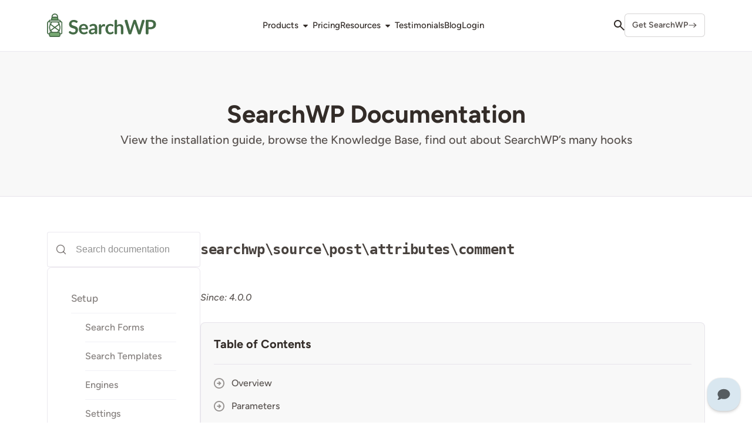

--- FILE ---
content_type: text/html; charset=UTF-8
request_url: https://searchwp.com/documentation/hooks/searchwp-source-post-attributes-comment/
body_size: 29025
content:
<!DOCTYPE html>
<html dir="ltr" lang="en-US" prefix="og: https://ogp.me/ns#">
<head>
	<meta charset="UTF-8">
	<link rel="profile" href="https://gmpg.org/xfn/11">
	<meta name="viewport" content="width=device-width, initial-scale=1, maximum-scale=1">
	<link type="image/x-icon" href="/favicon.ico" rel="icon" />
	<link type="image/x-icon" href="/favicon.ico" rel="shortcut icon" />
	<title>searchwp\source\post\attributes\comment - SearchWP</title>
	<style>img:is([sizes="auto" i], [sizes^="auto," i]) { contain-intrinsic-size: 3000px 1500px }</style>
	
		<!-- All in One SEO Pro 4.9.1.1 - aioseo.com -->
	<meta name="description" content="Customize a Comment before it is indexed." />
	<meta name="robots" content="max-image-preview:large" />
	<link rel="canonical" href="https://searchwp.com/documentation/hooks/searchwp-source-post-attributes-comment/" />
	<meta name="generator" content="All in One SEO Pro (AIOSEO) 4.9.1.1" />
		<meta property="og:locale" content="en_US" />
		<meta property="og:site_name" content="SearchWP" />
		<meta property="og:type" content="article" />
		<meta property="og:title" content="searchwp\source\post\attributes\comment - SearchWP" />
		<meta property="og:description" content="Customize a Comment before it is indexed." />
		<meta property="og:url" content="https://searchwp.com/documentation/hooks/searchwp-source-post-attributes-comment/" />
		<meta property="og:image" content="https://searchwp.com/wp-content/uploads/2021/02/searchwp-twitter-card-banner-alt.png" />
		<meta property="og:image:secure_url" content="https://searchwp.com/wp-content/uploads/2021/02/searchwp-twitter-card-banner-alt.png" />
		<meta property="og:image:width" content="1024" />
		<meta property="og:image:height" content="530" />
		<meta property="article:published_time" content="2020-03-26T14:26:49+00:00" />
		<meta property="article:modified_time" content="2022-03-16T16:39:54+00:00" />
		<meta name="twitter:card" content="summary_large_image" />
		<meta name="twitter:site" content="@SearchWP" />
		<meta name="twitter:title" content="searchwp\source\post\attributes\comment - SearchWP" />
		<meta name="twitter:description" content="Customize a Comment before it is indexed." />
		<meta name="twitter:image" content="https://searchwp.com/wp-content/uploads/2021/02/searchwp-twitter-card-banner-alt.png" />
		<script type="application/ld+json" class="aioseo-schema">
			{"@context":"https:\/\/schema.org","@graph":[{"@type":"BreadcrumbList","@id":"https:\/\/searchwp.com\/documentation\/hooks\/searchwp-source-post-attributes-comment\/#breadcrumblist","itemListElement":[{"@type":"ListItem","@id":"https:\/\/searchwp.com#listItem","position":1,"name":"Home","item":"https:\/\/searchwp.com","nextItem":{"@type":"ListItem","@id":"https:\/\/searchwp.com\/hook_class\/post\/#listItem","name":"Post"}},{"@type":"ListItem","@id":"https:\/\/searchwp.com\/hook_class\/post\/#listItem","position":2,"name":"Post","item":"https:\/\/searchwp.com\/hook_class\/post\/","nextItem":{"@type":"ListItem","@id":"https:\/\/searchwp.com\/documentation\/hooks\/searchwp-source-post-attributes-comment\/#listItem","name":"searchwp\\source\\post\\attributes\\comment"},"previousItem":{"@type":"ListItem","@id":"https:\/\/searchwp.com#listItem","name":"Home"}},{"@type":"ListItem","@id":"https:\/\/searchwp.com\/documentation\/hooks\/searchwp-source-post-attributes-comment\/#listItem","position":3,"name":"searchwp\\source\\post\\attributes\\comment","previousItem":{"@type":"ListItem","@id":"https:\/\/searchwp.com\/hook_class\/post\/#listItem","name":"Post"}}]},{"@type":"Organization","@id":"https:\/\/searchwp.com\/#organization","name":"SearchWP","description":"The Best WordPress Search Plugin You Can Find","url":"https:\/\/searchwp.com\/","logo":{"@type":"ImageObject","url":"https:\/\/searchwp.com\/wp-content\/uploads\/2021\/02\/avatar-searchwp-alt.png","@id":"https:\/\/searchwp.com\/documentation\/hooks\/searchwp-source-post-attributes-comment\/#organizationLogo","width":750,"height":750},"image":{"@id":"https:\/\/searchwp.com\/documentation\/hooks\/searchwp-source-post-attributes-comment\/#organizationLogo"},"sameAs":["https:\/\/twitter.com\/SearchWP"]},{"@type":"WebPage","@id":"https:\/\/searchwp.com\/documentation\/hooks\/searchwp-source-post-attributes-comment\/#webpage","url":"https:\/\/searchwp.com\/documentation\/hooks\/searchwp-source-post-attributes-comment\/","name":"searchwp\\source\\post\\attributes\\comment - SearchWP","description":"Customize a Comment before it is indexed.","inLanguage":"en-US","isPartOf":{"@id":"https:\/\/searchwp.com\/#website"},"breadcrumb":{"@id":"https:\/\/searchwp.com\/documentation\/hooks\/searchwp-source-post-attributes-comment\/#breadcrumblist"},"datePublished":"2020-03-26T10:26:49-04:00","dateModified":"2022-03-16T12:39:54-04:00"},{"@type":"WebSite","@id":"https:\/\/searchwp.com\/#website","url":"https:\/\/searchwp.com\/","name":"SearchWP","description":"The Best WordPress Search Plugin You Can Find","inLanguage":"en-US","publisher":{"@id":"https:\/\/searchwp.com\/#organization"}}]}
		</script>
		<!-- All in One SEO Pro -->

<link rel='dns-prefetch' href='//a.trstplse.com' />
<link rel='dns-prefetch' href='//a.omappapi.com' />

		<!-- This site uses the Google Analytics by MonsterInsights plugin v9.10.1 - Using Analytics tracking - https://www.monsterinsights.com/ -->
							<script src="//www.googletagmanager.com/gtag/js?id=G-869M88VZMB"  data-cfasync="false" data-wpfc-render="false" type="text/javascript" async></script>
			<script data-cfasync="false" data-wpfc-render="false" type="text/javascript">
				var mi_version = '9.10.1';
				var mi_track_user = true;
				var mi_no_track_reason = '';
								var MonsterInsightsDefaultLocations = {"page_location":"https:\/\/searchwp.com\/documentation\/hooks\/searchwp-source-post-attributes-comment\/"};
								if ( typeof MonsterInsightsPrivacyGuardFilter === 'function' ) {
					var MonsterInsightsLocations = (typeof MonsterInsightsExcludeQuery === 'object') ? MonsterInsightsPrivacyGuardFilter( MonsterInsightsExcludeQuery ) : MonsterInsightsPrivacyGuardFilter( MonsterInsightsDefaultLocations );
				} else {
					var MonsterInsightsLocations = (typeof MonsterInsightsExcludeQuery === 'object') ? MonsterInsightsExcludeQuery : MonsterInsightsDefaultLocations;
				}

								var disableStrs = [
										'ga-disable-G-869M88VZMB',
									];

				/* Function to detect opted out users */
				function __gtagTrackerIsOptedOut() {
					for (var index = 0; index < disableStrs.length; index++) {
						if (document.cookie.indexOf(disableStrs[index] + '=true') > -1) {
							return true;
						}
					}

					return false;
				}

				/* Disable tracking if the opt-out cookie exists. */
				if (__gtagTrackerIsOptedOut()) {
					for (var index = 0; index < disableStrs.length; index++) {
						window[disableStrs[index]] = true;
					}
				}

				/* Opt-out function */
				function __gtagTrackerOptout() {
					for (var index = 0; index < disableStrs.length; index++) {
						document.cookie = disableStrs[index] + '=true; expires=Thu, 31 Dec 2099 23:59:59 UTC; path=/';
						window[disableStrs[index]] = true;
					}
				}

				if ('undefined' === typeof gaOptout) {
					function gaOptout() {
						__gtagTrackerOptout();
					}
				}
								window.dataLayer = window.dataLayer || [];

				window.MonsterInsightsDualTracker = {
					helpers: {},
					trackers: {},
				};
				if (mi_track_user) {
					function __gtagDataLayer() {
						dataLayer.push(arguments);
					}

					function __gtagTracker(type, name, parameters) {
						if (!parameters) {
							parameters = {};
						}

						if (parameters.send_to) {
							__gtagDataLayer.apply(null, arguments);
							return;
						}

						if (type === 'event') {
														parameters.send_to = monsterinsights_frontend.v4_id;
							var hookName = name;
							if (typeof parameters['event_category'] !== 'undefined') {
								hookName = parameters['event_category'] + ':' + name;
							}

							if (typeof MonsterInsightsDualTracker.trackers[hookName] !== 'undefined') {
								MonsterInsightsDualTracker.trackers[hookName](parameters);
							} else {
								__gtagDataLayer('event', name, parameters);
							}
							
						} else {
							__gtagDataLayer.apply(null, arguments);
						}
					}

					__gtagTracker('js', new Date());
					__gtagTracker('set', {
						'developer_id.dZGIzZG': true,
											});
					if ( MonsterInsightsLocations.page_location ) {
						__gtagTracker('set', MonsterInsightsLocations);
					}
										__gtagTracker('config', 'G-869M88VZMB', {"forceSSL":"true","link_attribution":"true"} );
										window.gtag = __gtagTracker;										(function () {
						/* https://developers.google.com/analytics/devguides/collection/analyticsjs/ */
						/* ga and __gaTracker compatibility shim. */
						var noopfn = function () {
							return null;
						};
						var newtracker = function () {
							return new Tracker();
						};
						var Tracker = function () {
							return null;
						};
						var p = Tracker.prototype;
						p.get = noopfn;
						p.set = noopfn;
						p.send = function () {
							var args = Array.prototype.slice.call(arguments);
							args.unshift('send');
							__gaTracker.apply(null, args);
						};
						var __gaTracker = function () {
							var len = arguments.length;
							if (len === 0) {
								return;
							}
							var f = arguments[len - 1];
							if (typeof f !== 'object' || f === null || typeof f.hitCallback !== 'function') {
								if ('send' === arguments[0]) {
									var hitConverted, hitObject = false, action;
									if ('event' === arguments[1]) {
										if ('undefined' !== typeof arguments[3]) {
											hitObject = {
												'eventAction': arguments[3],
												'eventCategory': arguments[2],
												'eventLabel': arguments[4],
												'value': arguments[5] ? arguments[5] : 1,
											}
										}
									}
									if ('pageview' === arguments[1]) {
										if ('undefined' !== typeof arguments[2]) {
											hitObject = {
												'eventAction': 'page_view',
												'page_path': arguments[2],
											}
										}
									}
									if (typeof arguments[2] === 'object') {
										hitObject = arguments[2];
									}
									if (typeof arguments[5] === 'object') {
										Object.assign(hitObject, arguments[5]);
									}
									if ('undefined' !== typeof arguments[1].hitType) {
										hitObject = arguments[1];
										if ('pageview' === hitObject.hitType) {
											hitObject.eventAction = 'page_view';
										}
									}
									if (hitObject) {
										action = 'timing' === arguments[1].hitType ? 'timing_complete' : hitObject.eventAction;
										hitConverted = mapArgs(hitObject);
										__gtagTracker('event', action, hitConverted);
									}
								}
								return;
							}

							function mapArgs(args) {
								var arg, hit = {};
								var gaMap = {
									'eventCategory': 'event_category',
									'eventAction': 'event_action',
									'eventLabel': 'event_label',
									'eventValue': 'event_value',
									'nonInteraction': 'non_interaction',
									'timingCategory': 'event_category',
									'timingVar': 'name',
									'timingValue': 'value',
									'timingLabel': 'event_label',
									'page': 'page_path',
									'location': 'page_location',
									'title': 'page_title',
									'referrer' : 'page_referrer',
								};
								for (arg in args) {
																		if (!(!args.hasOwnProperty(arg) || !gaMap.hasOwnProperty(arg))) {
										hit[gaMap[arg]] = args[arg];
									} else {
										hit[arg] = args[arg];
									}
								}
								return hit;
							}

							try {
								f.hitCallback();
							} catch (ex) {
							}
						};
						__gaTracker.create = newtracker;
						__gaTracker.getByName = newtracker;
						__gaTracker.getAll = function () {
							return [];
						};
						__gaTracker.remove = noopfn;
						__gaTracker.loaded = true;
						window['__gaTracker'] = __gaTracker;
					})();
									} else {
										console.log("");
					(function () {
						function __gtagTracker() {
							return null;
						}

						window['__gtagTracker'] = __gtagTracker;
						window['gtag'] = __gtagTracker;
					})();
									}
			</script>
							<!-- / Google Analytics by MonsterInsights -->
				<script data-cfasync="false" data-wpfc-render="false" type="text/javascript">
			window.MonsterInsightsDualTracker.helpers.mapProductItem = function (uaItem) {
				var prefixIndex, prefixKey, mapIndex;
				
				var toBePrefixed = ['id', 'name', 'list_name', 'brand', 'category', 'variant'];

				var item = {};

				var fieldMap = {
					'price': 'price',
					'list_position': 'index',
					'quantity': 'quantity',
					'position': 'index',
				};

				for (mapIndex in fieldMap) {
					if (uaItem.hasOwnProperty(mapIndex)) {
						item[fieldMap[mapIndex]] = uaItem[mapIndex];
					}
				}

				for (prefixIndex = 0; prefixIndex < toBePrefixed.length; prefixIndex++) {
					prefixKey = toBePrefixed[prefixIndex];
					if (typeof uaItem[prefixKey] !== 'undefined') {
						item['item_' + prefixKey] = uaItem[prefixKey];
					}
				}

				return item;
			};

			MonsterInsightsDualTracker.trackers['view_item_list'] = function (parameters) {
				var items = parameters.items;
				var listName, itemIndex, item, itemListName;
				var lists = {
					'_': {items: [], 'send_to': monsterinsights_frontend.v4_id},
				};

				for (itemIndex = 0; itemIndex < items.length; itemIndex++) {
					item = MonsterInsightsDualTracker.helpers.mapProductItem(items[itemIndex]);

					if (typeof item['item_list_name'] === 'undefined') {
						lists['_'].items.push(item);
					} else {
						itemListName = item['item_list_name'];
						if (typeof lists[itemListName] === 'undefined') {
							lists[itemListName] = {
								'items': [],
								'item_list_name': itemListName,
								'send_to': monsterinsights_frontend.v4_id,
							};
						}

						lists[itemListName].items.push(item);
					}
				}

				for (listName in lists) {
					__gtagDataLayer('event', 'view_item_list', lists[listName]);
				}
			};

			MonsterInsightsDualTracker.trackers['select_content'] = function (parameters) {
				const items = parameters.items.map(MonsterInsightsDualTracker.helpers.mapProductItem);
				__gtagDataLayer('event', 'select_item', {items: items, send_to: parameters.send_to});
			};

			MonsterInsightsDualTracker.trackers['view_item'] = function (parameters) {
				const items = parameters.items.map(MonsterInsightsDualTracker.helpers.mapProductItem);
				__gtagDataLayer('event', 'view_item', {items: items, send_to: parameters.send_to});
			};
		</script>
			<script data-cfasync="false" data-wpfc-render="false" type="text/javascript">
		if (window.hasOwnProperty('MonsterInsightsDualTracker')){
			window.MonsterInsightsDualTracker.trackers['form:impression'] = function (parameters) {
				__gtagDataLayer('event', 'form_impression', {
					form_id: parameters.event_label,
					content_type: 'form',
					non_interaction: true,
					send_to: parameters.send_to,
				});
			};

			window.MonsterInsightsDualTracker.trackers['form:conversion'] = function (parameters) {
				__gtagDataLayer('event', 'generate_lead', {
					form_id: parameters.event_label,
					send_to: parameters.send_to,
				});
			};
		}
	</script>
	<link data-minify="1" rel='stylesheet' id='aioseo/css/src/vue/standalone/blocks/table-of-contents/global.scss-css' href='https://searchwp.com/wp-content/cache/min/1/wp-content/plugins/all-in-one-seo-pack-pro/dist/Pro/assets/css/table-of-contents/global.e90f6d47.css?ver=1769010035' type='text/css' media='all' />
<link data-minify="1" rel='stylesheet' id='aioseo/css/src/vue/standalone/blocks/pro/recipe/global.scss-css' href='https://searchwp.com/wp-content/cache/min/1/wp-content/plugins/all-in-one-seo-pack-pro/dist/Pro/assets/css/recipe/global.67a3275f.css?ver=1769010035' type='text/css' media='all' />
<link data-minify="1" rel='stylesheet' id='aioseo/css/src/vue/standalone/blocks/pro/product/global.scss-css' href='https://searchwp.com/wp-content/cache/min/1/wp-content/plugins/all-in-one-seo-pack-pro/dist/Pro/assets/css/product/global.61066cfb.css?ver=1769010035' type='text/css' media='all' />
<style id='wpfilters-element-style-inline-css' type='text/css'>
.wp-block-wpfilters-element{margin-bottom:1.5em}.wp-block-wpfilters-element .wpfilters-element-checkbox .wpfilters-items-list,.wp-block-wpfilters-element .wpfilters-element-radio .wpfilters-items-list{display:flex;flex-direction:column;gap:10px}.wp-block-wpfilters-element .wpfilters-element-checkbox .wpfilters-items-list--inline,.wp-block-wpfilters-element .wpfilters-element-radio .wpfilters-items-list--inline{display:block;margin:5px}.wp-block-wpfilters-element .wpfilters-element-checkbox .wpfilters-items-list--inline .wpfilters-element-item,.wp-block-wpfilters-element .wpfilters-element-radio .wpfilters-items-list--inline .wpfilters-element-item{border:none;display:inline-block;margin:5px 10px 5px 0;padding:0}

</style>
<style id='wpfilters-element-style-2-inline-css' type='text/css'>
.wpfilters-ms {
	position: relative;
	font: inherit;
}

.wpfilters-ms.is-open .wpfilters-ms-dropdown {
	display: block;
}

.wpfilters-ms-control {
	display: flex;
	flex-wrap: wrap;
	align-items: center;
	min-height: 38px;
	padding: 6px;
	border: 1px solid #ccd0d4;
	border-radius: 4px;
	background: #fff;
	cursor: text;
}

.wpfilters-ms-placeholder {
	padding: 2px;
	color: #888;
}

.wpfilters-ms-chips {
	display: flex;
	flex-direction: row;
	flex-wrap: wrap;
	gap: 4px;
}

.wpfilters-ms-chip {
	display: inline-flex;
	align-items: center;
	gap: 6px;
	padding: 2px 8px;
	border: 1px solid #d7dce1;
	border-radius: 2px;
	background: #f0f2f4;
	color: #1e1e1e;
	font-size: 12px;
}

.wpfilters-ms-chip button.wpfilters-ms-chip-x {
	padding: 0;
	background: none;
	font-weight: bold;
	line-height: 1;
	cursor: pointer;
}

.wpfilters-ms-chip .wpfilters-ms-chip-x:hover {
	background: #d5dbe1;
}

.wpfilters-ms-dropdown {
	position: absolute;
	display: none;
	z-index: 1000;
	top: calc(100% + 4px);
	left: 0;
	right: 0;
	border: 1px solid #ccd0d4;
	border-radius: 4px;
	background: #fff;
	box-shadow: 0 2px 10px rgba(0, 0, 0, .08);
}

.wpfilters-ms-search {
	box-sizing: border-box;
	width: 100%;
	padding: 8px;
	border: none;
	border-bottom: 1px solid #eef0f2;
	outline: none;
	font: inherit;
}

.wpfilters-ms-list {
	max-height: 240px;
	margin: 0;
	padding: 4px 0;
	overflow: auto;
	list-style: none;
}

.wpfilters-ms-option {
	display: flex;
	align-items: center;
	gap: 8px;
	padding: 8px 10px;
	cursor: pointer;
}

.wpfilters-ms-option.is-selected {
	opacity: 0.5;
}

.wpfilters-ms-option:hover, .wpfilters-ms-option.is-focused {
	background: #f7f7f7;
}

.wpfilters-ms-hidden-select {
	position: absolute !important;
	left: -9999px !important;
	width: 1px;
	height: 1px;
	overflow: hidden;
}

.wpfilters-slider-container .noUi-connect {
	background: #B2B2B2;
}

.wpfilters-slider-container .noUi-horizontal .noUi-handle {
	width: 28px;
}

.wpfilters-slider-container .noUi-handle:before,
.wpfilters-slider-container .noUi-handle:after {
	display: none;
}

</style>
<link data-minify="1" rel='stylesheet' id='aioseo-eeat/css/src/vue/standalone/blocks/author-bio/global.scss-css' href='https://searchwp.com/wp-content/cache/min/1/wp-content/plugins/aioseo-eeat/dist/Pro/assets/css/author-bio/global.lvru5eV8.css?ver=1769010035' type='text/css' media='all' />
<link data-minify="1" rel='stylesheet' id='aioseo-eeat/css/src/vue/standalone/blocks/author-tooltip/global.scss-css' href='https://searchwp.com/wp-content/cache/min/1/wp-content/plugins/aioseo-eeat/dist/Pro/assets/css/author-tooltip/global.BEv34Lr4.css?ver=1769010035' type='text/css' media='all' />
<link data-minify="1" rel='stylesheet' id='aioseo-eeat/css/src/vue/standalone/blocks/reviewer-tooltip/global.scss-css' href='https://searchwp.com/wp-content/cache/min/1/wp-content/plugins/aioseo-eeat/dist/Pro/assets/css/reviewer-tooltip/global.Cz6Z5e1C.css?ver=1769010035' type='text/css' media='all' />
<link data-minify="1" rel='stylesheet' id='edd-blocks-css' href='https://searchwp.com/wp-content/cache/min/1/wp-content/plugins/easy-digital-downloads/includes/blocks/assets/css/edd-blocks.css?ver=1769010035' type='text/css' media='all' />
<link data-minify="1" rel='stylesheet' id='wpfilters_elements-css' href='https://searchwp.com/wp-content/cache/min/1/wp-content/plugins/wpfilters/assets/css/frontend/elements.css?ver=1769010035' type='text/css' media='all' />
<link rel='stylesheet' id='affwp-forms-css' href='https://searchwp.com/wp-content/plugins/affiliate-wp/assets/css/forms.min.css?ver=2.30.1' type='text/css' media='all' />
<link rel='stylesheet' id='edd-styles-css' href='https://searchwp.com/wp-content/plugins/easy-digital-downloads/assets/build/css/frontend/edd.min.css?ver=3.6.2' type='text/css' media='all' />
<link data-minify="1" rel='stylesheet' id='edd_all_access_css-css' href='https://searchwp.com/wp-content/cache/min/1/wp-content/plugins/edd-all-access/assets/css/frontend/build/styles.css?ver=1769010035' type='text/css' media='all' />
<link data-minify="1" rel='stylesheet' id='edd-recurring-css' href='https://searchwp.com/wp-content/cache/min/1/wp-content/plugins/edd-recurring/assets/css/styles.css?ver=1769010035' type='text/css' media='all' />
<link data-minify="1" rel='stylesheet' id='slick-css' href='https://searchwp.com/wp-content/cache/min/1/wp-content/themes/searchwp/assets/vendor/slick/slick.css?ver=1769010035' type='text/css' media='all' />
<link data-minify="1" rel='stylesheet' id='slick-theme-css' href='https://searchwp.com/wp-content/cache/min/1/wp-content/themes/searchwp/assets/vendor/slick/slick-theme.css?ver=1769010035' type='text/css' media='all' />
<link data-minify="1" rel='stylesheet' id='searchwp-css' href='https://searchwp.com/wp-content/cache/min/1/wp-content/themes/searchwp/build/searchwp.min.css?ver=1769010035' type='text/css' media='all' />
<link rel='stylesheet' id='searchwp-forms-css' href='https://searchwp.com/wp-content/plugins/searchwp/assets/css/frontend/search-forms.min.css?ver=4.5.6' type='text/css' media='all' />
<link rel='stylesheet' id='wp-featherlight-css' href='https://searchwp.com/wp-content/plugins/wp-featherlight/css/wp-featherlight.min.css?ver=1.3.4' type='text/css' media='all' />










<link rel="https://api.w.org/" href="https://searchwp.com/wp-json/" /><link rel="alternate" title="JSON" type="application/json" href="https://searchwp.com/wp-json/wp/v2/hook4/222016" /><link rel="EditURI" type="application/rsd+xml" title="RSD" href="https://searchwp.com/xmlrpc.php?rsd" />
<meta name="generator" content="WordPress 6.8.3" />
<link rel='shortlink' href='https://searchwp.com/?p=222016' />
<link rel="alternate" title="oEmbed (JSON)" type="application/json+oembed" href="https://searchwp.com/wp-json/oembed/1.0/embed?url=https%3A%2F%2Fsearchwp.com%2Fdocumentation%2Fhooks%2Fsearchwp-source-post-attributes-comment%2F" />
<link rel="alternate" title="oEmbed (XML)" type="text/xml+oembed" href="https://searchwp.com/wp-json/oembed/1.0/embed?url=https%3A%2F%2Fsearchwp.com%2Fdocumentation%2Fhooks%2Fsearchwp-source-post-attributes-comment%2F&#038;format=xml" />
		
<meta name="generator" content="Easy Digital Downloads v3.6.2" />


		<!-- MonsterInsights Form Tracking -->
		<script data-cfasync="false" data-wpfc-render="false" type="text/javascript">
			function monsterinsights_forms_record_impression(event) {
				monsterinsights_add_bloom_forms_ids();
				var monsterinsights_forms = document.getElementsByTagName("form");
				var monsterinsights_forms_i;
				for (monsterinsights_forms_i = 0; monsterinsights_forms_i < monsterinsights_forms.length; monsterinsights_forms_i++) {
					var monsterinsights_form_id = monsterinsights_forms[monsterinsights_forms_i].getAttribute("id");
					var skip_conversion = false;
					/* Check to see if it's contact form 7 if the id isn't set */
					if (!monsterinsights_form_id) {
						monsterinsights_form_id = monsterinsights_forms[monsterinsights_forms_i].parentElement.getAttribute("id");
						if (monsterinsights_form_id && monsterinsights_form_id.lastIndexOf('wpcf7-f', 0) === 0) {
							/* If so, let's grab that and set it to be the form's ID*/
							var tokens = monsterinsights_form_id.split('-').slice(0, 2);
							var result = tokens.join('-');
							monsterinsights_forms[monsterinsights_forms_i].setAttribute("id", result);/* Now we can do just what we did above */
							monsterinsights_form_id = monsterinsights_forms[monsterinsights_forms_i].getAttribute("id");
						} else {
							monsterinsights_form_id = false;
						}
					}

					/* Check if it's Ninja Forms & id isn't set. */
					if (!monsterinsights_form_id && monsterinsights_forms[monsterinsights_forms_i].parentElement.className.indexOf('nf-form-layout') >= 0) {
						monsterinsights_form_id = monsterinsights_forms[monsterinsights_forms_i].parentElement.parentElement.parentElement.getAttribute('id');
						if (monsterinsights_form_id && 0 === monsterinsights_form_id.lastIndexOf('nf-form-', 0)) {
							/* If so, let's grab that and set it to be the form's ID*/
							tokens = monsterinsights_form_id.split('-').slice(0, 3);
							result = tokens.join('-');
							monsterinsights_forms[monsterinsights_forms_i].setAttribute('id', result);
							/* Now we can do just what we did above */
							monsterinsights_form_id = monsterinsights_forms[monsterinsights_forms_i].getAttribute('id');
							skip_conversion = true;
						}
					}

					if (monsterinsights_form_id && monsterinsights_form_id !== 'commentform' && monsterinsights_form_id !== 'adminbar-search') {
						__gtagTracker('event', 'impression', {
							event_category: 'form',
							event_label: monsterinsights_form_id,
							value: 1,
							non_interaction: true
						});

						/* If a WPForms Form, we can use custom tracking */
						if (monsterinsights_form_id && 0 === monsterinsights_form_id.lastIndexOf('wpforms-form-', 0)) {
							continue;
						}

						/* Formiddable Forms, use custom tracking */
						if (monsterinsights_forms_has_class(monsterinsights_forms[monsterinsights_forms_i], 'frm-show-form')) {
							continue;
						}

						/* If a Gravity Form, we can use custom tracking */
						if (monsterinsights_form_id && 0 === monsterinsights_form_id.lastIndexOf('gform_', 0)) {
							continue;
						}

						/* If Ninja forms, we use custom conversion tracking */
						if (skip_conversion) {
							continue;
						}

						var custom_conversion_mi_forms = false;
						if (custom_conversion_mi_forms) {
							continue;
						}

						if (window.jQuery) {
							(function (form_id) {
								jQuery(document).ready(function () {
									jQuery('#' + form_id).on('submit', monsterinsights_forms_record_conversion);
								});
							})(monsterinsights_form_id);
						} else {
							var __gaFormsTrackerWindow = window;
							if (__gaFormsTrackerWindow.addEventListener) {
								document.getElementById(monsterinsights_form_id).addEventListener("submit", monsterinsights_forms_record_conversion, false);
							} else {
								if (__gaFormsTrackerWindow.attachEvent) {
									document.getElementById(monsterinsights_form_id).attachEvent("onsubmit", monsterinsights_forms_record_conversion);
								}
							}
						}

					} else {
						continue;
					}
				}
			}

			function monsterinsights_forms_has_class(element, className) {
				return (' ' + element.className + ' ').indexOf(' ' + className + ' ') > -1;
			}

			function monsterinsights_forms_record_conversion(event) {
				var monsterinsights_form_conversion_id = event.target.id;
				var monsterinsights_form_action = event.target.getAttribute("miforms-action");
				if (monsterinsights_form_conversion_id && !monsterinsights_form_action) {
					document.getElementById(monsterinsights_form_conversion_id).setAttribute("miforms-action", "submitted");
					__gtagTracker('event', 'conversion', {
						event_category: 'form',
						event_label: monsterinsights_form_conversion_id,
						value: 1,
					});
				}
			}

			/* Attach the events to all clicks in the document after page and GA has loaded */
			function monsterinsights_forms_load() {
				if (typeof (__gtagTracker) !== 'undefined' && __gtagTracker) {
					var __gtagFormsTrackerWindow = window;
					if (__gtagFormsTrackerWindow.addEventListener) {
						__gtagFormsTrackerWindow.addEventListener("load", monsterinsights_forms_record_impression, false);
					} else {
						if (__gtagFormsTrackerWindow.attachEvent) {
							__gtagFormsTrackerWindow.attachEvent("onload", monsterinsights_forms_record_impression);
						}
					}
				} else {
					setTimeout(monsterinsights_forms_load, 200);
				}
			}

			/* Custom Ninja Forms impression tracking */
			if (window.jQuery) {
				jQuery(document).on('nfFormReady', function (e, layoutView) {
					var label = layoutView.el;
					label = label.substring(1, label.length);
					label = label.split('-').slice(0, 3).join('-');
					__gtagTracker('event', 'impression', {
						event_category: 'form',
						event_label: label,
						value: 1,
						non_interaction: true
					});
				});
			}

			/* Custom Bloom Form tracker */
			function monsterinsights_add_bloom_forms_ids() {
				var bloom_forms = document.querySelectorAll('.et_bloom_form_content form');
				if (bloom_forms.length > 0) {
					for (var i = 0; i < bloom_forms.length; i++) {
						if ('' === bloom_forms[i].id) {
							var form_parent_root = monsterinsights_find_parent_with_class(bloom_forms[i], 'et_bloom_optin');
							if (form_parent_root) {
								var classes = form_parent_root.className.split(' ');
								for (var j = 0; j < classes.length; ++j) {
									if (0 === classes[j].indexOf('et_bloom_optin')) {
										bloom_forms[i].id = classes[j];
									}
								}
							}
						}
					}
				}
			}

			function monsterinsights_find_parent_with_class(element, className) {
				if (element.parentNode && '' !== className) {
					if (element.parentNode.className.indexOf(className) >= 0) {
						return element.parentNode;
					} else {
						return monsterinsights_find_parent_with_class(element.parentNode, className);
					}
				}
				return false;
			}

			monsterinsights_forms_load();
		</script>
		<!-- End MonsterInsights Form Tracking -->
		
		<style type="text/css" id="wp-custom-css">
			.searchwp-toc ul ul {
	margin-left: 2em;
}

#edd-recurring-form #edd_checkout_form_wrap fieldset#edd_cc_fields {
	background: #fff;
	border: 0;
	margin: 0;
}

.page-id-537 .searchwp-page .searchwp-silo {
	max-width: 100%;
}

.gform_wrapper .gform_heading {
	line-height: 1.7em;
}
/*
#edd_payment_mode_select_wrap {
  border: 0;
  clip: rect(1px, 1px, 1px, 1px);
  clip-path: inset(50%);
  height: 1px;
  margin: -1px;
  overflow: hidden;
  padding: 0;
  position: absolute;
  width: 1px;
  word-wrap: normal !important;
}
*/

.searchwp-copy a.edd_subscription_cancel.button {
	color: #fff;
}
		</style>
		<noscript><style id="rocket-lazyload-nojs-css">.rll-youtube-player, [data-lazy-src]{display:none !important;}</style></noscript><meta name="generator" content="WP Rocket 3.20.2" data-wpr-features="wpr_minify_concatenate_js wpr_lazyload_images wpr_lazyload_iframes wpr_minify_css wpr_desktop" /></head>

<body class="wp-singular hook4-template-default single single-hook4 postid-222016 wp-theme-searchwp edd-js-none wp-featherlight-captions">

	<div data-rocket-location-hash="e45b3a13e65cc25d100f6b010207c366" class="searchwp">

        
<header data-rocket-location-hash="66033a75a8613b7f1acc3bfea1c525dd" class="wp-block-searchwp-site-blocks-mega-menu-nav wp-block-searchwp-site-blocks-mega-menu-nav">
		<div data-rocket-location-hash="513639a208a0a2172343798e34ef0efd" class="inner">
			
			
							<div class="searchwp-header-logo">
					<a href="https://searchwp.com" class="searchwp-header-logo">
						<img src="data:image/svg+xml,%3Csvg%20xmlns='http://www.w3.org/2000/svg'%20viewBox='0%200%20186%2040'%3E%3C/svg%3E" alt="SearchWP Logo" height="40" width="186" data-lazy-src="https://searchwp.com/wp-content/themes/searchwp/assets/img/logo-searchwp.svg" /><noscript><img src="https://searchwp.com/wp-content/themes/searchwp/assets/img/logo-searchwp.svg" alt="SearchWP Logo" height="40" width="186" /></noscript>					</a>
				</div>
				<nav class="searchwp-desktop-menu">
					<ul>
						

<li class="wp-block-searchwp-site-blocks-mega-menu-panel is-style-features"><a class="panel-title desktop" href="/features/">Products</a><button class="panel-title mobile">Products</button><div class="panel-content"><ul class="inner">
<li class="wp-block-searchwp-site-blocks-mega-menu-links is-style-default"><span class="panel-column-title">SearchWP</span><p class="panel-column-description">Advanced WordPress Search Plugin</p><ul class="panel-menu"><li class=" wp-block-navigation-item wp-block-navigation-link"><a class="wp-block-navigation-item__content"  href="/features/wordpress-search-form-template/"><span class="wp-block-navigation-item__label">Smart Search Forms</span></a></li>

<li class=" wp-block-navigation-item wp-block-navigation-link"><a class="wp-block-navigation-item__content"  href="/features/custom-results-order/"><span class="wp-block-navigation-item__label">Custom Results Order</span></a></li>

<li class=" wp-block-navigation-item wp-block-navigation-link"><a class="wp-block-navigation-item__content"  href="/features/metrics/"><span class="wp-block-navigation-item__label">Search Analytics</span></a></li>

<li class=" wp-block-navigation-item wp-block-navigation-link"><a class="wp-block-navigation-item__content"  href="/features/live-search/"><span class="wp-block-navigation-item__label">Live Search</span></a></li>

<li class=" wp-block-navigation-item wp-block-navigation-link"><a class="wp-block-navigation-item__content"  href="/features/xpdf-integration/"><span class="wp-block-navigation-item__label">Document Search</span></a></li>

<li class=" wp-block-navigation-item wp-block-navigation-link"><a class="wp-block-navigation-item__content"  href="/features/woocommerce-integration/"><span class="wp-block-navigation-item__label">WooCommerce Search</span></a></li>

<li class=" wp-block-navigation-item is-style-text-action wp-block-navigation-link"><a class="wp-block-navigation-item__content"  href="/features/"><span class="wp-block-navigation-item__label">View All</span></a></li></ul></li>



<li class="wp-block-searchwp-site-blocks-mega-menu-links is-style-default"><span class="panel-column-title">WPFilters</span><p class="panel-column-description">Advanced Filtering for WordPress</p><ul class="panel-menu"><li class=" wp-block-navigation-item wp-block-navigation-link"><a class="wp-block-navigation-item__content"  href="/product/wpfilters/"><span class="wp-block-navigation-item__label">Smart Filtering</span></a></li>

<li class=" wp-block-navigation-item wp-block-navigation-link"><a class="wp-block-navigation-item__content"  href="/product/wpfilters/"><span class="wp-block-navigation-item__label">Taxonomies and Meta</span></a></li>

<li class=" wp-block-navigation-item wp-block-navigation-link"><a class="wp-block-navigation-item__content"  href="/product/wpfilters/"><span class="wp-block-navigation-item__label">Shareable Filter URLs</span></a></li>

<li class=" wp-block-navigation-item wp-block-navigation-link"><a class="wp-block-navigation-item__content"  href="/product/wpfilters/"><span class="wp-block-navigation-item__label">Pre-built Filter Elements</span></a></li>

<li class=" wp-block-navigation-item wp-block-navigation-link"><a class="wp-block-navigation-item__content"  href="/product/wpfilters/"><span class="wp-block-navigation-item__label">WooCommerce Filtering</span></a></li>

<li class=" wp-block-navigation-item is-style-text-action wp-block-navigation-link"><a class="wp-block-navigation-item__content"  href="/product/wpfilters/"><span class="wp-block-navigation-item__label">View All</span></a></li></ul></li>
</ul></div></li>


<li class=" wp-block-navigation-item wp-block-navigation-link"><a class="wp-block-navigation-item__content"  href="/buy/"><span class="wp-block-navigation-item__label">Pricing</span></a></li>


<li class="wp-block-searchwp-site-blocks-mega-menu-panel is-style-resources"><a class="panel-title desktop" href="/documentation/">Resources</a><button class="panel-title mobile">Resources</button><div class="panel-content"><ul class="inner">
<li class="wp-block-searchwp-site-blocks-mega-menu-links is-style-default"><span class="panel-column-title">Documentation</span><ul class="panel-menu"><li class=" wp-block-navigation-item wp-block-navigation-link"><a class="wp-block-navigation-item__content"  href="/documentation/setup/"><span class="wp-block-navigation-item__label">Getting Started</span></a></li>

<li class=" wp-block-navigation-item wp-block-navigation-link"><a class="wp-block-navigation-item__content"  href="/documentation/search/supplemental-engine/"><span class="wp-block-navigation-item__label">Search</span></a></li>



<li class=" wp-block-navigation-item wp-block-navigation-link"><a class="wp-block-navigation-item__content"  href="/documentation/classes/"><span class="wp-block-navigation-item__label">Classes</span></a></li>

<li class=" wp-block-navigation-item wp-block-navigation-link"><a class="wp-block-navigation-item__content"  href="/documentation/knowledge-base/"><span class="wp-block-navigation-item__label">Knowledge Base</span></a></li>

<li class=" wp-block-navigation-item wp-block-navigation-link"><a class="wp-block-navigation-item__content"  href="/documentation/hooks/"><span class="wp-block-navigation-item__label">Hooks</span></a></li>

<li class=" wp-block-navigation-item wp-block-navigation-link"><a class="wp-block-navigation-item__content"  href="/documentation/debugging/"><span class="wp-block-navigation-item__label">Debugging</span></a></li>

<li class=" wp-block-navigation-item is-style-text-action wp-block-navigation-link"><a class="wp-block-navigation-item__content"  href="/documentation/"><span class="wp-block-navigation-item__label">View All</span></a></li></ul></li>



<li class="wp-block-searchwp-site-blocks-mega-menu-featured"><span class="panel-column-title">New Tutorials</span><ul class="wp-block-latest-posts__list wp-block-latest-posts"><li><div class="wp-block-latest-posts__featured-image"><a href="https://searchwp.com/how-to-create-custom-field-filters-in-wordpress/" aria-label="How to Create Custom Field Filters in WordPress (Step by Step)"><img width="300" height="150" src="data:image/svg+xml,%3Csvg%20xmlns='http://www.w3.org/2000/svg'%20viewBox='0%200%20300%20150'%3E%3C/svg%3E" class="attachment-medium size-medium wp-post-image" alt="How to create custom field filters in WordPress" style="max-width:165px;max-height:92px;" decoding="async" data-lazy-srcset="https://searchwp.com/wp-content/uploads/how-to-create-custom-field-filters-in-wordpress-300x150.png 300w, https://searchwp.com/wp-content/uploads/how-to-create-custom-field-filters-in-wordpress-1030x515.png 1030w, https://searchwp.com/wp-content/uploads/how-to-create-custom-field-filters-in-wordpress-768x384.png 768w, https://searchwp.com/wp-content/uploads/how-to-create-custom-field-filters-in-wordpress.png 1460w" data-lazy-sizes="(max-width: 300px) 100vw, 300px" title="How to create custom field filters in WordPress - SearchWP" data-lazy-src="https://searchwp.com/wp-content/uploads/how-to-create-custom-field-filters-in-wordpress-300x150.png" /><noscript><img width="300" height="150" src="https://searchwp.com/wp-content/uploads/how-to-create-custom-field-filters-in-wordpress-300x150.png" class="attachment-medium size-medium wp-post-image" alt="How to create custom field filters in WordPress" style="max-width:165px;max-height:92px;" decoding="async" srcset="https://searchwp.com/wp-content/uploads/how-to-create-custom-field-filters-in-wordpress-300x150.png 300w, https://searchwp.com/wp-content/uploads/how-to-create-custom-field-filters-in-wordpress-1030x515.png 1030w, https://searchwp.com/wp-content/uploads/how-to-create-custom-field-filters-in-wordpress-768x384.png 768w, https://searchwp.com/wp-content/uploads/how-to-create-custom-field-filters-in-wordpress.png 1460w" sizes="(max-width: 300px) 100vw, 300px" title="How to create custom field filters in WordPress - SearchWP" /></noscript></a></div><a class="wp-block-latest-posts__post-title" href="https://searchwp.com/how-to-create-custom-field-filters-in-wordpress/">How to Create Custom Field Filters in WordPress (Step by Step)</a></li>
<li><div class="wp-block-latest-posts__featured-image"><a href="https://searchwp.com/how-to-create-range-filters-in-wordpress/" aria-label="How to Create Range Filters in WordPress (Easy Way)"><img width="300" height="150" src="data:image/svg+xml,%3Csvg%20xmlns='http://www.w3.org/2000/svg'%20viewBox='0%200%20300%20150'%3E%3C/svg%3E" class="attachment-medium size-medium wp-post-image" alt="How to create a range filter in WordPress" style="max-width:165px;max-height:92px;" decoding="async" data-lazy-srcset="https://searchwp.com/wp-content/uploads/how-to-create-a-range-filter-in-wordpress-300x150.png 300w, https://searchwp.com/wp-content/uploads/how-to-create-a-range-filter-in-wordpress-1030x515.png 1030w, https://searchwp.com/wp-content/uploads/how-to-create-a-range-filter-in-wordpress-768x384.png 768w, https://searchwp.com/wp-content/uploads/how-to-create-a-range-filter-in-wordpress.png 1460w" data-lazy-sizes="(max-width: 300px) 100vw, 300px" title="How to create a range filter in WordPress - SearchWP" data-lazy-src="https://searchwp.com/wp-content/uploads/how-to-create-a-range-filter-in-wordpress-300x150.png" /><noscript><img width="300" height="150" src="https://searchwp.com/wp-content/uploads/how-to-create-a-range-filter-in-wordpress-300x150.png" class="attachment-medium size-medium wp-post-image" alt="How to create a range filter in WordPress" style="max-width:165px;max-height:92px;" decoding="async" srcset="https://searchwp.com/wp-content/uploads/how-to-create-a-range-filter-in-wordpress-300x150.png 300w, https://searchwp.com/wp-content/uploads/how-to-create-a-range-filter-in-wordpress-1030x515.png 1030w, https://searchwp.com/wp-content/uploads/how-to-create-a-range-filter-in-wordpress-768x384.png 768w, https://searchwp.com/wp-content/uploads/how-to-create-a-range-filter-in-wordpress.png 1460w" sizes="(max-width: 300px) 100vw, 300px" title="How to create a range filter in WordPress - SearchWP" /></noscript></a></div><a class="wp-block-latest-posts__post-title" href="https://searchwp.com/how-to-create-range-filters-in-wordpress/">How to Create Range Filters in WordPress (Easy Way)</a></li>
</ul>


<div class="wp-block-buttons is-layout-flex wp-block-buttons-is-layout-flex">
<div class="wp-block-button is-style-text"><a class="wp-block-button__link wp-element-button" href="/blog/">All Articles</a></div>
</div>
</li>
</ul></div></li>


<li class=" wp-block-navigation-item wp-block-navigation-link"><a class="wp-block-navigation-item__content"  href="/testimonials/"><span class="wp-block-navigation-item__label">Testimonials</span></a></li>

<li class=" wp-block-navigation-item wp-block-navigation-link"><a class="wp-block-navigation-item__content"  href="/blog/"><span class="wp-block-navigation-item__label">Blog</span></a></li>
													<li>
								<a href="/account/" class="">
									Login								</a>
							</li>
											<ul>
				</nav>
				<div class="searchwp-header-nav-right">
					<div class="searchwp-search-trigger">
								<a
			class="searchwp-modal-form-trigger-el"
			href="#searchwp-modal-029456532bf2d885e1b8b24697961a9c"
			data-searchwp-modal-trigger="searchwp-modal-029456532bf2d885e1b8b24697961a9c">
			<svg width="18" height="18" viewBox="0 0 18 18" fill="none" xmlns="http://www.w3.org/2000/svg"><path d="M16.6 18L10.3 11.7C9.8 12.1 9.225 12.4167 8.575 12.65C7.925 12.8833 7.23333 13 6.5 13C4.68333 13 3.14583 12.3708 1.8875 11.1125C0.629167 9.85417 0 8.31667 0 6.5C0 4.68333 0.629167 3.14583 1.8875 1.8875C3.14583 0.629167 4.68333 0 6.5 0C8.31667 0 9.85417 0.629167 11.1125 1.8875C12.3708 3.14583 13 4.68333 13 6.5C13 7.23333 12.8833 7.925 12.65 8.575C12.4167 9.225 12.1 9.8 11.7 10.3L18 16.6L16.6 18ZM6.5 11C7.75 11 8.8125 10.5625 9.6875 9.6875C10.5625 8.8125 11 7.75 11 6.5C11 5.25 10.5625 4.1875 9.6875 3.3125C8.8125 2.4375 7.75 2 6.5 2C5.25 2 4.1875 2.4375 3.3125 3.3125C2.4375 4.1875 2 5.25 2 6.5C2 7.75 2.4375 8.8125 3.3125 9.6875C4.1875 10.5625 5.25 11 6.5 11Z" fill="#332C28"/></svg>		</a>
							</div>

					<div class="searchwp-header-button">
													<a href="/pricing/" class="searchwp-button searchwp-button--sm searchwp-button--action searchwp-button--white">
								Get SearchWP							</a>
											</div>

				<div class="searchwp-nav-menu searchwp-mob-nav-menu">
					<button class="searchwp-button--faux">
						<svg class="searchwp-nav-subnav--open" width="32" height="32" viewBox="0 0 32 32" fill="none" xmlns="http://www.w3.org/2000/svg">
							<rect width="32" height="32" fill="white"/>
							<path d="M4 20H27" stroke="#332C28" stroke-width="1.5" stroke-linecap="round"/>
							<path d="M4 12H27" stroke="#332C28" stroke-width="1.5" stroke-linecap="round"/>
						</svg>
						<svg class="searchwp-nav-subnav--close" width="32" height="32" viewBox="0 0 32 32" fill="none" xmlns="http://www.w3.org/2000/svg">
							<rect width="32" height="32" fill="white"/>
							<path d="M7.51465 7L24.4852 23.9706" stroke="#332C28" stroke-width="1.5" stroke-linecap="round"/>
							<path d="M7 24.0645L23.9706 7.09389" stroke="#332C28" stroke-width="1.5" stroke-linecap="round"/>
						</svg>
					</button>

					<ul class="searchwp-nav-subnav">
						
		<li class="searchwp-nav-subnav--cta ">
							<p>Join 50,000+ website owners who trust SearchWP</p>
			
							<div class="wp-block-button is-style-action-sm">
					<a class="wp-block-button__link wp-element-button"
						href=""
						class="searchwp-button searchwp-button--action"
					>
						Get SearchWP Now						<svg xmlns="http://www.w3.org/2000/svg" width="19" height="17" viewBox="0 0 19 17" fill="none">
							<g filter="url(#filter0_d_49_17519)">
								<path d="M11.8609 12.5285L10.7394 11.5228L14.3597 8.21825H1.62964V6.78149H14.3597L10.759 3.47693L11.8609 2.47119L17.37 7.49987L11.8609 12.5285Z" fill="white"></path>
							</g>
							<defs>
								<filter id="filter0_d_49_17519" x="-1.37036" y="0.471191" width="21.7405" height="16.0571" filterUnits="userSpaceOnUse" color-interpolation-filters="sRGB">
									<feFlood flood-opacity="0" result="BackgroundImageFix"></feFlood>
									<feColorMatrix in="SourceAlpha" type="matrix" values="0 0 0 0 0 0 0 0 0 0 0 0 0 0 0 0 0 0 127 0" result="hardAlpha"></feColorMatrix>
									<feOffset dy="1"></feOffset>
									<feGaussianBlur stdDeviation="1.5"></feGaussianBlur>
									<feComposite in2="hardAlpha" operator="out"></feComposite>
									<feColorMatrix type="matrix" values="0 0 0 0 0 0 0 0 0 0 0 0 0 0 0 0 0 0 0.15 0"></feColorMatrix>
									<feBlend mode="normal" in2="BackgroundImageFix" result="effect1_dropShadow_49_17519"></feBlend>
									<feBlend mode="normal" in="SourceGraphic" in2="effect1_dropShadow_49_17519" result="shape"></feBlend>
								</filter>
							</defs>
						</svg>

					</a>
				</div>
			
							<img
					alt=""
					height="100"
				 src="data:image/svg+xml,%3Csvg%20xmlns='http://www.w3.org/2000/svg'%20viewBox='0%200%20288%20100'%3E%3C/svg%3E"
					width="288"
			 data-lazy-src="https://searchwp.com/wp-content/themes/searchwp/assets/img/hp71-cta.webp"	/><noscript><img
					alt=""
					height="100"
					src="https://searchwp.com/wp-content/themes/searchwp/assets/img/hp71-cta.webp"
					width="288"
				/></noscript>
					</li>

								

<li class="wp-block-searchwp-site-blocks-mega-menu-panel is-style-features"><a class="panel-title desktop" href="/features/">Products</a><button class="panel-title mobile">Products</button><div class="panel-content"><ul class="inner">
<li class="wp-block-searchwp-site-blocks-mega-menu-links is-style-default"><span class="panel-column-title">SearchWP</span><p class="panel-column-description">Advanced WordPress Search Plugin</p><ul class="panel-menu"><li class=" wp-block-navigation-item wp-block-navigation-link"><a class="wp-block-navigation-item__content"  href="/features/wordpress-search-form-template/"><span class="wp-block-navigation-item__label">Smart Search Forms</span></a></li>

<li class=" wp-block-navigation-item wp-block-navigation-link"><a class="wp-block-navigation-item__content"  href="/features/custom-results-order/"><span class="wp-block-navigation-item__label">Custom Results Order</span></a></li>

<li class=" wp-block-navigation-item wp-block-navigation-link"><a class="wp-block-navigation-item__content"  href="/features/metrics/"><span class="wp-block-navigation-item__label">Search Analytics</span></a></li>

<li class=" wp-block-navigation-item wp-block-navigation-link"><a class="wp-block-navigation-item__content"  href="/features/live-search/"><span class="wp-block-navigation-item__label">Live Search</span></a></li>

<li class=" wp-block-navigation-item wp-block-navigation-link"><a class="wp-block-navigation-item__content"  href="/features/xpdf-integration/"><span class="wp-block-navigation-item__label">Document Search</span></a></li>

<li class=" wp-block-navigation-item wp-block-navigation-link"><a class="wp-block-navigation-item__content"  href="/features/woocommerce-integration/"><span class="wp-block-navigation-item__label">WooCommerce Search</span></a></li>

<li class=" wp-block-navigation-item is-style-text-action wp-block-navigation-link"><a class="wp-block-navigation-item__content"  href="/features/"><span class="wp-block-navigation-item__label">View All</span></a></li></ul></li>



<li class="wp-block-searchwp-site-blocks-mega-menu-links is-style-default"><span class="panel-column-title">WPFilters</span><p class="panel-column-description">Advanced Filtering for WordPress</p><ul class="panel-menu"><li class=" wp-block-navigation-item wp-block-navigation-link"><a class="wp-block-navigation-item__content"  href="/product/wpfilters/"><span class="wp-block-navigation-item__label">Smart Filtering</span></a></li>

<li class=" wp-block-navigation-item wp-block-navigation-link"><a class="wp-block-navigation-item__content"  href="/product/wpfilters/"><span class="wp-block-navigation-item__label">Taxonomies and Meta</span></a></li>

<li class=" wp-block-navigation-item wp-block-navigation-link"><a class="wp-block-navigation-item__content"  href="/product/wpfilters/"><span class="wp-block-navigation-item__label">Shareable Filter URLs</span></a></li>

<li class=" wp-block-navigation-item wp-block-navigation-link"><a class="wp-block-navigation-item__content"  href="/product/wpfilters/"><span class="wp-block-navigation-item__label">Pre-built Filter Elements</span></a></li>

<li class=" wp-block-navigation-item wp-block-navigation-link"><a class="wp-block-navigation-item__content"  href="/product/wpfilters/"><span class="wp-block-navigation-item__label">WooCommerce Filtering</span></a></li>

<li class=" wp-block-navigation-item is-style-text-action wp-block-navigation-link"><a class="wp-block-navigation-item__content"  href="/product/wpfilters/"><span class="wp-block-navigation-item__label">View All</span></a></li></ul></li>
</ul></div></li>


<li class=" wp-block-navigation-item wp-block-navigation-link"><a class="wp-block-navigation-item__content"  href="/buy/"><span class="wp-block-navigation-item__label">Pricing</span></a></li>


<li class="wp-block-searchwp-site-blocks-mega-menu-panel is-style-resources"><a class="panel-title desktop" href="/documentation/">Resources</a><button class="panel-title mobile">Resources</button><div class="panel-content"><ul class="inner">
<li class="wp-block-searchwp-site-blocks-mega-menu-links is-style-default"><span class="panel-column-title">Documentation</span><ul class="panel-menu"><li class=" wp-block-navigation-item wp-block-navigation-link"><a class="wp-block-navigation-item__content"  href="/documentation/setup/"><span class="wp-block-navigation-item__label">Getting Started</span></a></li>

<li class=" wp-block-navigation-item wp-block-navigation-link"><a class="wp-block-navigation-item__content"  href="/documentation/search/supplemental-engine/"><span class="wp-block-navigation-item__label">Search</span></a></li>



<li class=" wp-block-navigation-item wp-block-navigation-link"><a class="wp-block-navigation-item__content"  href="/documentation/classes/"><span class="wp-block-navigation-item__label">Classes</span></a></li>

<li class=" wp-block-navigation-item wp-block-navigation-link"><a class="wp-block-navigation-item__content"  href="/documentation/knowledge-base/"><span class="wp-block-navigation-item__label">Knowledge Base</span></a></li>

<li class=" wp-block-navigation-item wp-block-navigation-link"><a class="wp-block-navigation-item__content"  href="/documentation/hooks/"><span class="wp-block-navigation-item__label">Hooks</span></a></li>

<li class=" wp-block-navigation-item wp-block-navigation-link"><a class="wp-block-navigation-item__content"  href="/documentation/debugging/"><span class="wp-block-navigation-item__label">Debugging</span></a></li>

<li class=" wp-block-navigation-item is-style-text-action wp-block-navigation-link"><a class="wp-block-navigation-item__content"  href="/documentation/"><span class="wp-block-navigation-item__label">View All</span></a></li></ul></li>



<li class="wp-block-searchwp-site-blocks-mega-menu-featured"><span class="panel-column-title">New Tutorials</span><ul class="wp-block-latest-posts__list wp-block-latest-posts"><li><div class="wp-block-latest-posts__featured-image"><a href="https://searchwp.com/how-to-create-custom-field-filters-in-wordpress/" aria-label="How to Create Custom Field Filters in WordPress (Step by Step)"><img width="300" height="150" src="data:image/svg+xml,%3Csvg%20xmlns='http://www.w3.org/2000/svg'%20viewBox='0%200%20300%20150'%3E%3C/svg%3E" class="attachment-medium size-medium wp-post-image" alt="How to create custom field filters in WordPress" style="max-width:165px;max-height:92px;" decoding="async" data-lazy-srcset="https://searchwp.com/wp-content/uploads/how-to-create-custom-field-filters-in-wordpress-300x150.png 300w, https://searchwp.com/wp-content/uploads/how-to-create-custom-field-filters-in-wordpress-1030x515.png 1030w, https://searchwp.com/wp-content/uploads/how-to-create-custom-field-filters-in-wordpress-768x384.png 768w, https://searchwp.com/wp-content/uploads/how-to-create-custom-field-filters-in-wordpress.png 1460w" data-lazy-sizes="(max-width: 300px) 100vw, 300px" title="How to create custom field filters in WordPress - SearchWP" data-lazy-src="https://searchwp.com/wp-content/uploads/how-to-create-custom-field-filters-in-wordpress-300x150.png" /><noscript><img width="300" height="150" src="https://searchwp.com/wp-content/uploads/how-to-create-custom-field-filters-in-wordpress-300x150.png" class="attachment-medium size-medium wp-post-image" alt="How to create custom field filters in WordPress" style="max-width:165px;max-height:92px;" decoding="async" srcset="https://searchwp.com/wp-content/uploads/how-to-create-custom-field-filters-in-wordpress-300x150.png 300w, https://searchwp.com/wp-content/uploads/how-to-create-custom-field-filters-in-wordpress-1030x515.png 1030w, https://searchwp.com/wp-content/uploads/how-to-create-custom-field-filters-in-wordpress-768x384.png 768w, https://searchwp.com/wp-content/uploads/how-to-create-custom-field-filters-in-wordpress.png 1460w" sizes="(max-width: 300px) 100vw, 300px" title="How to create custom field filters in WordPress - SearchWP" /></noscript></a></div><a class="wp-block-latest-posts__post-title" href="https://searchwp.com/how-to-create-custom-field-filters-in-wordpress/">How to Create Custom Field Filters in WordPress (Step by Step)</a></li>
<li><div class="wp-block-latest-posts__featured-image"><a href="https://searchwp.com/how-to-create-range-filters-in-wordpress/" aria-label="How to Create Range Filters in WordPress (Easy Way)"><img width="300" height="150" src="data:image/svg+xml,%3Csvg%20xmlns='http://www.w3.org/2000/svg'%20viewBox='0%200%20300%20150'%3E%3C/svg%3E" class="attachment-medium size-medium wp-post-image" alt="How to create a range filter in WordPress" style="max-width:165px;max-height:92px;" decoding="async" data-lazy-srcset="https://searchwp.com/wp-content/uploads/how-to-create-a-range-filter-in-wordpress-300x150.png 300w, https://searchwp.com/wp-content/uploads/how-to-create-a-range-filter-in-wordpress-1030x515.png 1030w, https://searchwp.com/wp-content/uploads/how-to-create-a-range-filter-in-wordpress-768x384.png 768w, https://searchwp.com/wp-content/uploads/how-to-create-a-range-filter-in-wordpress.png 1460w" data-lazy-sizes="(max-width: 300px) 100vw, 300px" title="How to create a range filter in WordPress - SearchWP" data-lazy-src="https://searchwp.com/wp-content/uploads/how-to-create-a-range-filter-in-wordpress-300x150.png" /><noscript><img width="300" height="150" src="https://searchwp.com/wp-content/uploads/how-to-create-a-range-filter-in-wordpress-300x150.png" class="attachment-medium size-medium wp-post-image" alt="How to create a range filter in WordPress" style="max-width:165px;max-height:92px;" decoding="async" srcset="https://searchwp.com/wp-content/uploads/how-to-create-a-range-filter-in-wordpress-300x150.png 300w, https://searchwp.com/wp-content/uploads/how-to-create-a-range-filter-in-wordpress-1030x515.png 1030w, https://searchwp.com/wp-content/uploads/how-to-create-a-range-filter-in-wordpress-768x384.png 768w, https://searchwp.com/wp-content/uploads/how-to-create-a-range-filter-in-wordpress.png 1460w" sizes="(max-width: 300px) 100vw, 300px" title="How to create a range filter in WordPress - SearchWP" /></noscript></a></div><a class="wp-block-latest-posts__post-title" href="https://searchwp.com/how-to-create-range-filters-in-wordpress/">How to Create Range Filters in WordPress (Easy Way)</a></li>
</ul>


<div class="wp-block-buttons is-layout-flex wp-block-buttons-is-layout-flex">
<div class="wp-block-button is-style-text"><a class="wp-block-button__link wp-element-button" href="/blog/">All Articles</a></div>
</div>
</li>
</ul></div></li>


<li class=" wp-block-navigation-item wp-block-navigation-link"><a class="wp-block-navigation-item__content"  href="/testimonials/"><span class="wp-block-navigation-item__label">Testimonials</span></a></li>

<li class=" wp-block-navigation-item wp-block-navigation-link"><a class="wp-block-navigation-item__content"  href="/blog/"><span class="wp-block-navigation-item__label">Blog</span></a></li>
													<li>
								<a href="/account/" class="">
									Login								</a>
							</li>
											</ul>
				</div>

			</div>
			</div>
</header>

<div data-rocket-location-hash="fdcf534f2c8a22f7ed308ef97e271e63" class="searchwp-wrapper searchwp-gray-bg searchwp-border-bottom">
	<div data-rocket-location-hash="68b805c1f76d271e62869d6dbfea5567" class="searchwp-content-width searchwp-page-heading">
		<span class="h1">SearchWP Documentation</span>
		<p>View the installation guide, browse the Knowledge Base, find out about SearchWP’s many hooks</p>
	</div>
</div>
<div data-rocket-location-hash="ca8dd3bcc02312a7cd84b360935e5944" class="searchwp-wrapper searchwp-page-container">
    <div data-rocket-location-hash="4756b7eaeb75e0ecfcfa81b84f1eaf1b" class="searchwp-content-width">

        <div class="searchwp-documentation">
            <div class="searchwp-documentation--aside">
                <input type="checkbox" id="searchwp-documentation-mob-menu" class="searchwp-documentation--nav-checkbox">
                <label class="searchwp-documentation--nav-label searchwp-button searchwp-button--m" for="searchwp-documentation-mob-menu">Menu</label>
                <div class="searchwp-documentation--nav">
			        

<form role="search" method="get" class="searchwp-search-form" action="https://searchwp.com/documentation/">
	<label>
		<span class="screen-reader-text">Search for:</span>
		<input type="search" class="search-field"
		       placeholder="Search documentation"
		       value="" name="search-docs"
		       title="Search" />
	</label>
		<button type="submit">
        <svg width="20" height="20" viewBox="0 0 20 20" fill="none" xmlns="http://www.w3.org/2000/svg">
            <title>Search</title>
            <path d="M9.0625 15.625C12.6869 15.625 15.625 12.6869 15.625 9.0625C15.625 5.43813 12.6869 2.5 9.0625 2.5C5.43813 2.5 2.5 5.43813 2.5 9.0625C2.5 12.6869 5.43813 15.625 9.0625 15.625Z" stroke="#332C28" stroke-opacity="0.6" stroke-width="1.5" stroke-linecap="round" stroke-linejoin="round"/>
            <path d="M13.7031 13.7031L17.5 17.5" stroke="#332C28" stroke-opacity="0.6" stroke-width="1.5" stroke-linecap="round" stroke-linejoin="round"/>
        </svg>
	</button>
</form>


<ul id="menu-documentation" class="searchwp-list-links">
					<li
			id="menu-item-218779"
			class="searchwp-menu-item ">
			<a href="https://searchwp.com/documentation/setup/">
				Setup			</a>
                                                                            <ul>
                                                    <li
                                id="menu-item-473904"
                                class="searchwp-menu-item ">
                                <a href="https://searchwp.com/documentation/setup/search-forms/">
                                    Search Forms                                </a>
                            </li>
                                                    <li
                                id="menu-item-526993"
                                class="searchwp-menu-item ">
                                <a href="https://searchwp.com/documentation/setup/search-templates/">
                                    Search Templates                                </a>
                            </li>
                                                    <li
                                id="menu-item-218787"
                                class="searchwp-menu-item ">
                                <a href="https://searchwp.com/documentation/setup/engines/">
                                    Engines                                </a>
                            </li>
                                                    <li
                                id="menu-item-218825"
                                class="searchwp-menu-item ">
                                <a href="https://searchwp.com/documentation/setup/settings/">
                                    Settings                                </a>
                            </li>
                                                    <li
                                id="menu-item-424396"
                                class="searchwp-menu-item ">
                                <a href="https://searchwp.com/documentation/setup/global-rules/">
                                    Global Rules                                </a>
                            </li>
                                                    <li
                                id="menu-item-218827"
                                class="searchwp-menu-item ">
                                <a href="https://searchwp.com/documentation/setup/statistics/">
                                    Statistics                                </a>
                            </li>
                                                    <li
                                id="menu-item-489790"
                                class="searchwp-menu-item ">
                                <a href="https://searchwp.com/documentation/setup/email-summaries/">
                                    Email Summaries                                </a>
                            </li>
                                                    <li
                                id="menu-item-425562"
                                class="searchwp-menu-item ">
                                <a href="https://searchwp.com/documentation/setup/tools/">
                                    Tools                                </a>
                            </li>
                                                    <li
                                id="menu-item-218798"
                                class="searchwp-menu-item ">
                                <a href="https://searchwp.com/documentation/setup/support-license/">
                                    Support &amp; License                                </a>
                            </li>
                                            </ul>
                            		</li>
					<li
			id="menu-item-549912"
			class="searchwp-menu-item ">
			<a href="https://searchwp.com/documentation/wpfilters/">
				WPFilters			</a>
                                                                            <ul>
                                                    <li
                                id="menu-item-549914"
                                class="searchwp-menu-item ">
                                <a href="https://searchwp.com/documentation/wpfilters/setup-guide/">
                                    Setup Guide                                </a>
                            </li>
                                                    <li
                                id="menu-item-551063"
                                class="searchwp-menu-item ">
                                <a href="https://searchwp.com/documentation/wpfilters/elements/">
                                    Elements                                </a>
                            </li>
                                                    <li
                                id="menu-item-552381"
                                class="searchwp-menu-item ">
                                <a href="https://searchwp.com/documentation/wpfilters/settings/">
                                    Settings                                </a>
                            </li>
                                                    <li
                                id="menu-item-553689"
                                class="searchwp-menu-item ">
                                <a href="https://searchwp.com/documentation/wpfilters/tools/">
                                    Tools                                </a>
                            </li>
                                            </ul>
                            		</li>
					<li
			id="menu-item-218789"
			class="searchwp-menu-item ">
			<a href="https://searchwp.com/documentation/search/">
				Search			</a>
                                                                            <ul>
                                                    <li
                                id="menu-item-218845"
                                class="searchwp-menu-item ">
                                <a href="https://searchwp.com/documentation/search/native-search/">
                                    Native Search                                </a>
                            </li>
                                                    <li
                                id="menu-item-218851"
                                class="searchwp-menu-item ">
                                <a href="https://searchwp.com/documentation/search/supplemental-engine/">
                                    Supplemental Engine                                </a>
                            </li>
                                            </ul>
                            		</li>
					<li
			id="menu-item-510109"
			class="searchwp-menu-item ">
			<a href="https://searchwp.com/documentation/extensions/">
				Extensions			</a>
                        		</li>
					<li
			id="menu-item-218894"
			class="searchwp-menu-item ">
			<a href="https://searchwp.com/documentation/classes/">
				Classes			</a>
                        		</li>
					<li
			id="menu-item-218791"
			class="searchwp-menu-item ">
			<a href="https://searchwp.com/documentation/knowledge-base/">
				Knowledge Base			</a>
                                                                    		</li>
					<li
			id="menu-item-218792"
			class="searchwp-menu-item  searchwp-menu-item--current">
			<a href="https://searchwp.com/documentation/hooks/">
				Hooks			</a>
                                                                    		</li>
					<li
			id="menu-item-283341"
			class="searchwp-menu-item ">
			<a href="https://searchwp.com/documentation/wp-cli/">
				WP-CLI			</a>
                                                                    		</li>
					<li
			id="menu-item-283342"
			class="searchwp-menu-item ">
			<a href="https://searchwp.com/documentation/rest-api/">
				REST API			</a>
                                                                    		</li>
					<li
			id="menu-item-288269"
			class="searchwp-menu-item ">
			<a href="https://searchwp.com/documentation/multisite/">
				Multisite			</a>
                                                                    		</li>
					<li
			id="menu-item-218793"
			class="searchwp-menu-item ">
			<a href="https://searchwp.com/documentation/debugging/">
				Debugging			</a>
                                                                    		</li>
					<li
			id="menu-item-218795"
			class="searchwp-menu-item ">
			<a href="https://searchwp.com/documentation/migration-guide/">
				Migration Guide			</a>
                                                                    		</li>
					<li
			id="menu-item-231558"
			class="searchwp-menu-item ">
			<a href="https://searchwp.com/documentation/faq/">
				FAQ			</a>
                                                                    		</li>
					<li
			id="menu-item-234303"
			class="searchwp-menu-item ">
			<a href="https://searchwp.com/documentation/changelog/">
				Changelog (v4)			</a>
                                                                    		</li>
	</ul>                </div>
            </div>
            <div class="searchwp-documentation--main">

				<article>
						<h1><code>searchwp\source\post\attributes\comment</code></h1>
						<p style="font-style: italic;">Since: 4.0.0</p>

							<div class="searchwp-toc">
		<p>Table of Contents</p>
		<div class="searchwp-toc-contents"><ul class="simple"><li><a href="#overview">Overview</a></li><li><a href="#parameters">Parameters</a></li><li><a href="#examples">Examples</a></li></ul></div>
	</div>
	
						<div id="overview"><p>Customize a Comment before it is indexed.</p>
</div>

						<h2 id="parameters">Parameters</h2>
																			<table>
								<thead>
								<tr>
									<th>Type</th>
									<th>Parameter</th>
									<th>Default</th>
									<th>Since</th>
								</tr>
								</thead>
								<tbody>
																	<tr>
										<td><em>Object</em></td>
																					<td><code>$comment</code></td>
											<td>The comment being indexed</td>
																				<td><code>4.0.0</code></td>
									</tr>
																</tbody>
							</table>
						
													<h2 id="examples">Examples</h2>
							<p class="searchwp-example-note"><svg style="display: block; margin-right: 0.4em;" version="1.1" xmlns="http://www.w3.org/2000/svg" xmlns:xlink="http://www.w3.org/1999/xlink" width="20" height="20" viewBox="0 0 20 20"><path d="M10 2c4.42 0 8 3.58 8 8s-3.58 8-8 8-8-3.58-8-8 3.58-8 8-8zM11 6c0-0.55-0.45-1-1-1s-1 0.45-1 1 0.45 1 1 1 1-0.45 1-1zM11 15v-6h-2v6h2z"></path></svg> <span style="margin-top: -0.1em;">All hooks should be added to <em>your custom</em> <a href="/documentation/knowledge-base/creating-searchwp-customizations-plugin/">SearchWP Customizations Plugin</a>.</span></p>															<h4 id="add-additional-content-to-comment-during-indexing">
									Add additional content to comment during indexing								</h4>
								<div class="capless-children">
																		<div class="searchwp-hook-snippet">
										<div id="gist115248075" class="gist">
    <div class="gist-file" translate="no" data-color-mode="light" data-light-theme="light">
      <div class="gist-data">
        <div class="js-gist-file-update-container js-task-list-container">
  <div id="file-searchwp-customizations-php" class="file my-2">
    
    <div itemprop="text" class="Box-body p-0 blob-wrapper data type-php  " style="overflow: auto" tabindex="0" role="region" aria-label="searchwp-customizations.php content, created by searchwpgists on 04:39PM on March 16, 2022.">

        
<div class="js-check-hidden-unicode js-blob-code-container blob-code-content">

  <template class="js-file-alert-template">
  <div data-view-component="true" class="flash flash-warn flash-full d-flex flex-items-center">
  <svg aria-hidden="true" height="16" viewbox="0 0 16 16" version="1.1" width="16" data-view-component="true" class="octicon octicon-alert">
    <path d="M6.457 1.047c.659-1.234 2.427-1.234 3.086 0l6.082 11.378A1.75 1.75 0 0 1 14.082 15H1.918a1.75 1.75 0 0 1-1.543-2.575Zm1.763.707a.25.25 0 0 0-.44 0L1.698 13.132a.25.25 0 0 0 .22.368h12.164a.25.25 0 0 0 .22-.368Zm.53 3.996v2.5a.75.75 0 0 1-1.5 0v-2.5a.75.75 0 0 1 1.5 0ZM9 11a1 1 0 1 1-2 0 1 1 0 0 1 2 0Z"></path>
</svg>
    <span>
      This file contains hidden or bidirectional Unicode text that may be interpreted or compiled differently than what appears below. To review, open the file in an editor that reveals hidden Unicode characters.
      <a class="Link--inTextBlock" href="https://github.co/hiddenchars" target="_blank">Learn more about bidirectional Unicode characters</a>
    </span>


  <div data-view-component="true" class="flash-action">        <a href="%7B%7B%20revealButtonHref%20%7D%7D" data-view-component="true" class="btn-sm btn">    Show hidden characters
</a>
</div>
</div></template>
<template class="js-line-alert-template">
  <span aria-label="This line has hidden Unicode characters" data-view-component="true" class="line-alert tooltipped tooltipped-e">
    <svg aria-hidden="true" height="16" viewbox="0 0 16 16" version="1.1" width="16" data-view-component="true" class="octicon octicon-alert">
    <path d="M6.457 1.047c.659-1.234 2.427-1.234 3.086 0l6.082 11.378A1.75 1.75 0 0 1 14.082 15H1.918a1.75 1.75 0 0 1-1.543-2.575Zm1.763.707a.25.25 0 0 0-.44 0L1.698 13.132a.25.25 0 0 0 .22.368h12.164a.25.25 0 0 0 .22-.368Zm.53 3.996v2.5a.75.75 0 0 1-1.5 0v-2.5a.75.75 0 0 1 1.5 0ZM9 11a1 1 0 1 1-2 0 1 1 0 0 1 2 0Z"></path>
</svg>
</span></template>

  <table data-hpc class="highlight tab-size js-file-line-container" data-tab-size="4" data-paste-markdown-skip data-tagsearch-path="searchwp-customizations.php">
        <tr class="line">
          <td id="file-searchwp-customizations-php-L1" class="blob-num js-line-number js-blob-rnum" data-line-number="1"></td>
          <td id="file-searchwp-customizations-php-LC1" class="blob-code blob-code-inner js-file-line">&lt;?php</td>
        </tr>
        <tr class="line">
          <td id="file-searchwp-customizations-php-L2" class="blob-num js-line-number js-blob-rnum" data-line-number="2"></td>
          <td id="file-searchwp-customizations-php-LC2" class="blob-code blob-code-inner js-file-line">
</td>
        </tr>
        <tr class="line">
          <td id="file-searchwp-customizations-php-L3" class="blob-num js-line-number js-blob-rnum" data-line-number="3"></td>
          <td id="file-searchwp-customizations-php-LC3" class="blob-code blob-code-inner js-file-line">// Add additional content to comment during indexing in SearchWP.</td>
        </tr>
        <tr class="line">
          <td id="file-searchwp-customizations-php-L4" class="blob-num js-line-number js-blob-rnum" data-line-number="4"></td>
          <td id="file-searchwp-customizations-php-LC4" class="blob-code blob-code-inner js-file-line">add_filter( 'searchwp\source\post\attributes\comment', function( $comment ) {</td>
        </tr>
        <tr class="line">
          <td id="file-searchwp-customizations-php-L5" class="blob-num js-line-number js-blob-rnum" data-line-number="5"></td>
          <td id="file-searchwp-customizations-php-LC5" class="blob-code blob-code-inner js-file-line">  // Add 'coffee" to the comment content so it can be searched.</td>
        </tr>
        <tr class="line">
          <td id="file-searchwp-customizations-php-L6" class="blob-num js-line-number js-blob-rnum" data-line-number="6"></td>
          <td id="file-searchwp-customizations-php-LC6" class="blob-code blob-code-inner js-file-line">  $comment-&gt;comment_content .= ' coffee';</td>
        </tr>
        <tr class="line">
          <td id="file-searchwp-customizations-php-L7" class="blob-num js-line-number js-blob-rnum" data-line-number="7"></td>
          <td id="file-searchwp-customizations-php-LC7" class="blob-code blob-code-inner js-file-line">  </td>
        </tr>
        <tr class="line">
          <td id="file-searchwp-customizations-php-L8" class="blob-num js-line-number js-blob-rnum" data-line-number="8"></td>
          <td id="file-searchwp-customizations-php-LC8" class="blob-code blob-code-inner js-file-line">  return $comment;</td>
        </tr>
        <tr class="line">
          <td id="file-searchwp-customizations-php-L9" class="blob-num js-line-number js-blob-rnum" data-line-number="9"></td>
          <td id="file-searchwp-customizations-php-LC9" class="blob-code blob-code-inner js-file-line">} );</td>
        </tr>
  </table>
</div>


    </div>

  </div>
</div>

      </div>
      <div class="gist-meta">
        <a href="https://gist.github.com/searchwpgists/ed7dc984c798ef2036f46a400cd8d8f5/raw/873ca84c20e5d60daf7dd31063931983c0a7fa85/searchwp-customizations.php" style="float:right" class="Link--inTextBlock">view raw</a>
        <a href="https://gist.github.com/searchwpgists/ed7dc984c798ef2036f46a400cd8d8f5#file-searchwp-customizations-php" class="Link--inTextBlock">
          searchwp-customizations.php
        </a>
        hosted with &#10084; by <a class="Link--inTextBlock" href="https://github.com">GitHub</a>
      </div>
    </div>
</div>
										<p class="searchwp-snippet-note">
											<a href="/documentation/knowledge-base/creating-searchwp-customizations-plugin/">How to use this code</a>
										</p>
									</div>
								</div>
													
					</div>
				</article>

			</div>
		</div>

	</div>
</div>

        <footer data-rocket-location-hash="2bca4a8a3bfb5cad116bc1faf4d62c04" class="searchwp-global-footer">

            <div data-rocket-location-hash="309f51754c1aafa6d4062940efbdc8e6" class="searchwp-wrapper searchwp-gray-bg searchwp-footer--full">
    <div data-rocket-location-hash="5a91afd97128d543d7149e2f012e5bab" class="searchwp-content-width">
        <nav class="searchwp-footer--nav">
            <div>
                <h2><a href="/about/">Company</a></h2>
                <ul>
                    <li><a href="/about/">About</a></li>
                    <li><a href="https://awesomemotive.com/careers/" target="_blank">Careers</a></li>
                    <li><a href="/testimonials/">Testimonials</a></li>
                    <li><a href="/contact/">Contact</a></li>
                    <li><a href="/affiliates/">Affiliates</a></li>
                    <li><a href="/blog/">Blog</a></li>
                    <li><a href="/ftc-disclosure/">FTC Disclosure</a></li>
                </ul>
            </div>
            <div>
                <h2><a href="/features/">Features</a></h2>
                <ul>
                    <li><a href="/features/metrics/">Metrics</a></li>
                    <li><a href="/features/custom-results-order/">Custom Results Order</a></li>
                    <li><a href="/features/related/">Related Content</a></li>
                    <li><a href="/features/redirects/">Redirects</a></li>
                    <li><a href="/features/live-search/">Live Search</a></li>
                    <li><a href="/features/modal-form/">Modal Search Form</a></li>
                    <li><a href="/features/shortcodes/">Shortcodes</a></li>
                    <li><a href="/features/exclude-ui/">Exclude UI</a></li>
                    <li><a href="/features/boolean-search/">Boolean Search</a></li>
                </ul>
            </div>
            <div>
                <h2><a href="/features/#integrations">Integrations</a></h2>
                <ul>
                    <li><a href="/features/woocommerce-integration/">WooCommerce</a></li>
                    <li><a href="/features/wpml-integration/">WPML </a></li>
                    <li><a href="/features/meta-box-integration/">Metabox</a></li>
                    <li><a href="/features/polylang-integration/">Polylang</a></li>
                    <li><a href="/features/give-integration/">GiveWP</a></li>
                    <li><a href="/features/easy-digital-downloads-edd-integration/">Easy Digital Downloads</a></li>
                    <li><a href="/features/bigcommerce-integration/">BigCommerce</a></li>
                    <li><a href="/features/directorypress-integration/">DirectoryPress</a></li>
                    <li><a href="/features/betterdocs-integration/">BetterDocs</a></li>
                </ul>
            </div>
            <div>
                <h2><a href="/documentation/">Helpful Links</a></h2>
                <ul>
                    <li><a href="/account/support/">Support</a></li>
                    <li><a href="/buy/">Plans and Pricing</a></li>
                    <li><a href="/documentation/">Documentation </a></li>
                    <li><a href="/account/">Your Account</a></li>
                    <li><a href="/features/">Features</a></li>
                    <li><a href="/changelog/">Changelog</a></li>
                    <li><a href="/showcase/">Showcase</a></li>
                    <li><a href="/documentation/faq/">FAQ</a></li>
                </ul>
            </div>
        </nav>

        <div class="searchwp-subfooter">
            <div>
                <p class="searchwp-subfooter--copyright">Copyright &copy; 2026 SearchWP. SearchWP ® is a registered trademark of SearchWP LLC</p>
                <ul class="searchwp-subfooter--nav">
                    <li><a href="/terms/">Terms of Service</a></li>
                    <li><a href="/privacy-policy/">Privacy Policy</a></li>
                    <li><a href="/sitemap.xml">Sitemap</a></li>
                </ul>
            </div>
            <div class="searchwp-subfooter--badges">
                <svg width="80" height="43" viewBox="0 0 80 43" fill="none" xmlns="http://www.w3.org/2000/svg">
                    <g clip-path="url(#clip0_591_90)">
                        <path d="M14.566 6.60156C7.7366 6.60156 2.17188 12.1663 2.17188 18.9957C2.17188 25.8252 7.7366 31.3899 14.566 31.3899H66.1915C73.021 31.3899 78.5857 25.8252 78.5857 18.9957C78.5857 12.1663 73.021 6.60156 66.1915 6.60156H14.566Z" fill="white"/>
                        <path d="M66.1701 32.4269H14.5699C7.15869 32.4269 1.13867 26.4069 1.13867 18.9957C1.13867 11.5845 7.15869 5.56445 14.5699 5.56445H66.1954C73.6066 5.56445 79.6266 11.5845 79.6266 18.9957C79.6266 26.4069 73.5813 32.4269 66.1701 32.4269ZM14.5699 6.60152C7.74046 6.60152 2.17573 12.1662 2.17573 18.9957C2.17573 25.8251 7.74046 31.3898 14.5699 31.3898H66.1954C73.0248 31.3898 78.5896 25.8251 78.5896 18.9957C78.5896 12.1662 73.0248 6.60152 66.1954 6.60152H14.5699Z" fill="#C7C8CA"/>
                        <path d="M59.996 11.459C57.9977 11.459 56.3789 13.0778 56.3789 15.1014C56.3789 17.0996 57.9977 18.7184 59.996 18.7184C61.9942 18.7184 63.6131 17.0996 63.6131 15.1014C63.6131 13.1031 61.9942 11.459 59.996 11.459ZM59.996 16.9478C58.9589 16.9478 58.1242 16.1131 58.1242 15.0761C58.1242 14.039 58.9589 13.2043 59.996 13.2043C61.033 13.2043 61.8678 14.039 61.8678 15.0761C61.8425 16.1131 61.0077 16.9478 59.996 16.9478Z" fill="#332C28"/>
                        <path d="M43.3517 11.459C41.3534 11.459 39.7346 13.0778 39.7346 15.1014C39.7346 17.0996 41.3534 18.7184 43.3517 18.7184C45.3499 18.7184 46.9941 17.0996 46.9941 15.1014C46.9688 13.1031 45.3499 11.459 43.3517 11.459ZM43.3517 16.9478C42.3146 16.9478 41.4799 16.1131 41.4799 15.0761C41.4799 14.039 42.3146 13.2043 43.3517 13.2043C44.3888 13.2043 45.2235 14.039 45.2235 15.0761C45.1982 16.1131 44.3635 16.9478 43.3517 16.9478Z" fill="#332C28"/>
                        <path d="M56.1272 17.048C55.8995 17.1239 55.5454 17.1745 55.4189 17.1745C54.7866 17.1745 54.6601 16.9721 54.6601 16.3651V13.0262H56.1525V11.6351H54.6601V9.66211H52.9907L52.6366 11.6351H51.473H51.3719C50.4107 11.6351 49.7025 12.2168 49.2472 13.1274L48.6654 11.6351H47.4766V18.591H49.5254V15.5557C49.5254 14.038 50.436 13.0515 51.4983 13.0262H52.6113V16.4915C52.6113 18.1104 53.446 18.7174 54.8119 18.7174C55.5201 18.7174 56.0513 18.5657 56.3801 18.4645L56.1272 17.048Z" fill="#332C28"/>
                        <path d="M66.0901 13.8363V18.5917H64.1172V11.6357H65.306L65.7107 12.6981" fill="#332C28"/>
                        <path d="M65.7109 12.6984C66.318 11.9902 67.1527 11.459 68.1139 11.459C69.7833 11.459 70.441 12.7743 70.441 14.0137V18.592H68.3921V14.0643C68.3921 13.4572 67.8862 13.1537 67.3551 13.1537C66.7733 13.1537 66.4192 13.4825 66.0904 13.8366" fill="#332C28"/>
                        <path d="M31.7441 9.10547H34.0206L37.1571 15.0749V9.10547H39.0289V18.5908H36.98L33.6159 12.0396V18.5908H31.7441V9.10547Z" fill="#332C28"/>
                        <path d="M76.487 5.53906V5.89318H76.0064V7.5626H75.6017V5.89318H75.1211V5.53906H76.487Z" fill="#A7A9AC"/>
                        <path d="M76.7656 7.5626V5.53906H77.2968L77.6509 6.85436L78.005 5.53906H78.5362V7.5626H78.2074V5.99436L77.8027 7.5626H77.4992L77.0944 5.99436V7.5626H76.7656Z" fill="#A7A9AC"/>
                        <path d="M31.1602 26.9886L31.6407 26.2551C32.0202 26.5334 32.6019 26.8116 33.3102 26.8116C33.9931 26.8116 34.4231 26.5081 34.4231 25.9516C34.4231 25.3445 33.8919 25.1675 33.0066 24.8639C32.2225 24.5857 31.4384 24.181 31.4384 23.068C31.4384 22.031 32.2731 21.4492 33.3608 21.4492C34.0943 21.4492 34.6508 21.601 35.0808 21.8539L34.7013 22.638C34.3472 22.4357 33.8919 22.3092 33.386 22.3092C32.779 22.3092 32.3996 22.5369 32.3996 23.0428C32.3996 23.6245 32.8296 23.751 33.639 24.0292C34.4737 24.3075 35.4096 24.6869 35.4096 25.9263C35.4096 26.9634 34.6761 27.6463 33.3355 27.6463C32.3237 27.6716 31.5902 27.3428 31.1602 26.9886Z" fill="#A7A9AC"/>
                        <path d="M37.2071 21.5762H40.7735V22.4109H38.2188V24.055H40.2424V24.8644H38.2188V26.7615H40.9506V27.5962H37.2071V21.5762Z" fill="#A7A9AC"/>
                        <path d="M42.3945 24.5858C42.3945 22.8152 43.2292 21.4746 44.924 21.4746C45.6828 21.4746 46.2645 21.7023 46.6945 22.2081L46.0875 22.8911C45.7334 22.537 45.4298 22.3599 44.924 22.3599C43.9375 22.3599 43.4822 23.1693 43.4822 24.6617C43.4822 26.0529 43.9628 26.7611 44.924 26.7611C45.4551 26.7611 45.8345 26.4829 46.1634 26.1287L46.7704 26.7864C46.3404 27.2923 45.784 27.6464 44.924 27.6464C43.2039 27.6717 42.3945 26.3564 42.3945 24.5858Z" fill="#A7A9AC"/>
                        <path d="M48.463 25.2944V21.5762H49.5V25.4715C49.5 26.3062 49.7024 26.8374 50.5877 26.8374C51.4477 26.8374 51.6753 26.3062 51.6753 25.4715V21.5762H52.7124V25.2944C52.7124 26.7868 52.1306 27.6721 50.5877 27.6721C49.0447 27.6721 48.463 26.7868 48.463 25.2944Z" fill="#A7A9AC"/>
                        <path d="M58.9897 27.5962H57.8767L56.7132 25.0415H55.752V27.5962H54.7402V21.5762H56.7132C57.9273 21.5762 58.8885 22.0062 58.8885 23.3215C58.8885 24.2321 58.3573 24.6874 57.7502 24.8897L58.9897 27.5962ZM56.6626 24.2574C57.4214 24.2574 57.8261 24.0044 57.8261 23.3215C57.8261 22.6638 57.4214 22.4109 56.7385 22.4109H55.7773V24.2574H56.6626Z" fill="#A7A9AC"/>
                        <path d="M60.7287 21.5762H64.2952V22.4109H61.7405V24.055H63.764V24.8644H61.7405V26.7615H64.4469V27.5962H60.7287V21.5762Z" fill="#A7A9AC"/>
                        <path d="M66.197 21.5762H67.6893C69.6623 21.5762 70.5982 22.6385 70.5982 24.5609C70.5982 26.5338 69.637 27.5962 67.7399 27.5962H66.1717V21.5762H66.197ZM67.6388 26.7615C69.0552 26.7615 69.5358 26.1038 69.5358 24.5609C69.5358 23.195 69.1564 22.4109 67.7652 22.4109H67.2088V26.7615H67.6388Z" fill="#A7A9AC"/>
                        <path d="M14.4936 33.4891C6.50061 33.4891 0 26.9885 0 18.9955C0 11.0026 6.50061 4.50195 14.4936 4.50195C22.4866 4.50195 28.9872 11.0026 28.9872 18.9955C28.9872 26.9885 22.4866 33.4891 14.4936 33.4891ZM14.4936 9.08021C11.8377 9.08021 9.35886 10.1173 7.48709 11.989C5.61531 13.8608 4.57825 16.3396 4.57825 18.9955C4.57825 21.6514 5.61531 24.1303 7.48709 26.002C9.35886 27.8738 11.8377 28.9109 14.4936 28.9109C17.1495 28.9109 19.6283 27.8738 21.5001 26.002C23.3719 24.1303 24.4089 21.6514 24.4089 18.9955C24.4089 16.3396 23.3719 13.8608 21.5001 11.989C19.6283 10.092 17.1495 9.08021 14.4936 9.08021Z" fill="#FFC20E"/>
                        <path d="M31.441 2.25195H30.3027V3.39019H31.441V2.25195Z" fill="#FFC20E"/>
                        <path d="M31.441 0H30.3027V1.13824H31.441V0Z" fill="#FFC20E"/>
                        <path d="M28.1756 3.36426H27.1133V4.4772H28.1756V3.36426Z" fill="#FFC20E"/>
                        <path d="M26.078 5.53906H25.0156V6.60142H26.078V5.53906Z" fill="#332C28"/>
                        <path d="M29.3627 4.47656H28.1738V5.53892H29.3627V4.47656Z" fill="#332C28"/>
                        <path d="M25.0135 4.52734H23.9512V5.53911H25.0135V4.52734Z" fill="#332C28"/>
                        <path d="M28.1756 5.53906H27.1133V6.60142H28.1756V5.53906Z" fill="#332C28"/>
                        <path d="M30.3044 1.13867H29.1914V2.25162H30.3044V1.13867Z" fill="#332C28"/>
                        <path d="M29.1874 2.25195H27.1133V3.3649H29.1874V2.25195Z" fill="#332C28"/>
                        <path d="M27.1191 3.36426H26.082V5.53956H27.1191V3.36426Z" fill="#332C28"/>
                        <path d="M26.0787 6.60156V7.66392H25.0164V6.60156H23.2458V7.36039H22.3099V8.29627H23.3723V9.35863H22.3099V8.29627H21.1969V9.9404H20.1346V11.0028H19.4264V12.0651H18.6422C17.7822 13.3804 15.5816 17.4022 14.924 19.0463C12.5463 15.7328 10.6999 14.4175 9.23279 13.9369C8.44867 13.7092 7.51278 14.5439 8.80278 15.9098C11.8128 19.2234 12.7487 21.9299 13.6593 24.1052C14.1399 25.2434 16.2899 25.4205 16.7199 24.2569C17.6305 21.7781 18.9711 19.021 20.5646 16.7445V15.5557H21.3993V14.4934H22.2846V13.2539H23.347V12.0651H22.2846V10.9775H23.347V12.0651H24.384V11.0028H25.2187V9.71275H26.1546V8.85275H27.0652V6.60156H26.0787Z" fill="#332C28"/>
                        <path d="M5.63867 38.448H6.42279V39.0297C6.67573 38.6756 7.02985 38.3721 7.58633 38.3721C8.39574 38.3721 9.20516 39.0297 9.20516 40.168V40.1933C9.20516 41.3315 8.42104 41.9891 7.58633 41.9891C7.00456 41.9891 6.65044 41.7109 6.42279 41.3821V42.9756H5.63867V38.448ZM8.39574 40.1933C8.39574 39.5103 7.94045 39.0803 7.40927 39.0803C6.87809 39.0803 6.3975 39.5356 6.3975 40.1933V40.2185C6.3975 40.8762 6.87809 41.3315 7.40927 41.3315C7.96574 41.3062 8.39574 40.8762 8.39574 40.1933Z" fill="#A7A9AC"/>
                        <path d="M9.86328 40.2177C9.86328 39.2059 10.6474 38.3965 11.7098 38.3965C12.7721 38.3965 13.5562 39.2059 13.5562 40.1924V40.2177C13.5562 41.2041 12.7721 42.0136 11.7098 42.0136C10.6474 41.9883 9.86328 41.2041 9.86328 40.2177ZM12.7468 40.2177C12.7468 39.5853 12.3168 39.0794 11.6845 39.0794C11.0521 39.0794 10.6474 39.5853 10.6474 40.1924V40.2177C10.6474 40.8247 11.0774 41.3306 11.7098 41.3306C12.3421 41.3053 12.7468 40.7994 12.7468 40.2177Z" fill="#A7A9AC"/>
                        <path d="M13.9354 38.4473H14.7448L15.453 40.8249L16.2119 38.4473H16.8948L17.6536 40.8249L18.3619 38.4473H19.1713L18.0331 41.9379H17.3248L16.5407 39.5855L15.7566 41.9379H15.0483L13.9354 38.4473Z" fill="#A7A9AC"/>
                        <path d="M19.5764 40.1933C19.5764 39.1815 20.2846 38.3721 21.2711 38.3721C22.384 38.3721 22.9405 39.2321 22.9405 40.2438C22.9405 40.3197 22.9405 40.3956 22.9152 40.4715H20.3605C20.4364 41.028 20.8411 41.3568 21.3469 41.3568C21.7264 41.3568 22.0046 41.205 22.2828 40.9521L22.7381 41.3568C22.4093 41.7615 21.954 42.0144 21.3217 42.0144C20.3352 41.9891 19.5764 41.2809 19.5764 40.1933ZM22.1311 39.9403C22.0805 39.4344 21.777 39.0297 21.2458 39.0297C20.7652 39.0297 20.4111 39.4091 20.3352 39.9403H22.1311Z" fill="#A7A9AC"/>
                        <path d="M23.7519 38.4474H24.536V39.2315C24.7636 38.7256 25.143 38.3715 25.7501 38.3968V39.2315H25.6995C24.9913 39.2315 24.5107 39.6868 24.5107 40.5974V41.9127H23.7266V38.4474H23.7519Z" fill="#A7A9AC"/>
                        <path d="M26.2305 40.1933C26.2305 39.1815 26.9387 38.3721 27.9252 38.3721C29.0381 38.3721 29.5946 39.2321 29.5946 40.2438C29.5946 40.3197 29.5946 40.3956 29.5693 40.4715H27.0146C27.0905 41.028 27.4952 41.3568 28.0011 41.3568C28.3805 41.3568 28.6587 41.205 28.937 40.9521L29.3922 41.3568C29.0634 41.7615 28.6081 42.0144 27.9758 42.0144C27.0146 41.9891 26.2305 41.2809 26.2305 40.1933ZM28.8105 39.9403C28.7599 39.4344 28.4564 39.0297 27.9252 39.0297C27.4446 39.0297 27.0905 39.4091 27.0146 39.9403H28.8105Z" fill="#A7A9AC"/>
                        <path d="M30.2285 40.1923C30.2285 39.0288 31.0126 38.3712 31.8473 38.3712C32.4291 38.3712 32.7832 38.6494 33.0362 38.9782V37.1064H33.8203V41.8871H33.0362V41.3053C32.7832 41.6594 32.4291 41.9629 31.8473 41.9629C31.0379 41.9882 30.2285 41.3559 30.2285 40.1923ZM33.0362 40.1923C33.0362 39.5094 32.5556 39.0794 32.0244 39.0794C31.4679 39.0794 31.0379 39.5094 31.0379 40.1923V40.2176C31.0379 40.8753 31.4932 41.3306 32.0244 41.3306C32.5556 41.3053 33.0362 40.85 33.0362 40.1923Z" fill="#A7A9AC"/>
                        <path d="M37.5634 41.3813V41.9124H36.7793V37.1318H37.5634V39.0289C37.8164 38.6748 38.1705 38.3713 38.727 38.3713C39.5364 38.3713 40.3458 39.0289 40.3458 40.1671V40.1924C40.3458 41.3307 39.5617 41.9883 38.727 41.9883C38.1705 41.9883 37.8164 41.7101 37.5634 41.3813ZM39.5364 40.1924C39.5364 39.5095 39.0811 39.0795 38.5499 39.0795C38.0187 39.0795 37.5381 39.5348 37.5381 40.1924V40.2177C37.5381 40.8754 38.0187 41.3307 38.5499 41.3307C39.1064 41.3054 39.5364 40.8754 39.5364 40.1924Z" fill="#A7A9AC"/>
                        <path d="M40.8995 42.7726L41.1778 42.1908C41.3295 42.2667 41.4813 42.3173 41.6331 42.3173C41.8607 42.3173 41.9872 42.2161 42.1136 41.9126L40.6719 38.4473H41.5066L42.4931 41.0273L43.4037 38.4473H44.2384L42.8725 42.0138C42.5942 42.722 42.2907 42.9749 41.7342 42.9749C41.3801 43.0002 41.1272 42.9243 40.8995 42.7726Z" fill="#A7A9AC"/>
                        <path d="M46.5938 37.334H47.479L48.8702 40.8499L50.2361 37.334H51.0961L49.1991 41.9628H48.4908L46.5938 37.334Z" fill="#A30046"/>
                        <path d="M51.2695 40.1933C51.2695 39.1815 51.9778 38.3721 52.9642 38.3721C54.0772 38.3721 54.6337 39.2321 54.6337 40.2438C54.6337 40.3197 54.6337 40.3956 54.6084 40.4715H52.0537C52.1295 41.028 52.5342 41.3568 53.0401 41.3568C53.4195 41.3568 53.6978 41.205 53.976 40.9521L54.4313 41.3568C54.1025 41.7615 53.6472 42.0144 53.0148 42.0144C52.0537 41.9891 51.2695 41.2809 51.2695 40.1933ZM53.8242 39.9403C53.7737 39.4344 53.4701 39.0297 52.939 39.0297C52.4584 39.0297 52.1042 39.4091 52.0284 39.9403H53.8242Z" fill="#A30046"/>
                        <path d="M55.4473 38.4474H56.2314V39.2315C56.459 38.7256 56.8384 38.3715 57.4708 38.3968V39.2315H57.4202C56.712 39.2315 56.2314 39.6868 56.2314 40.5974V41.9127H55.4473V38.4474Z" fill="#A30046"/>
                        <path d="M58.127 37.1816H58.987V37.9405H58.127V37.1816ZM58.1522 38.4464H58.9364V41.9117H58.1522V38.4464Z" fill="#A30046"/>
                        <path d="M59.7734 41.2542L60.254 40.6724C60.684 41.0518 61.1393 41.2795 61.6958 41.2795C62.2017 41.2795 62.5052 41.0518 62.5052 40.6977V40.6724C62.5052 40.3436 62.3282 40.1666 61.4681 39.9642C60.4817 39.7365 59.9505 39.433 59.9505 38.5983V38.573C59.9505 37.7889 60.6081 37.2324 61.5187 37.2324C62.1764 37.2324 62.7076 37.4348 63.1882 37.8142L62.7582 38.4212C62.3534 38.1177 61.9234 37.9407 61.5187 37.9407C61.0381 37.9407 60.7599 38.1936 60.7599 38.4971V38.5224C60.7599 38.8765 60.9623 39.0283 61.8476 39.256C62.8087 39.4836 63.3146 39.8377 63.3146 40.5966C63.3146 41.4566 62.6317 41.9624 61.6705 41.9624C60.9876 41.9877 60.3299 41.7348 59.7734 41.2542Z" fill="#A30046"/>
                        <path d="M64.1992 37.1816H65.0592V37.9405H64.1992V37.1816ZM64.2245 38.4464H65.0086V41.9117H64.2245V38.4464Z" fill="#A30046"/>
                        <path d="M66.015 42.5698L66.3186 41.9628C66.698 42.1904 67.0774 42.3169 67.558 42.3169C68.2662 42.3169 68.6456 41.9628 68.6456 41.2545V40.9763C68.3674 41.3557 67.988 41.6087 67.4315 41.6087C66.6221 41.6087 65.8633 41.0016 65.8633 39.9898V39.9645C65.8633 38.9528 66.6221 38.3457 67.4315 38.3457C68.0133 38.3457 68.3674 38.6239 68.6456 38.9275V38.4216H69.4298V41.1787C69.4298 41.7604 69.278 42.1904 68.9998 42.494C68.6962 42.7975 68.1904 42.9492 67.5833 42.9492C67.0015 42.9745 66.4703 42.8481 66.015 42.5698ZM68.6456 40.0151C68.6456 39.4334 68.1903 39.0539 67.6339 39.0539C67.0774 39.0539 66.6474 39.4334 66.6474 40.0151V40.0404C66.6474 40.6222 67.0774 41.0016 67.6339 41.0016C68.1903 40.9763 68.6456 40.5716 68.6456 40.0151Z" fill="#A30046"/>
                        <path d="M70.4689 38.448H71.253V38.9791C71.4806 38.6503 71.8095 38.3721 72.3406 38.3721C73.1248 38.3721 73.5801 38.9032 73.5801 39.7127V41.9133H72.7959V39.9656C72.7959 39.4344 72.5177 39.1309 72.0624 39.1309C71.6071 39.1309 71.2783 39.4597 71.2783 39.9909V41.9386H70.4942V38.448H70.4689Z" fill="#A30046"/>
                    </g>
                    <defs>
                        <clipPath id="clip0_591_90">
                            <rect width="79.6262" height="43.0002" fill="white"/>
                        </clipPath>
                    </defs>
                </svg>
                <img src="data:image/svg+xml,%3Csvg%20xmlns='http://www.w3.org/2000/svg'%20viewBox='0%200%2043%200'%3E%3C/svg%3E" alt="PayPal Verified Icon" width="43" data-lazy-src="https://searchwp.com/wp-content/themes/searchwp/assets/img/paypal.webp"><noscript><img src="https://searchwp.com/wp-content/themes/searchwp/assets/img/paypal.webp" alt="PayPal Verified Icon" width="43"></noscript>
                <a title="WPBeginner SearchWP Review" target="_blank" rel="noopener" href="https://www.wpbeginner.com/solutions/searchwp/">
                    <svg width="150" height="39" viewBox="0 0 150 39" fill="none" xmlns="http://www.w3.org/2000/svg">
                        <rect x="0.283222" y="0.17635" width="149.291" height="38.6475" rx="19.3237" fill="white"/>
                        <rect x="0.283222" y="0.17635" width="149.291" height="38.6475" rx="19.3237" stroke="#D3D7DE" stroke-width="0.313637"/>
                        <path d="M31.8286 22.5633C35.558 16.2169 30.3651 8.57227 22.1036 8.57227C13.7949 8.57227 8.60194 16.2169 12.3314 22.5633C9.64053 25.6885 12.1426 30.1117 16.6746 30.1117C18.5157 30.1117 20.3569 29.2944 21.3955 27.7078C21.7259 27.7559 22.4341 27.7559 22.7645 27.7078C23.8031 29.2944 25.6442 30.1117 27.4854 30.1117C32.0174 30.1117 34.5195 25.6404 31.8286 22.5633ZM15.8249 18.5727V15.7841H17.7604V18.5727H15.8249ZM26.0691 22.7075C23.4254 23.9095 19.6487 23.3326 17.1939 21.1209V19.919C19.7904 21.9864 23.1894 22.5633 26.0691 21.5536V22.7075ZM18.9406 18.5727V15.7841H26.7772V18.5727H18.9406Z" fill="#FF6200"/>
                        <path d="M40.7299 11.2556L41.2825 17.1804H42.9166L43.9041 15.0313C44.1393 14.4852 44.2921 14.0458 44.5978 13.2147H44.6213C44.6213 13.9271 44.633 14.497 44.6683 15.1144L44.8446 17.1804H46.467L49.312 11.2556H47.5721L46.5728 13.7253C46.3259 14.4139 46.1143 14.9957 45.9262 15.6487H45.9027C45.938 15.0195 45.9145 14.4377 45.8909 13.749L45.7499 11.2556H44.3391L43.187 13.8321C42.9401 14.4258 42.6697 15.0195 42.4699 15.6487H42.4463C42.4816 14.9957 42.5051 14.4377 42.5051 13.7609L42.4934 11.2556H40.7299Z" fill="#332C28"/>
                        <path d="M50.3113 19.5788L50.7933 17.0735H50.8169C51.0167 17.1923 51.4282 17.311 51.9102 17.311C53.944 17.311 55.3078 15.4231 55.3078 13.3572C55.3078 12.1461 54.6964 11.1131 53.4268 11.1131C52.7214 11.1131 52.0278 11.4693 51.5457 12.1105H51.5222L51.628 11.2556H50.0644C49.9939 11.8612 49.8528 12.8466 49.7118 13.5472L48.5831 19.5788H50.3113ZM51.2636 14.4258C51.4752 13.2622 52.0748 12.5261 52.7214 12.5261C53.2857 12.5261 53.4738 13.0247 53.4738 13.4997C53.4738 14.6633 52.7566 15.9931 51.8279 15.9931C51.487 15.9931 51.2283 15.8862 51.0402 15.6962L51.2636 14.4258Z" fill="#332C28"/>
                        <path d="M57.4004 8.57227L56.213 14.5683C56.1425 14.9245 56.0837 15.2807 56.0837 15.6487C56.0837 16.7055 56.7773 17.311 58.1646 17.311C60.798 17.311 62.0441 15.1026 62.0441 13.1791C62.0441 12.1224 61.4916 11.1131 60.2689 11.1131C59.5518 11.1131 58.8935 11.4337 58.4585 11.9443H58.435L59.1403 8.57227H57.4004ZM58.0352 14.2002C58.2351 13.1672 58.8464 12.5261 59.4695 12.5261C59.9985 12.5261 60.2337 12.9773 60.2337 13.5472C60.2337 14.592 59.5165 15.9931 58.5172 15.9931C58.1175 15.9931 57.8706 15.7675 57.8589 15.34C57.8471 15.0907 57.8942 14.877 57.9177 14.687L58.0352 14.2002Z" fill="#332C28"/>
                        <path d="M67.358 15.5775C66.8878 15.8031 66.347 15.9574 65.7121 15.9574C65.2066 15.9574 64.8186 15.8031 64.5835 15.4944C64.466 15.3282 64.4072 15.0551 64.4072 14.8888C66.7584 14.9482 68.2045 14.402 68.2045 12.8941C68.2045 11.7899 67.358 11.125 66.1706 11.125C64.0427 11.125 62.7495 13.001 62.7495 14.8057C62.7495 16.3493 63.6077 17.2991 65.2889 17.2991C65.9355 17.2991 66.7819 17.1923 67.4756 16.8361L67.358 15.5775ZM66.5938 12.8941C66.5938 13.4284 65.9237 13.6184 64.5835 13.6065C64.7011 13.0485 65.1596 12.3836 65.959 12.3836C66.3587 12.3955 66.5938 12.5973 66.5938 12.8941Z" fill="#332C28"/>
                        <path d="M68.5689 19.3413C68.9686 19.5669 69.6975 19.7213 70.4734 19.7213C71.2494 19.7213 72.1076 19.5669 72.7424 19.0564C73.4478 18.4865 73.777 17.5128 73.9768 16.4205L74.8585 11.5406C74.2472 11.2794 73.5183 11.125 72.6836 11.125C70.1325 11.125 68.7453 13.0604 68.7453 15.0313C68.757 16.183 69.4624 17.1448 70.6263 17.1448C71.3199 17.1448 71.8489 16.8717 72.3074 16.2661H72.3309L72.2369 16.7648C72.0018 17.9522 71.3552 18.344 70.4852 18.344C69.9914 18.344 69.2743 18.2134 68.9451 18.0115L68.5689 19.3413ZM72.6954 14.1527C72.519 15.1619 71.943 15.7912 71.3787 15.7912C70.8496 15.7912 70.591 15.3519 70.591 14.7582C70.591 13.6303 71.3316 12.4548 72.378 12.4548C72.6131 12.4548 72.8717 12.5023 73.001 12.5617L72.6954 14.1527Z" fill="#332C28"/>
                        <path d="M76.9982 17.1804L78.1151 11.2556H76.3869L75.27 17.1804H76.9982ZM77.4685 10.5076C78.021 10.5076 78.4913 10.1395 78.4913 9.52213C78.4913 8.9997 78.1268 8.66725 77.633 8.66725C77.104 8.66725 76.6455 9.07094 76.6338 9.66461C76.6338 10.187 76.9864 10.5076 77.4685 10.5076Z" fill="#332C28"/>
                        <path d="M80.1724 17.1804L80.6662 14.5445C80.9013 13.2385 81.5597 12.5261 82.124 12.5261C82.5589 12.5261 82.7 12.8229 82.7 13.2266C82.7 13.4403 82.6765 13.6896 82.6412 13.8915L82.0299 17.1804H83.7581L84.4047 13.7371C84.4517 13.4403 84.4987 13.001 84.4987 12.7279C84.4987 11.7068 83.9579 11.1131 83.0057 11.1131C82.2298 11.1131 81.4891 11.4575 80.9483 12.2292H80.9248L81.0424 11.2438H79.5023C79.4318 11.7662 79.3377 12.4192 79.1849 13.1672L78.4442 17.1685H80.1724V17.1804Z" fill="#332C28"/>
                        <path d="M86.9323 17.1804L87.4261 14.5445C87.6612 13.2385 88.3195 12.5261 88.8839 12.5261C89.3188 12.5261 89.4599 12.8229 89.4599 13.2266C89.4599 13.4403 89.4364 13.6896 89.4011 13.8915L88.7898 17.1804H90.518L91.1646 13.7371C91.2116 13.4403 91.2586 13.001 91.2586 12.7279C91.2586 11.7068 90.7178 11.1131 89.7656 11.1131C88.9897 11.1131 88.249 11.4575 87.7082 12.2292H87.6847L87.8023 11.2438H86.2622C86.1916 11.7662 86.0976 12.4192 85.9448 13.1672L85.2041 17.1685H86.9323V17.1804Z" fill="#332C28"/>
                        <path d="M96.7371 15.5775C96.2668 15.8031 95.726 15.9574 95.0912 15.9574C94.5857 15.9574 94.1977 15.8031 93.9626 15.4944C93.845 15.3282 93.7862 15.0551 93.7862 14.8888C96.1375 14.9482 97.5835 14.402 97.5835 12.8941C97.5835 11.7899 96.7371 11.125 95.5497 11.125C93.4218 11.125 92.1286 13.001 92.1286 14.8057C92.1286 16.3493 92.9868 17.2991 94.668 17.2991C95.3146 17.2991 96.161 17.1923 96.8546 16.8361L96.7371 15.5775ZM95.9729 12.8941C95.9729 13.4284 95.3028 13.6184 93.9626 13.6065C94.0801 13.0485 94.5386 12.3836 95.3381 12.3836C95.726 12.3955 95.9729 12.5973 95.9729 12.8941Z" fill="#332C28"/>
                        <path d="M99.6879 17.1804L100.099 14.972C100.311 13.8084 100.828 12.811 101.933 12.811C102.027 12.811 102.121 12.811 102.204 12.8229L102.545 11.125C102.439 11.1131 102.333 11.1131 102.216 11.1131C101.416 11.1131 100.758 11.6712 100.346 12.4548H100.311C100.346 12.0393 100.382 11.6474 100.417 11.2438H98.9238C98.865 11.7543 98.7944 12.7517 98.6299 13.6422L97.9715 17.1685H99.6879V17.1804Z" fill="#332C28"/>
                        <path fill-rule="evenodd" clip-rule="evenodd" d="M127.975 8.98824C127.727 8.72918 127.314 8.72918 127.067 8.98824L125.544 10.5849C125.382 10.7544 125.139 10.8197 124.915 10.7543L122.806 10.141C122.464 10.0413 122.107 10.2472 122.022 10.5937L121.491 12.7561C121.435 12.9819 121.26 13.1584 121.034 13.2149L118.895 13.7508C118.552 13.8369 118.347 14.1905 118.445 14.5313L119.058 16.6814C119.121 16.9033 119.057 17.142 118.892 17.303L117.297 18.8545C117.044 19.1008 117.044 19.5074 117.297 19.7536L118.892 21.3052C119.057 21.4661 119.121 21.7049 119.058 21.9268L118.445 24.0768C118.347 24.4176 118.552 24.7712 118.895 24.8573L121.034 25.3932C121.26 25.4497 121.435 25.6263 121.491 25.852L122.022 28.0145C122.107 28.361 122.464 28.5668 122.806 28.4671L124.915 27.8539C125.139 27.7885 125.382 27.8538 125.544 28.0232L127.067 29.6199C127.314 29.879 127.727 29.879 127.975 29.6199L129.498 28.0232C129.659 27.8538 129.902 27.7885 130.127 27.8539L132.235 28.4671C132.578 28.5668 132.934 28.361 133.019 28.0145L133.551 25.852C133.606 25.6263 133.782 25.4497 134.007 25.3932L136.146 24.8573C136.49 24.7712 136.694 24.4176 136.597 24.0768L135.984 21.9268C135.92 21.7049 135.984 21.4661 136.149 21.3052L137.744 19.7536C137.997 19.5074 137.997 19.1008 137.744 18.8545L136.149 17.303C135.984 17.142 135.92 16.9033 135.984 16.6814L136.597 14.5313C136.694 14.1905 136.49 13.8369 136.146 13.7508L134.007 13.2149C133.782 13.1584 133.606 12.9819 133.551 12.7561L133.019 10.5937C132.934 10.2472 132.578 10.0413 132.235 10.141L130.127 10.7543C129.902 10.8197 129.659 10.7544 129.498 10.5849L127.975 8.98824ZM125.86 20.6234L130.659 15.7766C130.792 15.6419 131.006 15.6419 131.113 15.7766L131.886 16.5312C131.993 16.6659 131.993 16.8815 131.886 16.9893L126.1 22.8332C125.967 22.9679 125.78 22.9679 125.647 22.8332L123.158 20.3466C123.051 20.2119 123.051 19.9963 123.158 19.8885L123.931 19.107C124.038 18.9992 124.252 18.9992 124.385 19.107L125.86 20.6234Z" fill="#358EEA"/>
                        <path fill-rule="evenodd" clip-rule="evenodd" d="M109.899 29.6215L109.899 8.86914L110.212 8.86914L110.212 29.6215L109.899 29.6215Z" fill="#CFCFCF"/>
                        <path d="M44.1105 29.1608L46.5293 22.329H45.5959L44.4518 25.7044C44.1507 26.5964 43.8697 27.4579 43.679 28.2486H43.6589C43.4782 27.4478 43.2273 26.6166 42.9363 25.6942L41.8824 22.329H40.939L43.147 29.1608H44.1105Z" fill="#332C28"/>
                        <path d="M51.2626 25.228H48.6331V23.0689H51.4132V22.329H47.7599V29.1608H51.5637V28.4209H48.6331V25.9578H51.2626V25.228Z" fill="#332C28"/>
                        <path d="M53.2015 29.1608H54.0747V26.201H54.8977C55.6906 26.2314 56.0519 26.5862 56.2526 27.5289C56.4433 28.3803 56.5938 28.9682 56.7042 29.1608H57.6075C57.467 28.8973 57.3064 28.2384 57.0856 27.2856C56.925 26.5761 56.6139 26.0895 56.092 25.9071V25.8767C56.8046 25.6334 57.3666 25.0354 57.3666 24.1332C57.3666 23.6062 57.1759 23.1399 56.8347 22.8358C56.4132 22.4506 55.811 22.2783 54.8776 22.2783C54.2754 22.2783 53.6431 22.329 53.2015 22.4202V29.1608ZM54.0747 23.0385C54.2152 22.998 54.5163 22.9574 54.9378 22.9574C55.8612 22.9676 56.4935 23.3528 56.4935 24.2346C56.4935 25.0151 55.9013 25.532 54.9679 25.532H54.0747V23.0385Z" fill="#332C28"/>
                        <path d="M59.1038 22.329V29.1608H59.977V22.329H59.1038Z" fill="#332C28"/>
                        <path d="M62.0069 29.1608H62.8801V26.0693H65.4393V25.3395H62.8801V23.0689H65.6501V22.329H62.0069V29.1608Z" fill="#332C28"/>
                        <path d="M67.3995 22.329V29.1608H68.2727V22.329H67.3995Z" fill="#332C28"/>
                        <path d="M73.8053 25.228H71.1758V23.0689H73.9558V22.329H70.3026V29.1608H74.1064V28.4209H71.1758V25.9578H73.8053V25.228Z" fill="#332C28"/>
                        <path d="M75.7442 29.1405C76.1858 29.1912 76.7077 29.2216 77.3299 29.2216C78.6447 29.2216 79.6885 28.877 80.3208 28.2384C80.9531 27.61 81.2943 26.6977 81.2943 25.5827C81.2943 24.4779 80.9431 23.6873 80.3409 23.1298C79.7487 22.5723 78.8555 22.2783 77.6009 22.2783C76.9084 22.2783 76.2761 22.3391 75.7442 22.4202V29.1405ZM76.6174 23.0689C76.8482 23.0183 77.1894 22.9777 77.6411 22.9777C79.4878 22.9777 80.391 24.0015 80.381 25.6131C80.381 27.4579 79.3673 28.5121 77.5006 28.5121C77.1593 28.5121 76.8382 28.502 76.6174 28.4614V23.0689Z" fill="#332C28"/>
                    </svg>
                </a>
            </div>
        </div>
		<div class="searchwp-tm">
			<p>The WordPress® trademark is the intellectual property of the WordPress Foundation. Uses of the WordPress®, names in this website are for identification purposes only and do not imply an endorsement by WordPress Foundation. SearchWP is not endorsed or owned by, or affiliated with, the WordPress Foundation.</p>
		</div>
    </div>
</div>
		</footer>

	</div> <!-- /.searchwp -->

	<script type="speculationrules">
{"prefetch":[{"source":"document","where":{"and":[{"href_matches":"\/*"},{"not":{"href_matches":["\/wp-*.php","\/wp-admin\/*","\/wp-content\/uploads\/*","\/wp-content\/*","\/wp-content\/plugins\/*","\/wp-content\/themes\/searchwp\/*","\/*\\?(.+)","\/checkout\/*"]}},{"not":{"selector_matches":"a[rel~=\"nofollow\"]"}},{"not":{"selector_matches":".no-prefetch, .no-prefetch a"}}]},"eagerness":"conservative"}]}
</script>
	<style>.edd-js-none .edd-has-js, .edd-js .edd-no-js, body.edd-js input.edd-no-js { display: none; }</style>
	
	
<!-- Lindris -->

        <div class="searchwp-modal-form" id="searchwp-modal-029456532bf2d885e1b8b24697961a9c" aria-hidden="true">
			
<div class="searchwp-modal-form-default">
	<div class="searchwp-modal-form__overlay" tabindex="-1" data-searchwp-modal-form-close>
		<div class="searchwp-modal-form__container" role="dialog" aria-modal="true">
			<main class="searchwp-modal-form__content">
				

<form role="search" method="get" class="searchwp-search-form" action="https://searchwp.com/">
	<label>
		<span class="screen-reader-text">Search for:</span>
		<input type="search" class="search-field"
		       placeholder="Search"
		       value="" name="s"
		       title="Search" />
	</label>
		<button type="submit">
        <svg width="20" height="20" viewBox="0 0 20 20" fill="none" xmlns="http://www.w3.org/2000/svg">
            <title>Search</title>
            <path d="M9.0625 15.625C12.6869 15.625 15.625 12.6869 15.625 9.0625C15.625 5.43813 12.6869 2.5 9.0625 2.5C5.43813 2.5 2.5 5.43813 2.5 9.0625C2.5 12.6869 5.43813 15.625 9.0625 15.625Z" stroke="#332C28" stroke-opacity="0.6" stroke-width="1.5" stroke-linecap="round" stroke-linejoin="round"/>
            <path d="M13.7031 13.7031L17.5 17.5" stroke="#332C28" stroke-opacity="0.6" stroke-width="1.5" stroke-linecap="round" stroke-linejoin="round"/>
        </svg>
	</button>
<input type="hidden" name="swpmfe" value="029456532bf2d885e1b8b24697961a9c" /></form>

	<div class="searchwp-search-form-note searchwp-search-form-note--after">
		<p>Add a modal form like this to your site with SearchWP&#8217;s <a href="/features/modal-form/">Modal Search Form Extension!</a></p>
	</div>
			</main>
			<footer class="searchwp-modal-form__footer">
				<button class="searchwp-modal-form__close button" aria-label="Close" data-searchwp-modal-form-close></button>
			</footer>
		</div>
	</div>
</div>
        </div>
		<!-- This site is converting visitors into subscribers and customers with OptinMonster - https://optinmonster.com :: Campaign Title: Green Monday Cart & Pricing Abandonment Popup -->

<!-- / OptinMonster --><!-- This site is converting visitors into subscribers and customers with OptinMonster - https://optinmonster.com :: Campaign Title: Green Monday All Pages Except Pricing/Checkout Abandonment Popup -->

<!-- / OptinMonster --><!-- This site is converting visitors into subscribers and customers with OptinMonster - https://optinmonster.com :: Campaign Title: Green Monday Floating Bar Pricing/Checkout -->

<!-- / OptinMonster --><!-- This site is converting visitors into subscribers and customers with OptinMonster - https://optinmonster.com :: Campaign Title: Green Monday Floating Bar All Pages Except Pricing/Checkout - Copy -->

<!-- / OptinMonster --><!-- This site is converting visitors into subscribers and customers with OptinMonster - https://optinmonster.com :: Campaign Title: Extended Cyber Monday Floating Bar Pricing/Checkout -->

<!-- / OptinMonster --><!-- This site is converting visitors into subscribers and customers with OptinMonster - https://optinmonster.com :: Campaign Title: Extended Cyber Monday Floating Bar All Pages Except Pricing/Checkout -->

<!-- / OptinMonster --><!-- This site is converting visitors into subscribers and customers with OptinMonster - https://optinmonster.com :: Campaign Title: Extended Cyber Monday Cart & Pricing Abandonment Popup -->

<!-- / OptinMonster --><!-- This site is converting visitors into subscribers and customers with OptinMonster - https://optinmonster.com :: Campaign Title: Extended Cyber Monday All Pages Except Pricing/Checkout Abandonment Popup -->

<!-- / OptinMonster --><!-- This site is converting visitors into subscribers and customers with OptinMonster - https://optinmonster.com :: Campaign Title: Cyber Monday All Pages Except Pricing/Checkout Abandonment Popup -->

<!-- / OptinMonster --><!-- This site is converting visitors into subscribers and customers with OptinMonster - https://optinmonster.com :: Campaign Title: Cyber Monday Cart & Pricing Abandonment Popup -->

<!-- / OptinMonster --><!-- This site is converting visitors into subscribers and customers with OptinMonster - https://optinmonster.com :: Campaign Title: Cyber Monday Floating Bar Pricing/Checkout -->

<!-- / OptinMonster --><!-- This site is converting visitors into subscribers and customers with OptinMonster - https://optinmonster.com :: Campaign Title: Cyber Monday Floating Bar All Pages Except Pricing/Checkout -->

<!-- / OptinMonster --><!-- This site is converting visitors into subscribers and customers with OptinMonster - https://optinmonster.com :: Campaign Title: Small Business Saturday Cart & Pricing Abandonment Popup -->

<!-- / OptinMonster --><!-- This site is converting visitors into subscribers and customers with OptinMonster - https://optinmonster.com :: Campaign Title: Small Business Saturday All Pages Except Pricing/Checkout Abandonment Popup -->

<!-- / OptinMonster --><!-- This site is converting visitors into subscribers and customers with OptinMonster - https://optinmonster.com :: Campaign Title: Small Business Saturday Floating Bar Pricing/Checkout -->

<!-- / OptinMonster --><!-- This site is converting visitors into subscribers and customers with OptinMonster - https://optinmonster.com :: Campaign Title: Extended Black Friday Floating Bar Pricing/Checkout -->

<!-- / OptinMonster --><!-- This site is converting visitors into subscribers and customers with OptinMonster - https://optinmonster.com :: Campaign Title: Extended Black Friday Floating Bar All Pages Except Pricing/Checkout -->

<!-- / OptinMonster --><!-- This site is converting visitors into subscribers and customers with OptinMonster - https://optinmonster.com :: Campaign Title: Extended Black Friday Cart & Pricing Abandonment Popup -->

<!-- / OptinMonster --><!-- This site is converting visitors into subscribers and customers with OptinMonster - https://optinmonster.com :: Campaign Title: Extended Black Friday All Pages Except Pricing/Checkout Abandonment Popup -->

<!-- / OptinMonster --><!-- This site is converting visitors into subscribers and customers with OptinMonster - https://optinmonster.com :: Campaign Title: Small Business Saturday Floating Bar All Pages Except Pricing/Checkout -->

<!-- / OptinMonster --><!-- This site is converting visitors into subscribers and customers with OptinMonster - https://optinmonster.com :: Campaign Title: Black Friday All Pages Except Pricing/Checkout Abandonment Popup -->

<!-- / OptinMonster --><!-- This site is converting visitors into subscribers and customers with OptinMonster - https://optinmonster.com :: Campaign Title: Black Friday Floating Bar All Pages Except Pricing/Checkout -->

<!-- / OptinMonster --><!-- This site is converting visitors into subscribers and customers with OptinMonster - https://optinmonster.com :: Campaign Title: Black Friday Floating Bar Pricing/Checkout -->

<!-- / OptinMonster --><!-- This site is converting visitors into subscribers and customers with OptinMonster - https://optinmonster.com :: Campaign Title: Black Friday Cart & Pricing Abandonment Popup -->

<!-- / OptinMonster --><!-- This site is converting visitors into subscribers and customers with OptinMonster - https://optinmonster.com :: Campaign Title: Cart Abandonment Coupon Offer -->

<!-- / OptinMonster --><!-- This site is converting visitors into subscribers and customers with OptinMonster - https://optinmonster.com :: Campaign Title: Sitewide Exit Intent Popup -->

<!-- / OptinMonster --><script type="text/javascript">
		/* MonsterInsights Scroll Tracking */
		if ( typeof(jQuery) !== 'undefined' ) {
		jQuery( document ).ready(function(){
		function monsterinsights_scroll_tracking_load() {
		if ( ( typeof(__gaTracker) !== 'undefined' && __gaTracker && __gaTracker.hasOwnProperty( "loaded" ) && __gaTracker.loaded == true ) || ( typeof(__gtagTracker) !== 'undefined' && __gtagTracker ) ) {
		(function(factory) {
		factory(jQuery);
		}(function($) {

		/* Scroll Depth */
		"use strict";
		var defaults = {
		percentage: true
		};

		var $window = $(window),
		cache = [],
		scrollEventBound = false,
		lastPixelDepth = 0;

		/*
		* Plugin
		*/

		$.scrollDepth = function(options) {

		var startTime = +new Date();

		options = $.extend({}, defaults, options);

		/*
		* Functions
		*/

		function sendEvent(action, label, scrollDistance, timing) {
		if ( 'undefined' === typeof MonsterInsightsObject || 'undefined' === typeof MonsterInsightsObject.sendEvent ) {
		return;
		}
			var paramName = action.toLowerCase();
	var fieldsArray = {
	send_to: 'G-869M88VZMB',
	non_interaction: true
	};
	fieldsArray[paramName] = label;

	if (arguments.length > 3) {
	fieldsArray.scroll_timing = timing
	MonsterInsightsObject.sendEvent('event', 'scroll_depth', fieldsArray);
	} else {
	MonsterInsightsObject.sendEvent('event', 'scroll_depth', fieldsArray);
	}
			}

		function calculateMarks(docHeight) {
		return {
		'25%' : parseInt(docHeight * 0.25, 10),
		'50%' : parseInt(docHeight * 0.50, 10),
		'75%' : parseInt(docHeight * 0.75, 10),
		/* Cushion to trigger 100% event in iOS */
		'100%': docHeight - 5
		};
		}

		function checkMarks(marks, scrollDistance, timing) {
		/* Check each active mark */
		$.each(marks, function(key, val) {
		if ( $.inArray(key, cache) === -1 && scrollDistance >= val ) {
		sendEvent('Percentage', key, scrollDistance, timing);
		cache.push(key);
		}
		});
		}

		function rounded(scrollDistance) {
		/* Returns String */
		return (Math.floor(scrollDistance/250) * 250).toString();
		}

		function init() {
		bindScrollDepth();
		}

		/*
		* Public Methods
		*/

		/* Reset Scroll Depth with the originally initialized options */
		$.scrollDepth.reset = function() {
		cache = [];
		lastPixelDepth = 0;
		$window.off('scroll.scrollDepth');
		bindScrollDepth();
		};

		/* Add DOM elements to be tracked */
		$.scrollDepth.addElements = function(elems) {

		if (typeof elems == "undefined" || !$.isArray(elems)) {
		return;
		}

		$.merge(options.elements, elems);

		/* If scroll event has been unbound from window, rebind */
		if (!scrollEventBound) {
		bindScrollDepth();
		}

		};

		/* Remove DOM elements currently tracked */
		$.scrollDepth.removeElements = function(elems) {

		if (typeof elems == "undefined" || !$.isArray(elems)) {
		return;
		}

		$.each(elems, function(index, elem) {

		var inElementsArray = $.inArray(elem, options.elements);
		var inCacheArray = $.inArray(elem, cache);

		if (inElementsArray != -1) {
		options.elements.splice(inElementsArray, 1);
		}

		if (inCacheArray != -1) {
		cache.splice(inCacheArray, 1);
		}

		});

		};

		/*
		* Throttle function borrowed from:
		* Underscore.js 1.5.2
		* http://underscorejs.org
		* (c) 2009-2013 Jeremy Ashkenas, DocumentCloud and Investigative Reporters & Editors
		* Underscore may be freely distributed under the MIT license.
		*/

		function throttle(func, wait) {
		var context, args, result;
		var timeout = null;
		var previous = 0;
		var later = function() {
		previous = new Date;
		timeout = null;
		result = func.apply(context, args);
		};
		return function() {
		var now = new Date;
		if (!previous) previous = now;
		var remaining = wait - (now - previous);
		context = this;
		args = arguments;
		if (remaining <= 0) {
		clearTimeout(timeout);
		timeout = null;
		previous = now;
		result = func.apply(context, args);
		} else if (!timeout) {
		timeout = setTimeout(later, remaining);
		}
		return result;
		};
		}

		/*
		* Scroll Event
		*/

		function bindScrollDepth() {

		scrollEventBound = true;

		$window.on('scroll.scrollDepth', throttle(function() {
		/*
		* We calculate document and window height on each scroll event to
		* account for dynamic DOM changes.
		*/

		var docHeight = $(document).height(),
		winHeight = window.innerHeight ? window.innerHeight : $window.height(),
		scrollDistance = $window.scrollTop() + winHeight,

		/* Recalculate percentage marks */
		marks = calculateMarks(docHeight),

		/* Timing */
		timing = +new Date - startTime;

		checkMarks(marks, scrollDistance, timing);
		}, 500));

		}

		init();
		};

		/* UMD export */
		return $.scrollDepth;

		}));

		jQuery.scrollDepth();
		} else {
		setTimeout(monsterinsights_scroll_tracking_load, 200);
		}
		}
		monsterinsights_scroll_tracking_load();
		});
		}
		/* End MonsterInsights Scroll Tracking */
			/* MonsterInsights Conversion Event */
	jQuery(document).ready(function() {
		jQuery('a[data-mi-conversion-event]')
			.off('click.monsterinsightsConversion')
			.on('click.monsterinsightsConversion', function() {
				if ( typeof(__gtagTracker) !== 'undefined' && __gtagTracker ) {
					var $link = jQuery(this);
					var eventName = $link.attr('data-mi-event-name');
					if ( typeof eventName === 'undefined' || ! eventName ) {
						// Fallback to first word of the <a> tag, lowercase, strip html
						var text = $link.text().trim();
						text = text.replace(/(<([^>]+)>)/gi, '').toLowerCase();
						var firstWord = text.split(/\s+/)[0] || '';

						if ( firstWord ) {
							eventName = 'click-' + firstWord;
						} else {
							eventName = $link.parent().hasClass('wp-block-image') ? 'image-click' : 'button-click';
						}
					}
					__gtagTracker('event', 'mi-' + eventName);
				}
			});
	});
	/* End MonsterInsights Conversion Event */
	
</script><script type="text/template" class="omapi-shortcode-helper">[wpforms id="3080"]</script><script type="text/template" class="omapi-shortcode-parsed omapi-encoded"></script><script type="text/template" class="omapi-shortcode-helper">[wpforms id="3080"]</script><script type="text/template" class="omapi-shortcode-parsed omapi-encoded"></script><script type="text/template" class="omapi-shortcode-helper">[wpforms id="3080"]</script><script type="text/template" class="omapi-shortcode-parsed omapi-encoded"></script><script type="text/template" class="omapi-shortcode-helper">[wpforms id="3080"]</script><script type="text/template" class="omapi-shortcode-parsed omapi-encoded"></script><script type="text/template" class="omapi-shortcode-helper">[wpforms id="3080"]</script><script type="text/template" class="omapi-shortcode-parsed omapi-encoded"></script><script type="text/template" class="omapi-shortcode-helper">[wpforms id="3080"]</script><script type="text/template" class="omapi-shortcode-parsed omapi-encoded"></script><script type="text/template" class="omapi-shortcode-helper">[wpforms id="3080"]</script><script type="text/template" class="omapi-shortcode-parsed omapi-encoded"></script><script type="text/template" class="omapi-shortcode-helper">[wpforms id="3080"]</script><script type="text/template" class="omapi-shortcode-parsed omapi-encoded"></script><script type="text/template" class="omapi-shortcode-helper">[wpforms id="3080"]</script><script type="text/template" class="omapi-shortcode-parsed omapi-encoded"></script><script type="text/template" class="omapi-shortcode-helper">[wpforms id="3080"]</script><script type="text/template" class="omapi-shortcode-parsed omapi-encoded"></script><script type="text/template" class="omapi-shortcode-helper">[wpforms id="3080"]</script><script type="text/template" class="omapi-shortcode-parsed omapi-encoded"></script><script type="text/template" class="omapi-shortcode-helper">[wpforms id="3080"]</script><script type="text/template" class="omapi-shortcode-parsed omapi-encoded"></script><script type="text/template" class="omapi-shortcode-helper">[wpforms id="3080"]</script><script type="text/template" class="omapi-shortcode-parsed omapi-encoded"></script>		
		<link data-minify="1" rel='stylesheet' id='gistpress-css' href='https://searchwp.com/wp-content/cache/min/1/assets/gist-embed-68783a026c0c.css?ver=1769010287' type='text/css' media='all' />
<script type="module"  src="https://searchwp.com/wp-content/plugins/all-in-one-seo-pack-pro/dist/Pro/assets/table-of-contents.95d0dfce.js?ver=4.9.1.1" id="aioseo/js/src/vue/standalone/blocks/table-of-contents/frontend.js-js"></script>
<script type="text/javascript" id="ta_main_js-js-extra">
/* <![CDATA[ */
var thirsty_global_vars = {"home_url":"\/\/searchwp.com","ajax_url":"https:\/\/searchwp.com\/wp-admin\/admin-ajax.php","link_fixer_enabled":"yes","link_prefix":"recommends","link_prefixes":{"1":"recommends"},"post_id":"222016","enable_record_stats":"yes","enable_js_redirect":"yes","disable_thirstylink_class":""};
/* ]]> */
</script>

<script type="text/javascript" id="wpfilters_render-js-extra">
/* <![CDATA[ */
var _WPFILTERS = {"nonce":"","separator":".","prefix":"wpfilters_","misc":{"colors":{"text":"#444","heading":"#23282d","border":"#ccd0d4","input":{"color":"#32373c","border":"#7e8993"},"link":{"base":"#0073aa","hover":"#0096dd"},"admin":{"name":"Default","url":"","colors":["#222","#333","#0073aa","#00a0d2"],"icon_colors":{"base":"#a0a5aa","focus":"#00a0d2","current":"#fff"}},"highlight":"#222","base":"#333","current":"#0073aa","hover":"#00a0d2"},"prefix":"wpfilters_"},"ajaxurl":"\/wp-admin\/admin-ajax.php"};
/* ]]> */
</script>











		<script type="text/javascript">var omapi_localized = {
			ajax: 'https://searchwp.com/wp-admin/admin-ajax.php?optin-monster-ajax-route=1',
			nonce: 'ba9ce8c8b4',
			slugs:
			{"vheofm5ce9oebej1x89b":{"slug":"vheofm5ce9oebej1x89b","mailpoet":false},"yd2il930l2ifg7zsxyxn":{"slug":"yd2il930l2ifg7zsxyxn","mailpoet":false},"eksvoycddojyltdqu11d":{"slug":"eksvoycddojyltdqu11d","mailpoet":false},"rwjxb79ayklrugdtiqmm":{"slug":"rwjxb79ayklrugdtiqmm","mailpoet":false},"nurvmqsodlxnbqsilvyq":{"slug":"nurvmqsodlxnbqsilvyq","mailpoet":false},"rlmxbtl3u342hfovzrk9":{"slug":"rlmxbtl3u342hfovzrk9","mailpoet":false},"n819huir0hlp7r0whohd":{"slug":"n819huir0hlp7r0whohd","mailpoet":false},"doniduoefnkwrphuzxyb":{"slug":"doniduoefnkwrphuzxyb","mailpoet":false},"yvuabctvciptpswch9db":{"slug":"yvuabctvciptpswch9db","mailpoet":false},"j43aya0px3j2zqmfkil5":{"slug":"j43aya0px3j2zqmfkil5","mailpoet":false},"ybbchsr0jgde43uyxzhy":{"slug":"ybbchsr0jgde43uyxzhy","mailpoet":false},"rnvqrlagmh2mbt1dwum4":{"slug":"rnvqrlagmh2mbt1dwum4","mailpoet":false},"davn2bzurbif8vja7huu":{"slug":"davn2bzurbif8vja7huu","mailpoet":false},"jbsgxmfdlndtqu1la9vm":{"slug":"jbsgxmfdlndtqu1la9vm","mailpoet":false},"l5gnecuyg8tz4j3pdu4v":{"slug":"l5gnecuyg8tz4j3pdu4v","mailpoet":false},"e9mwosicpj6nung4nkjw":{"slug":"e9mwosicpj6nung4nkjw","mailpoet":false},"mk3wlgaqfsjlrwfdxrkl":{"slug":"mk3wlgaqfsjlrwfdxrkl","mailpoet":false},"vtwvhlpzqyww5tuc8fhl":{"slug":"vtwvhlpzqyww5tuc8fhl","mailpoet":false},"frtqn8a9hj9ezxdlkynx":{"slug":"frtqn8a9hj9ezxdlkynx","mailpoet":false},"fpxkjtzvp8gwxkijfdi3":{"slug":"fpxkjtzvp8gwxkijfdi3","mailpoet":false},"nv6kmh58enbvvs6bufln":{"slug":"nv6kmh58enbvvs6bufln","mailpoet":false},"vdyp4qeqsr9y12oohqfl":{"slug":"vdyp4qeqsr9y12oohqfl","mailpoet":false},"eapt1a8kmz3rqprqnetr":{"slug":"eapt1a8kmz3rqprqnetr","mailpoet":false},"iaor1vizrp2bvrbz2qxl":{"slug":"iaor1vizrp2bvrbz2qxl","mailpoet":false},"sh2yzqf8nlxtskvthaug":{"slug":"sh2yzqf8nlxtskvthaug","mailpoet":false},"ro5qr8djwrryuuv6venf":{"slug":"ro5qr8djwrryuuv6venf","mailpoet":false}}		};</script>
				<script type="text/javascript">var omapi_data = {"object_id":222016,"object_key":"hook4","object_type":"post","term_ids":[1535,1486,1546,1508,1531],"wp_json":"https:\/\/searchwp.com\/wp-json","wc_active":false,"edd_active":true,"nonce":"49f952b3eb","edd":{"discounts":[],"quantity":0,"subtotal":"0.00","total":0,"items":[],"customer":null}};</script>
		<script>window.lazyLoadOptions=[{elements_selector:"img[data-lazy-src],.rocket-lazyload,iframe[data-lazy-src]",data_src:"lazy-src",data_srcset:"lazy-srcset",data_sizes:"lazy-sizes",class_loading:"lazyloading",class_loaded:"lazyloaded",threshold:300,callback_loaded:function(element){if(element.tagName==="IFRAME"&&element.dataset.rocketLazyload=="fitvidscompatible"){if(element.classList.contains("lazyloaded")){if(typeof window.jQuery!="undefined"){if(jQuery.fn.fitVids){jQuery(element).parent().fitVids()}}}}}},{elements_selector:".rocket-lazyload",data_src:"lazy-src",data_srcset:"lazy-srcset",data_sizes:"lazy-sizes",class_loading:"lazyloading",class_loaded:"lazyloaded",threshold:300,}];window.addEventListener('LazyLoad::Initialized',function(e){var lazyLoadInstance=e.detail.instance;if(window.MutationObserver){var observer=new MutationObserver(function(mutations){var image_count=0;var iframe_count=0;var rocketlazy_count=0;mutations.forEach(function(mutation){for(var i=0;i<mutation.addedNodes.length;i++){if(typeof mutation.addedNodes[i].getElementsByTagName!=='function'){continue}
if(typeof mutation.addedNodes[i].getElementsByClassName!=='function'){continue}
images=mutation.addedNodes[i].getElementsByTagName('img');is_image=mutation.addedNodes[i].tagName=="IMG";iframes=mutation.addedNodes[i].getElementsByTagName('iframe');is_iframe=mutation.addedNodes[i].tagName=="IFRAME";rocket_lazy=mutation.addedNodes[i].getElementsByClassName('rocket-lazyload');image_count+=images.length;iframe_count+=iframes.length;rocketlazy_count+=rocket_lazy.length;if(is_image){image_count+=1}
if(is_iframe){iframe_count+=1}}});if(image_count>0||iframe_count>0||rocketlazy_count>0){lazyLoadInstance.update()}});var b=document.getElementsByTagName("body")[0];var config={childList:!0,subtree:!0};observer.observe(b,config)}},!1)</script><script data-no-minify="1" async src="https://searchwp.com/wp-content/plugins/wp-rocket/assets/js/lazyload/17.8.3/lazyload.min.js"></script>
<script>var rocket_beacon_data = {"ajax_url":"https:\/\/searchwp.com\/wp-admin\/admin-ajax.php","nonce":"ed9e8117f2","url":"https:\/\/searchwp.com\/documentation\/hooks\/searchwp-source-post-attributes-comment","is_mobile":false,"width_threshold":1600,"height_threshold":700,"delay":500,"debug":null,"status":{"atf":true,"lrc":true,"preconnect_external_domain":true},"elements":"img, video, picture, p, main, div, li, svg, section, header, span","lrc_threshold":1800,"preconnect_external_domain_elements":["link","script","iframe"],"preconnect_external_domain_exclusions":["static.cloudflareinsights.com","rel=\"profile\"","rel=\"preconnect\"","rel=\"dns-prefetch\"","rel=\"icon\""]}</script><script data-name="wpr-wpr-beacon" src='https://searchwp.com/wp-content/plugins/wp-rocket/assets/js/wpr-beacon.min.js' async></script><script src="https://searchwp.com/wp-content/cache/min/1/0721221a0971893b6685de4b7c64af2a.js" data-minify="1"></script></body>
</html>
<!-- This website is like a Rocket, isn't it? Performance optimized by WP Rocket. Learn more: https://wp-rocket.me - Debug: cached@1769014514 -->

--- FILE ---
content_type: text/css
request_url: https://searchwp.com/wp-content/cache/min/1/wp-content/themes/searchwp/build/searchwp.min.css?ver=1769010035
body_size: 31890
content:
@charset "UTF-8";html{-webkit-font-smoothing:antialiased;-moz-osx-font-smoothing:grayscale}*{box-sizing:border-box}body{background-color:#fff;color:#332c28;font-family:Figtree,"sans-serif";font-size:20px;font-weight:500;margin:0;padding:0;width:100%}.screen-reader-text{border:0;clip:rect(1px,1px,1px,1px);clip-path:inset(50%);height:1px;margin:-1px;overflow:hidden;padding:0;position:absolute;width:1px;word-wrap:normal!important}.searchwp-divider{border-top:1px solid #d4d4d4}.searchwp-pt{padding-top:3em}.searchwp-pt-sm{padding-top:1em}.searchwp-pr{padding-right:3em}.searchwp-pr-sm{padding-right:1em}.searchwp-pb{padding-bottom:3em}.searchwp-pb-sm{padding-bottom:1em}.searchwp-pl{padding-left:3em}.searchwp-pl-sm{padding-left:1em}@media screen and (max-width:800px){.searchwp-pt{padding-top:2em}.searchwp-pt-sm{padding-top:.75em}.searchwp-pr{padding-right:2em}.searchwp-pr-sm{padding-right:.75em}.searchwp-pb{padding-bottom:2em}.searchwp-pb-sm{padding-bottom:.75em}.searchwp-pl{padding-left:2em}.searchwp-pl-sm{padding-left:.75em}}@media screen and (max-width:600px){.searchwp-pt{padding-top:1.4em}.searchwp-pt-sm{padding-top:.5em}.searchwp-pr{padding-right:1.4em}.searchwp-pr-sm{padding-right:.5em}.searchwp-pb{padding-bottom:1.4em}.searchwp-pb-sm{padding-bottom:.5em}.searchwp-pl{padding-left:1.4em}.searchwp-pl-sm{padding-left:.5em}}figure{margin:0;padding:0}a[data-featherlight]{display:block}button{cursor:pointer;font-size:1em}.capless-children>:first-child{margin-top:0!important;padding-top:0!important}.capless-children>:last-child{margin-bottom:0!important;padding-bottom:0!important}.searchwp-major-minor-controller{text-align:center}.wp-block-searchwp-site-blocks-asset-grid.is-style-icon-cards-v2,.wp-block-searchwp-site-blocks-faq-accordion,.wp-block-searchwp-site-blocks-latest-testimonials,.wp-block-searchwp-site-blocks-mega-menu-nav,.wp-block-searchwp-site-blocks-module-asset-content,.wp-block-searchwp-site-blocks-module-asset-grid,.wp-block-searchwp-site-blocks-module-cta,.wp-block-searchwp-site-blocks-module-cta-slim,.wp-block-searchwp-site-blocks-module-cta-v2,.wp-block-searchwp-site-blocks-module-feature-cards,.wp-block-searchwp-site-blocks-module-hero,.wp-block-searchwp-site-blocks-module-hero-feature,.wp-block-searchwp-site-blocks-module-latest-posts,.wp-block-searchwp-site-blocks-module-useful-links,.wp-block-searchwp-site-blocks-page-heading,.wp-block-searchwp-site-blocks-pricing-guarantee,.wp-block-searchwp-site-blocks-pricing-plans{padding:0 80px;position:relative}@media screen and (max-width:991px){.wp-block-searchwp-site-blocks-asset-grid.is-style-icon-cards-v2,.wp-block-searchwp-site-blocks-faq-accordion,.wp-block-searchwp-site-blocks-latest-testimonials,.wp-block-searchwp-site-blocks-mega-menu-nav,.wp-block-searchwp-site-blocks-module-asset-content,.wp-block-searchwp-site-blocks-module-asset-grid,.wp-block-searchwp-site-blocks-module-cta,.wp-block-searchwp-site-blocks-module-cta-slim,.wp-block-searchwp-site-blocks-module-cta-v2,.wp-block-searchwp-site-blocks-module-feature-cards,.wp-block-searchwp-site-blocks-module-hero,.wp-block-searchwp-site-blocks-module-hero-feature,.wp-block-searchwp-site-blocks-module-latest-posts,.wp-block-searchwp-site-blocks-module-useful-links,.wp-block-searchwp-site-blocks-page-heading,.wp-block-searchwp-site-blocks-pricing-guarantee,.wp-block-searchwp-site-blocks-pricing-plans{padding:0 40px}}@media screen and (max-width:767px){.wp-block-searchwp-site-blocks-asset-grid.is-style-icon-cards-v2,.wp-block-searchwp-site-blocks-faq-accordion,.wp-block-searchwp-site-blocks-latest-testimonials,.wp-block-searchwp-site-blocks-mega-menu-nav,.wp-block-searchwp-site-blocks-module-asset-content,.wp-block-searchwp-site-blocks-module-asset-grid,.wp-block-searchwp-site-blocks-module-cta,.wp-block-searchwp-site-blocks-module-cta-slim,.wp-block-searchwp-site-blocks-module-cta-v2,.wp-block-searchwp-site-blocks-module-feature-cards,.wp-block-searchwp-site-blocks-module-hero,.wp-block-searchwp-site-blocks-module-hero-feature,.wp-block-searchwp-site-blocks-module-latest-posts,.wp-block-searchwp-site-blocks-module-useful-links,.wp-block-searchwp-site-blocks-page-heading,.wp-block-searchwp-site-blocks-pricing-guarantee,.wp-block-searchwp-site-blocks-pricing-plans{padding:0 24px}}.wp-block-searchwp-site-blocks-module-asset-content .inner,.wp-block-searchwp-site-blocks-module-asset-grid .inner,.wp-block-searchwp-site-blocks-module-cta .inner,.wp-block-searchwp-site-blocks-module-cta-slim .inner,.wp-block-searchwp-site-blocks-module-cta-v2 .inner,.wp-block-searchwp-site-blocks-module-feature-cards .inner,.wp-block-searchwp-site-blocks-module-latest-posts .inner,.wp-block-searchwp-site-blocks-module-useful-links .inner{align-items:center;display:flex;flex-direction:column;justify-content:center}.wp-block-searchwp-site-blocks-mega-menu-nav>.inner,.wp-block-searchwp-site-blocks-module-asset-content .inner,.wp-block-searchwp-site-blocks-module-cta .inner,.wp-block-searchwp-site-blocks-module-cta-slim .inner,.wp-block-searchwp-site-blocks-module-cta-v2 .inner,.wp-block-searchwp-site-blocks-module-feature-cards .inner,.wp-block-searchwp-site-blocks-module-latest-posts .inner,.wp-block-searchwp-site-blocks-module-useful-links .inner,.wp-block-searchwp-site-blocks-page-heading .inner,.wp-block-searchwp-site-blocks-pricing-guarantee .inner,.wp-block-searchwp-site-blocks-pricing-plans>.inner{margin:0 auto;max-width:1200px}#edd_checkout_wrap #edd_purchase_form_wrap #edd_cc_fields .edd-stripe-new-card #edd-stripe-card-element,.searchwp-account--tab-content #edd-stripe-card-element,.searchwp-account--tab-content #edd_checkout_form_wrap input[type=email],.searchwp-account--tab-content #edd_checkout_form_wrap input[type=password],.searchwp-account--tab-content #edd_checkout_form_wrap input[type=tel],.searchwp-account--tab-content #edd_checkout_form_wrap input[type=text],.searchwp-account--tab-content #edd_checkout_form_wrap select,.searchwp-account--tab-content #edd_checkout_form_wrap textarea,input[type=email],input[type=password],input[type=search],input[type=tel],input[type=text],select,textarea{background-color:#fff;border:1px solid rgba(215,210,223,.502);border-radius:4px;color:rgba(51,44,40,.8);font-size:16px;font-weight:500;height:48px;line-height:1.5;padding:12px}#edd_checkout_wrap #edd_purchase_form_wrap #edd_cc_fields .edd-stripe-new-card #edd-stripe-card-element:active,#edd_checkout_wrap #edd_purchase_form_wrap #edd_cc_fields .edd-stripe-new-card #edd-stripe-card-element:hover,.searchwp-account--tab-content #edd-stripe-card-element:active,.searchwp-account--tab-content #edd-stripe-card-element:hover,.searchwp-account--tab-content #edd_checkout_form_wrap input[type=email]:active,.searchwp-account--tab-content #edd_checkout_form_wrap input[type=email]:hover,.searchwp-account--tab-content #edd_checkout_form_wrap input[type=password]:active,.searchwp-account--tab-content #edd_checkout_form_wrap input[type=password]:hover,.searchwp-account--tab-content #edd_checkout_form_wrap input[type=tel]:active,.searchwp-account--tab-content #edd_checkout_form_wrap input[type=tel]:hover,.searchwp-account--tab-content #edd_checkout_form_wrap input[type=text]:active,.searchwp-account--tab-content #edd_checkout_form_wrap input[type=text]:hover,.searchwp-account--tab-content #edd_checkout_form_wrap select:active,.searchwp-account--tab-content #edd_checkout_form_wrap select:hover,.searchwp-account--tab-content #edd_checkout_form_wrap textarea:active,.searchwp-account--tab-content #edd_checkout_form_wrap textarea:hover,input[type=email]:active,input[type=email]:hover,input[type=password]:active,input[type=password]:hover,input[type=search]:active,input[type=search]:hover,input[type=tel]:active,input[type=tel]:hover,input[type=text]:active,input[type=text]:hover,select:active,select:hover,textarea:active,textarea:hover{border-color:rgba(51,44,40,.2)}#edd_checkout_wrap #edd_purchase_form_wrap #edd_cc_fields .edd-stripe-new-card #edd-stripe-card-element:focus,.searchwp-account--tab-content #edd-stripe-card-element:focus,.searchwp-account--tab-content #edd_checkout_form_wrap input[type=email]:focus,.searchwp-account--tab-content #edd_checkout_form_wrap input[type=password]:focus,.searchwp-account--tab-content #edd_checkout_form_wrap input[type=tel]:focus,.searchwp-account--tab-content #edd_checkout_form_wrap input[type=text]:focus,.searchwp-account--tab-content #edd_checkout_form_wrap select:focus,.searchwp-account--tab-content #edd_checkout_form_wrap textarea:focus,input[type=email]:focus,input[type=password]:focus,input[type=search]:focus,input[type=tel]:focus,input[type=text]:focus,select:focus,textarea:focus{outline:1px solid #6ea8d4;outline-offset:1px}#edd-purchase-button,.edd-submit,.searchwp-account--tab-content #edd_checkout_form_wrap .edd-submit,.searchwp-account--tab-content #edd_checkout_form_wrap [type=submit].edd-submit,.searchwp-account--tab-content #edd_checkout_form_wrap button,.searchwp-submit,[type=submit].edd-submit,input[type=submit]{background-color:#2a9659;border:0;border-radius:4px;color:#fff;cursor:pointer;font-size:16px;font-weight:700;gap:6px;height:48px;letter-spacing:.25px;line-height:1.3;padding:12px 40px;text-decoration:none;width:fit-content}#edd-purchase-button:active,#edd-purchase-button:hover,.edd-submit:active,.edd-submit:hover,.searchwp-account--tab-content #edd_checkout_form_wrap .edd-submit:active,.searchwp-account--tab-content #edd_checkout_form_wrap .edd-submit:hover,.searchwp-account--tab-content #edd_checkout_form_wrap button:active,.searchwp-account--tab-content #edd_checkout_form_wrap button:hover,.searchwp-submit:active,.searchwp-submit:hover,input[type=submit]:active,input[type=submit]:hover{background-color:#1a7d45;color:#fff}#edd-purchase-button:focus,.edd-submit:focus,.searchwp-account--tab-content #edd_checkout_form_wrap .edd-submit:focus,.searchwp-account--tab-content #edd_checkout_form_wrap button:focus,.searchwp-submit:focus,input[type=submit]:focus{background-color:#2a9659;color:#fff;outline:1px solid #6ea8d4;outline-offset:1px}.jconfirm.jconfirm-modern .jconfirm-box{-webkit-box-shadow:none;box-shadow:none}.jconfirm.jconfirm-modern .jconfirm-box div.jconfirm-content{color:#666;font-size:16px;margin-bottom:10px}.alert,.edd-alert,.searchwp-alert,.searchwp-notice{background-color:#eff6ff;border:1px solid #bfdbfe;border-radius:8px;font-size:16px;font-weight:500;letter-spacing:.25px;line-height:1.5;margin:24px 0 28px;padding:24px 32px}@media screen and (max-width:767px){.alert,.edd-alert,.searchwp-alert,.searchwp-notice{padding:24px 20px}}.alert.alert-with-icon,.edd-alert.alert-with-icon,.searchwp-alert.alert-with-icon,.searchwp-notice.alert-with-icon{display:flex;flex-direction:row;flex-wrap:nowrap;gap:12px}.alert p,.alert span,.edd-alert p,.edd-alert span,.searchwp-alert p,.searchwp-alert span,.searchwp-notice p,.searchwp-notice span{color:rgba(51,44,40,.8);font-size:16px;font-weight:500;letter-spacing:.25px;line-height:1.5;margin:8px 0;padding:0}.alert p:last-child,.alert span:last-child,.edd-alert p:last-child,.edd-alert span:last-child,.searchwp-alert p:last-child,.searchwp-alert span:last-child,.searchwp-notice p:last-child,.searchwp-notice span:last-child{margin-bottom:0}.alert p:first-child,.alert span:first-child,.edd-alert p:first-child,.edd-alert span:first-child,.searchwp-alert p:first-child,.searchwp-alert span:first-child,.searchwp-notice p:first-child,.searchwp-notice span:first-child{margin-top:0}.alert a,.edd-alert a,.searchwp-alert a,.searchwp-notice a{color:#3b82f6;font-weight:600;text-decoration:underline}.alert a:active,.alert a:hover,.edd-alert a:active,.edd-alert a:hover,.searchwp-alert a:active,.searchwp-alert a:hover,.searchwp-notice a:active,.searchwp-notice a:hover{color:rgba(59,130,246,.8);outline:none}.alert a:focus,.edd-alert a:focus,.searchwp-alert a:focus,.searchwp-notice a:focus{border-radius:1px;outline:1px solid #6ea8d4;outline-offset:1px}.alert.alert-warning,.alert.edd-alert-error,.edd-alert.alert-warning,.edd-alert.edd-alert-error,.searchwp-alert.alert-warning,.searchwp-alert.edd-alert-error,.searchwp-notice.alert-warning,.searchwp-notice.edd-alert-error{background-color:#feefef;border-color:#f2cbcb}.alert.alert-warning a,.alert.edd-alert-error a,.edd-alert.alert-warning a,.edd-alert.edd-alert-error a,.searchwp-alert.alert-warning a,.searchwp-alert.edd-alert-error a,.searchwp-notice.alert-warning a,.searchwp-notice.edd-alert-error a{color:#d02601;font-weight:600;text-decoration:underline}.alert.alert-warning a:active,.alert.alert-warning a:hover,.alert.edd-alert-error a:active,.alert.edd-alert-error a:hover,.edd-alert.alert-warning a:active,.edd-alert.alert-warning a:hover,.edd-alert.edd-alert-error a:active,.edd-alert.edd-alert-error a:hover,.searchwp-alert.alert-warning a:active,.searchwp-alert.alert-warning a:hover,.searchwp-alert.edd-alert-error a:active,.searchwp-alert.edd-alert-error a:hover,.searchwp-notice.alert-warning a:active,.searchwp-notice.alert-warning a:hover,.searchwp-notice.edd-alert-error a:active,.searchwp-notice.edd-alert-error a:hover{color:rgba(208,38,1,.8);outline:none}.alert.alert-warning a:focus,.alert.edd-alert-error a:focus,.edd-alert.alert-warning a:focus,.edd-alert.edd-alert-error a:focus,.searchwp-alert.alert-warning a:focus,.searchwp-alert.edd-alert-error a:focus,.searchwp-notice.alert-warning a:focus,.searchwp-notice.edd-alert-error a:focus{border-radius:1px;outline:1px solid #6ea8d4;outline-offset:1px}.alert.edd-alert-success,.edd-alert.edd-alert-success,.searchwp-alert.edd-alert-success,.searchwp-notice.edd-alert-success{background-color:#dcfce7;border-color:#93dfad}.alert.edd-alert-success a,.edd-alert.edd-alert-success a,.searchwp-alert.edd-alert-success a,.searchwp-notice.edd-alert-success a{color:#2a9659;font-weight:600;text-decoration:underline}.alert.edd-alert-success a:active,.alert.edd-alert-success a:hover,.edd-alert.edd-alert-success a:active,.edd-alert.edd-alert-success a:hover,.searchwp-alert.edd-alert-success a:active,.searchwp-alert.edd-alert-success a:hover,.searchwp-notice.edd-alert-success a:active,.searchwp-notice.edd-alert-success a:hover{color:rgba(42,150,89,.8);outline:none}.alert.edd-alert-success a:focus,.edd-alert.edd-alert-success a:focus,.searchwp-alert.edd-alert-success a:focus,.searchwp-notice.edd-alert-success a:focus{border-radius:1px;outline:1px solid #6ea8d4;outline-offset:1px}html{scroll-behavior:smooth}img{font-size:10px;height:auto;max-width:100%}img,svg{display:block}.searchwp-link--img{cursor:pointer}.searchwp{background-color:#fff;width:100%}.searchwp-content-width{margin:auto;max-width:1200px}.searchwp-page--content{margin:70px auto;max-width:900px}@media screen and (max-width:767px){.searchwp-page--content{margin:40px auto}}.searchwp-content-section{align-items:center;display:flex;flex-direction:column;justify-content:center}.searchwp-gray-bg{background-color:#f8f8f8}.searchwp-border-top{border-top:1px solid rgba(215,210,223,.502)}.searchwp-border-bottom{border-bottom:1px solid rgba(215,210,223,.502)}.searchwp-wrapper{padding:0 80px}@media screen and (max-width:991px){.searchwp-wrapper{padding:0 40px}}@media screen and (max-width:767px){.searchwp-wrapper{padding:0 24px}}ul.searchwp-page--nav{align-items:center;display:flex;flex-direction:row;gap:64px;justify-content:flex-start;padding:25px 0 0}@media screen and (max-width:767px){ul.searchwp-page--nav{display:flex;flex-direction:row;flex-wrap:nowrap;flex-wrap:wrap;gap:30px;justify-content:space-between}}ul.searchwp-page--nav li a{border-bottom:3px solid transparent;border-radius:0;color:#332c28;display:block;font-size:18px;font-weight:600;line-height:1.8;padding-bottom:16px;text-decoration:none;white-space:nowrap}ul.searchwp-page--nav li a:active,ul.searchwp-page--nav li a:hover{color:rgba(51,44,40,.8);outline:none}ul.searchwp-page--nav li a:focus{border-radius:1px;outline:1px solid #6ea8d4;outline-offset:1px}@media screen and (max-width:991px){ul.searchwp-page--nav li a{font-size:16px}}ul.searchwp-page--nav li a:focus{border-bottom:3px solid rgba(51,44,40,.6);outline:none}ul.searchwp-page--nav li a.searchwp-active-tab{border-bottom:3px solid #332c28}.searchwp-button,a.searchwp-button,button.wpforms-submit{align-items:center;background-color:#2a9659;border-radius:12px;color:#fff;display:flex;font-size:20px;font-weight:700;gap:12px;height:68px;justify-content:center;padding:12px 48px;text-decoration:none;transition:all .25s ease-in;width:fit-content}@media screen and (max-width:767px){.searchwp-button,a.searchwp-button,button.wpforms-submit{width:100%}}.searchwp-button:active,.searchwp-button:hover,a.searchwp-button:active,a.searchwp-button:hover,button.wpforms-submit:active,button.wpforms-submit:hover{background-color:#1a7d45;border-radius:12px;color:#fff}.searchwp-button:focus,a.searchwp-button:focus,button.wpforms-submit:focus{background-color:#2a9659;border-radius:12px;color:#fff;outline:1px solid #6ea8d4;outline-offset:1px}.searchwp-button.searchwp-button--action:after,a.searchwp-button.searchwp-button--action:after,button.wpforms-submit.searchwp-button--action:after{content:url("data:image/svg+xml;charset=utf-8,%3Csvg xmlns='http://www.w3.org/2000/svg' width='27' height='24' fill='none' viewBox='0 0 27 24'%3E%3Cmask id='a' width='27' height='24' x='0' y='0' maskUnits='userSpaceOnUse' style='mask-type:alpha'%3E%3Cpath fill='%23D9D9D9' d='M.516 0h26.293v24H.516z'/%3E%3C/mask%3E%3Cg filter='url(%23b)' mask='url(%23a)'%3E%3Cpath fill='%23fff' d='m16.949 19-1.561-1.4 5.04-4.6H2.706v-2h17.72l-5.012-4.6L16.95 5l7.669 7z'/%3E%3C/g%3E%3Cdefs%3E%3Cfilter id='b' width='27.911' height='20' x='-.293' y='3' color-interpolation-filters='sRGB' filterUnits='userSpaceOnUse'%3E%3CfeFlood flood-opacity='0' result='BackgroundImageFix'/%3E%3CfeColorMatrix in='SourceAlpha' result='hardAlpha' values='0 0 0 0 0 0 0 0 0 0 0 0 0 0 0 0 0 0 127 0'/%3E%3CfeOffset dy='1'/%3E%3CfeGaussianBlur stdDeviation='1.5'/%3E%3CfeComposite in2='hardAlpha' operator='out'/%3E%3CfeColorMatrix values='0 0 0 0 0 0 0 0 0 0 0 0 0 0 0 0 0 0 0.15 0'/%3E%3CfeBlend in2='BackgroundImageFix' result='effect1_dropShadow_1_738'/%3E%3CfeBlend in='SourceGraphic' in2='effect1_dropShadow_1_738' result='shape'/%3E%3C/filter%3E%3C/defs%3E%3C/svg%3E");height:24px}.searchwp-button.searchwp-button--action:after:hover,a.searchwp-button.searchwp-button--action:after:hover,button.wpforms-submit.searchwp-button--action:after:hover{color:#fff}.searchwp-button.searchwp-button--m,a.searchwp-button.searchwp-button--m,button.wpforms-submit.searchwp-button--m{border-radius:4px;font-size:18px;font-weight:700;gap:6px;height:48px;letter-spacing:.25px;line-height:1.3;padding:12px 40px}.searchwp-button.searchwp-button--m.searchwp-button--action:after,a.searchwp-button.searchwp-button--m.searchwp-button--action:after,button.wpforms-submit.searchwp-button--m.searchwp-button--action:after{content:url("data:image/svg+xml;charset=utf-8,%3Csvg xmlns='http://www.w3.org/2000/svg' width='16' height='16' fill='none' viewBox='0 0 27 24'%3E%3Cmask id='a' width='27' height='24' x='0' y='0' maskUnits='userSpaceOnUse' style='mask-type:alpha'%3E%3Cpath fill='%23D9D9D9' d='M.516 0h26.293v24H.516z'/%3E%3C/mask%3E%3Cg filter='url(%23b)' mask='url(%23a)'%3E%3Cpath fill='%23fff' d='m16.949 19-1.561-1.4 5.04-4.6H2.706v-2h17.72l-5.012-4.6L16.95 5l7.669 7z'/%3E%3C/g%3E%3Cdefs%3E%3Cfilter id='b' width='27.911' height='20' x='-.293' y='3' color-interpolation-filters='sRGB' filterUnits='userSpaceOnUse'%3E%3CfeFlood flood-opacity='0' result='BackgroundImageFix'/%3E%3CfeColorMatrix in='SourceAlpha' result='hardAlpha' values='0 0 0 0 0 0 0 0 0 0 0 0 0 0 0 0 0 0 127 0'/%3E%3CfeOffset dy='1'/%3E%3CfeGaussianBlur stdDeviation='1.5'/%3E%3CfeComposite in2='hardAlpha' operator='out'/%3E%3CfeColorMatrix values='0 0 0 0 0 0 0 0 0 0 0 0 0 0 0 0 0 0 0.15 0'/%3E%3CfeBlend in2='BackgroundImageFix' result='effect1_dropShadow_1_738'/%3E%3CfeBlend in='SourceGraphic' in2='effect1_dropShadow_1_738' result='shape'/%3E%3C/filter%3E%3C/defs%3E%3C/svg%3E");height:18px}.searchwp-button.searchwp-button--sm,a.searchwp-button.searchwp-button--sm,button.wpforms-submit.searchwp-button--sm{border-radius:6px;font-size:14px;font-weight:600;gap:6px;height:40px;padding:4px 12px}.searchwp-button.searchwp-button--sm:hover,a.searchwp-button.searchwp-button--sm:hover,button.wpforms-submit.searchwp-button--sm:hover{color:#fff}.searchwp-button.searchwp-button--sm.searchwp-button--action:after,a.searchwp-button.searchwp-button--sm.searchwp-button--action:after,button.wpforms-submit.searchwp-button--sm.searchwp-button--action:after{content:url("data:image/svg+xml;charset=utf-8,%3Csvg xmlns='http://www.w3.org/2000/svg' width='16' height='16' fill='none' viewBox='0 0 27 24'%3E%3Cmask id='a' width='27' height='24' x='0' y='0' maskUnits='userSpaceOnUse' style='mask-type:alpha'%3E%3Cpath fill='%23D9D9D9' d='M.516 0h26.293v24H.516z'/%3E%3C/mask%3E%3Cg filter='url(%23b)' mask='url(%23a)'%3E%3Cpath fill='%23fff' d='m16.949 19-1.561-1.4 5.04-4.6H2.706v-2h17.72l-5.012-4.6L16.95 5l7.669 7z'/%3E%3C/g%3E%3Cdefs%3E%3Cfilter id='b' width='27.911' height='20' x='-.293' y='3' color-interpolation-filters='sRGB' filterUnits='userSpaceOnUse'%3E%3CfeFlood flood-opacity='0' result='BackgroundImageFix'/%3E%3CfeColorMatrix in='SourceAlpha' result='hardAlpha' values='0 0 0 0 0 0 0 0 0 0 0 0 0 0 0 0 0 0 127 0'/%3E%3CfeOffset dy='1'/%3E%3CfeGaussianBlur stdDeviation='1.5'/%3E%3CfeComposite in2='hardAlpha' operator='out'/%3E%3CfeColorMatrix values='0 0 0 0 0 0 0 0 0 0 0 0 0 0 0 0 0 0 0.15 0'/%3E%3CfeBlend in2='BackgroundImageFix' result='effect1_dropShadow_1_738'/%3E%3CfeBlend in='SourceGraphic' in2='effect1_dropShadow_1_738' result='shape'/%3E%3C/filter%3E%3C/defs%3E%3C/svg%3E");height:16px}.searchwp-button.searchwp-button--white,a.searchwp-button.searchwp-button--white,button.wpforms-submit.searchwp-button--white{background-color:#fff;border:1px solid rgba(51,44,40,.2);color:rgba(51,44,40,.8)}.searchwp-button.searchwp-button--white:hover,a.searchwp-button.searchwp-button--white:hover,button.wpforms-submit.searchwp-button--white:hover{background-color:#fafafa;color:rgba(51,44,40,.8)}.searchwp-button.searchwp-button--white:active,.searchwp-button.searchwp-button--white:focus,a.searchwp-button.searchwp-button--white:active,a.searchwp-button.searchwp-button--white:focus,button.wpforms-submit.searchwp-button--white:active,button.wpforms-submit.searchwp-button--white:focus{background-color:#f1f1f1;color:rgba(51,44,40,.8)}.searchwp-button.searchwp-button--white.searchwp-button--action:after,a.searchwp-button.searchwp-button--white.searchwp-button--action:after,button.wpforms-submit.searchwp-button--white.searchwp-button--action:after{content:url("data:image/svg+xml;charset=utf-8,%3Csvg xmlns='http://www.w3.org/2000/svg' width='16' height='16' fill='none' viewBox='0 0 27 24'%3E%3Cmask id='a' width='27' height='24' x='0' y='0' maskUnits='userSpaceOnUse' style='mask-type:alpha'%3E%3Cpath fill='%23D9D9D9' d='M.516 0h26.293v24H.516z'/%3E%3C/mask%3E%3Cg filter='url(%23filter0_d_1_738)' mask='url(%23a)'%3E%3Cpath fill='%235c5654' d='m16.949 19-1.561-1.4 5.04-4.6H2.706v-2h17.72l-5.012-4.6L16.95 5l7.669 7z'/%3E%3C/g%3E%3C/svg%3E");height:16px}.searchwp-button.searchwp-button--orange,a.searchwp-button.searchwp-button--orange,button.wpforms-submit.searchwp-button--orange{background-color:#f59221}.searchwp-button.searchwp-button--orange:hover,a.searchwp-button.searchwp-button--orange:hover,button.wpforms-submit.searchwp-button--orange:hover{background-color:#ef850b}.searchwp-button.searchwp-button--orange:active,a.searchwp-button.searchwp-button--orange:active,button.wpforms-submit.searchwp-button--orange:active{background-color:#e27d0a}.searchwp-wrapper div.wpforms-container-full .wpforms-form .wpforms-page-button,.searchwp-wrapper div.wpforms-container-full .wpforms-form button[type=submit],.searchwp-wrapper div.wpforms-container-full .wpforms-form input[type=submit]{align-items:center;background-color:#2a9659;border-radius:4px;color:#fff;display:flex;font-size:18px;font-weight:700;gap:6px;height:48px;justify-content:center;letter-spacing:.25px;line-height:1.3;padding:12px 40px;text-decoration:none;transition:all .25s ease-in;width:fit-content}.searchwp-wrapper div.wpforms-container-full .wpforms-form .wpforms-page-button:active,.searchwp-wrapper div.wpforms-container-full .wpforms-form .wpforms-page-button:hover,.searchwp-wrapper div.wpforms-container-full .wpforms-form button[type=submit]:active,.searchwp-wrapper div.wpforms-container-full .wpforms-form button[type=submit]:hover,.searchwp-wrapper div.wpforms-container-full .wpforms-form input[type=submit]:active,.searchwp-wrapper div.wpforms-container-full .wpforms-form input[type=submit]:hover{background-color:#1a7d45;color:#fff}.searchwp-wrapper div.wpforms-container-full .wpforms-form .wpforms-page-button:focus,.searchwp-wrapper div.wpforms-container-full .wpforms-form button[type=submit]:focus,.searchwp-wrapper div.wpforms-container-full .wpforms-form input[type=submit]:focus{background-color:#2a9659;color:#fff;outline:1px solid #6ea8d4;outline-offset:1px}.searchwp-page--checkout-heading{align-items:center;display:flex;flex-direction:row;flex-wrap:nowrap;gap:12px;justify-content:flex-start;justify-content:stretch;margin:57px 0 64px}@media screen and (max-width:767px){.searchwp-page--checkout-heading{display:none}}.searchwp-checkout-step{align-items:center;color:#332c28;display:flex;flex-direction:row;flex-wrap:nowrap;font-size:16px;font-weight:600;gap:8px;justify-content:flex-start;line-height:1.5}.searchwp-checkout-steps-divider{background-color:#2a9659;flex:1;height:2px;width:100%}#edd_checkout_wrap{display:flex;flex-direction:row-reverse;flex-wrap:wrap;gap:60px;margin:64px 0 0}@media screen and (max-width:1199px){#edd_checkout_wrap{display:flex;flex-direction:column-reverse;gap:30px;margin:64px auto 0;max-width:750px}}#edd_checkout_wrap>.edd-alert,#edd_checkout_wrap>.edd_errors,#edd_checkout_wrap>div:not(.edd_checkout_cart_form_wrap):not(#edd_checkout_form_wrap){flex-basis:100%;order:-1}#edd_checkout_wrap .edd_checkout_cart_form_wrap{width:450px}@media screen and (max-width:1199px){#edd_checkout_wrap .edd_checkout_cart_form_wrap{width:100%}}#edd_checkout_wrap .edd_checkout_cart_form_wrap ol{margin:24px 0 32px;padding-left:20px}#edd_checkout_wrap .edd_checkout_cart_form_wrap ol li{color:rgba(51,44,40,.6);font-size:16px;font-weight:500;line-height:1.5;margin:0 0 20px;padding:0}#edd_checkout_wrap .edd_checkout_cart_form_wrap ol li:last-child{margin:0}#edd_checkout_wrap #edd-payment-mode-wrap label{text-align:center;width:49%}#edd_checkout_wrap #edd_checkout_form_wrap{flex:1}#edd_checkout_wrap #edd_checkout_form_wrap #edd_purchase_form{display:flex;flex-direction:column;gap:48px;justify-content:stretch}#edd_checkout_wrap #edd_checkout_form_wrap>p{margin:0 0 21px}#edd_checkout_wrap #edd_checkout_form_wrap>p a{color:#2a9659;text-decoration:underline}#edd_checkout_wrap #edd_checkout_form_wrap>p a:active,#edd_checkout_wrap #edd_checkout_form_wrap>p a:hover{color:rgba(42,150,89,.8);outline:none}#edd_checkout_wrap #edd_checkout_form_wrap>p a:focus{border-radius:1px;outline:1px solid #6ea8d4;outline-offset:1px}#edd_checkout_wrap #edd_checkout_form_wrap fieldset{border:0;margin:0;padding:0}#edd_checkout_wrap #edd_checkout_form_wrap fieldset#edd_purchase_submit{margin-bottom:0}#edd_checkout_wrap #edd_checkout_form_wrap fieldset p{margin:0}#edd_checkout_wrap #edd_checkout_form_wrap fieldset label{color:#332c28;font-size:16px;font-weight:600;line-height:1.5;margin:0 0 8px}#edd_checkout_wrap #edd_checkout_form_wrap fieldset .iti.iti--allow-dropdown{width:100%}#edd_checkout_wrap #edd_checkout_form_wrap fieldset #edd-phone{padding-left:45px}#edd_checkout_wrap #edd_checkout_form_wrap #edd_checkout_user_info{display:grid;gap:20px;grid-template-columns:1fr 1fr}@media screen and (max-width:767px){#edd_checkout_wrap #edd_checkout_form_wrap #edd_checkout_user_info{display:flex;flex-direction:column;gap:20px}}#edd_checkout_wrap #edd_checkout_form_wrap #edd-email-wrap,#edd_checkout_wrap #edd_checkout_form_wrap #edd-first-name-wrap,#edd_checkout_wrap #edd_checkout_form_wrap #edd-last-name-wrap,#edd_checkout_wrap #edd_checkout_form_wrap #edd-phone-wrap{width:100%}#edd_checkout_wrap #edd_checkout_cart thead{display:none}#edd_checkout_wrap #edd_checkout_cart td{border:0;border-bottom:1px solid rgba(215,210,223,.502);line-height:1.5;padding:18px 22px}#edd_checkout_wrap #edd_checkout_cart td:first-child{border-left:1px solid rgba(215,210,223,.502)}#edd_checkout_wrap #edd_checkout_cart td:last-child{border-right:1px solid rgba(215,210,223,.502)}#edd_checkout_wrap #edd_checkout_cart tbody tr:first-child td{border-top:1px solid rgba(215,210,223,.502)}#edd_checkout_wrap #edd_checkout_cart tbody tr:first-child td:first-child{border-bottom-left-radius:0;border-top-left-radius:8px}#edd_checkout_wrap #edd_checkout_cart tbody tr:first-child td:last-child{border-bottom-right-radius:0;border-top-right-radius:8px}#edd_checkout_wrap #edd_checkout_cart .edd_cart_discount,#edd_checkout_wrap #edd_checkout_cart .edd_cart_item_name,#edd_checkout_wrap #edd_checkout_cart .edd_cart_item_price,#edd_checkout_wrap #edd_checkout_cart .edd_cart_total,#edd_checkout_wrap #edd_checkout_cart .edd_discount_rate{color:#332c28;font-size:18px;font-weight:700;line-height:1.5}@media screen and (max-width:991px){#edd_checkout_wrap #edd_checkout_cart .edd_cart_discount,#edd_checkout_wrap #edd_checkout_cart .edd_cart_item_name,#edd_checkout_wrap #edd_checkout_cart .edd_cart_item_price,#edd_checkout_wrap #edd_checkout_cart .edd_cart_total,#edd_checkout_wrap #edd_checkout_cart .edd_discount_rate{font-size:16px}}@media screen and (max-width:767px){#edd_checkout_wrap #edd_checkout_cart .edd_cart_discount,#edd_checkout_wrap #edd_checkout_cart .edd_cart_item_name,#edd_checkout_wrap #edd_checkout_cart .edd_cart_item_price,#edd_checkout_wrap #edd_checkout_cart .edd_cart_total,#edd_checkout_wrap #edd_checkout_cart .edd_discount_rate{font-size:14px}}#edd_checkout_wrap #edd_checkout_cart .edd_discount{color:rgba(51,44,40,.6);font-size:14px;font-weight:500;line-height:1.7;text-align:right}#edd_checkout_wrap #edd_checkout_cart .edd_discount .edd_discount_remove{background:none}#edd_checkout_wrap #edd_checkout_cart .edd_discount{align-items:center;display:flex;flex-direction:row;flex-wrap:nowrap;gap:4px;justify-content:flex-start;justify-content:space-between;margin:0}#edd_checkout_wrap #edd_checkout_cart .edd_discount>span{align-items:center;display:flex;flex-direction:row;flex-wrap:nowrap;gap:4px;justify-content:flex-start}#edd_checkout_wrap #edd_checkout_cart .edd_discount_rate{color:#ef4444}#edd_checkout_wrap #edd_checkout_cart #edd_show_discount{margin:0}#edd_checkout_wrap #edd_checkout_cart #edd_show_discount .edd_discount_link{color:rgba(51,44,40,.6);font-size:14px;font-weight:500;line-height:1.5;text-decoration:underline}#edd_checkout_wrap #edd_checkout_cart #edd_show_discount .edd_discount_link:active,#edd_checkout_wrap #edd_checkout_cart #edd_show_discount .edd_discount_link:hover{color:rgba(51,44,40,.8);outline:none}#edd_checkout_wrap #edd_checkout_cart #edd_show_discount .edd_discount_link:focus{border-radius:1px;outline:1px solid #6ea8d4;outline-offset:1px}#edd_checkout_wrap #edd_checkout_cart .edd_cart_footer_row:last-child td{background-color:rgba(51,44,40,.071)}#edd_checkout_wrap #edd_checkout_cart #edd-discount-code-wrap{margin:0}#edd_checkout_wrap #edd_checkout_cart #edd-discount-code-wrap .edd-discount-code-field-wrap{align-items:center;display:flex;flex-direction:row;flex-wrap:nowrap;gap:8px;justify-content:flex-start}#edd_checkout_wrap #edd_checkout_cart #edd-discount-code-wrap .edd-discount-code-field-wrap [type=submit].edd-submit,#edd_checkout_wrap #edd_checkout_cart #edd-discount-code-wrap .edd-discount-code-field-wrap input[type=submit]{background-color:#fff;border:1px solid rgba(51,44,40,.2);color:rgba(51,44,40,.8);font-size:14px;height:34px;padding:5px 9px}#edd_checkout_wrap #edd_checkout_cart #edd-discount-code-wrap .edd-discount-code-field-wrap [type=submit].edd-submit:hover,#edd_checkout_wrap #edd_checkout_cart #edd-discount-code-wrap .edd-discount-code-field-wrap input[type=submit]:hover{color:rgba(51,44,40,.8)}#edd_checkout_wrap #edd_checkout_cart #edd-discount-code-wrap .edd-discount-code-field-wrap #edd-discount{font-size:14px;height:34px;line-height:1.7;padding:5px 10px;width:60%}#edd_checkout_wrap #edd_checkout_cart #edd-discount-error-wrap{margin-bottom:0}#edd_checkout_wrap #edd_checkout_cart .edd-sl-renewal-details .edd-sl-renewal-label,#edd_checkout_wrap #edd_checkout_cart .edd-sl-renewal-discount-details .edd-sl-renewal-discount-label,#edd_checkout_wrap #edd_checkout_cart .edd-sl-upgrade-details .edd-sl-upgrade-label{color:rgba(51,44,40,.8);font-size:16px;font-weight:600;line-height:1.75}#edd_checkout_wrap #edd_checkout_cart .edd-sl-renewal-details .edd-sl-renewal-key,#edd_checkout_wrap #edd_checkout_cart .edd-sl-renewal-discount-details .edd-sl-renewal-discount-amount,#edd_checkout_wrap #edd_checkout_cart .edd-sl-upgrade-details .edd-sl-upgrade-key{color:rgba(51,44,40,.8);font-size:12px;font-style:normal;font-weight:500;line-height:1.75}#edd_checkout_wrap #edd-payment-mode-wrap{align-items:center;display:flex;flex-direction:row;flex-wrap:nowrap;gap:20px;justify-content:flex-start}#edd_checkout_wrap #edd_checkout_form_wrap #edd-payment-mode-wrap label,#edd_checkout_wrap .edd-gateway-option{background-color:rgba(51,44,40,.071);border:1px solid rgba(215,210,223,.502);border-radius:8px;cursor:pointer;font-size:16px;font-weight:700;line-height:1.5;margin:0;padding:16px 24px}#edd_checkout_wrap #edd_checkout_form_wrap #edd-payment-mode-wrap label input[type=radio],#edd_checkout_wrap .edd-gateway-option input[type=radio]{cursor:pointer;height:0;opacity:0;position:absolute;width:0}#edd_checkout_wrap #edd_checkout_form_wrap #edd-payment-mode-wrap label.edd-gateway-option-selected,#edd_checkout_wrap .edd-gateway-option.edd-gateway-option-selected{background-color:transparent;border:2px solid #f97316}#edd_checkout_wrap #edd_purchase_form_wrap{display:flex;flex-direction:column;gap:48px;justify-content:stretch}#edd_checkout_wrap #edd_purchase_form_wrap>div{margin:0}#edd_checkout_wrap #edd_purchase_form_wrap #edd_cc_fields{background-color:rgba(51,44,40,.071)}#edd_checkout_wrap #edd_purchase_form_wrap #edd_cc_fields legend{background-color:#fff;font-size:22px;font-weight:700;line-height:1.5;margin:0;padding:0 0 24px}#edd_checkout_wrap #edd_purchase_form_wrap #edd_cc_fields #edd_secure_site_wrapper{align-items:center;color:#332c28;display:flex;flex-direction:row;font-size:18px;font-weight:600;gap:8px;line-height:1.5;padding:30px 30px 24px}#edd_checkout_wrap #edd_purchase_form_wrap #edd_cc_fields .edd-stripe-new-card{padding:0 30px 30px}#edd_checkout_wrap #edd_purchase_form_wrap #edd_cc_fields .edd-stripe-new-card .card-name-input-wrap{align-items:center;display:flex;flex-direction:row;flex-wrap:nowrap;gap:42px;justify-content:flex-start}@media screen and (max-width:767px){#edd_checkout_wrap #edd_purchase_form_wrap #edd_cc_fields .edd-stripe-new-card .card-name-input-wrap{align-items:flex-start;display:flex;flex-direction:column;gap:12px}}#edd_checkout_wrap #edd_purchase_form_wrap #edd_cc_fields .edd-stripe-new-card .card-name-input-wrap .secure-by-stripe{width:236px}#edd_checkout_wrap #edd_purchase_form_wrap #edd_cc_fields .edd-stripe-new-card #edd-card-wrap{margin-top:24px}#edd_checkout_wrap #edd_purchase_form_wrap #edd-stripe-payment-errors:empty{display:none}#edd_checkout_wrap #edd_checkout_form_wrap .edd-stripe-card-selector.edd-card-selector-radio label{color:rgba(51,44,40,.8);font-size:16px;font-weight:500;line-height:1.5}#edd_checkout_wrap #edd-purchase-button{font-size:20px;height:60px;line-height:1.2;width:100%}#edd_checkout_wrap .purchase-agreement{color:rgba(51,44,40,.4);font-size:14px;font-weight:500;line-height:1.4}#edd_checkout_wrap .purchase-agreement a{color:rgba(51,44,40,.4);text-decoration:underline}#edd_checkout_wrap .purchase-agreement a:active,#edd_checkout_wrap .purchase-agreement a:hover{color:rgba(51,44,40,.6);outline:none}#edd_checkout_wrap .purchase-agreement a:focus{border-radius:1px;outline:1px solid #6ea8d4;outline-offset:1px}#edd_checkout_wrap span.edd-required-indicator{color:#ef4444}#edd_checkout_wrap .edd-loading-ajax.edd-loading{display:block;margin:auto}.checkout-section-title{color:#332c28;font-size:24px;font-weight:700;line-height:1.3;margin:0 0 24px}[type=submit].edd-submit:focus{background-color:#2a9659;color:#fff;outline:1px solid #6ea8d4;outline-offset:1px}.searchwp-features-block-wrap{border-bottom:1px solid rgba(215,210,223,.502);border-top:1px solid rgba(215,210,223,.502);margin:32px 0 0;padding:32px 0}.searchwp-features-block-wrap ul{margin:0;padding:0 0 0 15px}.searchwp-features-block-wrap ul li{color:rgba(51,44,40,.6);font-size:16px;font-weight:500;line-height:1.5;margin:0 0 20px;padding:0 0 0 16px}.searchwp-features-block-wrap ul li:last-child{margin:0}.searchwp-features-block-wrap ul li::marker{content:url("data:image/svg+xml;charset=utf-8,%3Csvg xmlns='http://www.w3.org/2000/svg' width='14' height='10' fill='none' viewBox='0 0 14 10'%3E%3Cpath fill='%232A9659' d='M4.493 10c-.262 0-.515-.091-.718-.257L.39 6.97a1.133 1.133 0 0 1 1.436-1.753l2.622 2.146 7.556-6.96a1.133 1.133 0 1 1 1.51 1.663l-8.25 7.632a1.12 1.12 0 0 1-.771.302'/%3E%3C/svg%3E")}.searchwp-guarantee-block-wrap{align-items:center;border-bottom:1px solid rgba(215,210,223,.502);display:flex;flex-direction:row;flex-wrap:nowrap;gap:24px;justify-content:flex-start;padding:32px 0}.searchwp-guarantee-block-wrap .searchwp-guarantee-block--text{display:flex;flex-direction:column;gap:8px}.searchwp-guarantee-block-wrap .searchwp-guarantee-block--text p{color:#332c28;font-size:16px;font-weight:700;line-height:1.5;margin:0}.edd-stripe-new-card--footer{justify-content:space-between;margin:24px 0 0}.edd-stripe-new-card--footer,.edd-stripe-new-card--footer .purchase-secure-images{display:flex;flex-direction:row;flex-wrap:nowrap;gap:8px}@media screen and (max-width:767px){.edd-stripe-new-card--footer .purchase-secure-images{align-items:flex-start;display:flex;flex-direction:column;gap:8px}}.edd-stripe-new-card--footer .purchase-secure-images img{max-height:40px;width:auto}.edd-stripe-new-card--footer ul{list-style:none;margin:0;padding:0 0 0 15px}.edd-stripe-new-card--footer ul li{color:rgba(51,44,40,.6);font-size:12px;font-weight:400;line-height:1.4;margin:0;padding:0 0 0 8px;position:relative}.edd-stripe-new-card--footer ul li:before{content:url("data:image/svg+xml;charset=utf-8,%3Csvg xmlns='http://www.w3.org/2000/svg' width='12' height='12' fill='none' viewBox='0 0 12 12'%3E%3Cpath fill='%232A9659' d='m5.115 7.365-1.47-1.47a.474.474 0 0 0-.675.015q-.135.135-.135.33t.135.33L4.8 8.415a.43.43 0 0 0 .63 0L9.015 4.83a.474.474 0 0 0 0-.69.48.48 0 0 0-.353-.127.49.49 0 0 0-.337.142zM6 12q-1.23 0-2.325-.473a6.1 6.1 0 0 1-1.912-1.29 6.1 6.1 0 0 1-1.29-1.912A5.8 5.8 0 0 1 0 6q0-1.245.473-2.34a6 6 0 0 1 1.29-1.905A6.2 6.2 0 0 1 3.675.473 5.8 5.8 0 0 1 6 0q1.245 0 2.34.473a6.1 6.1 0 0 1 1.905 1.282 6.1 6.1 0 0 1 1.283 1.905Q12 4.755 12 6q0 1.23-.473 2.325a6.2 6.2 0 0 1-1.282 1.913 6 6 0 0 1-1.905 1.29Q7.245 12 6 12'/%3E%3C/svg%3E");left:-8px;position:relative;top:2px}.searchwp-checkout--guarantee-images{align-items:center;display:flex;flex-direction:row;flex-wrap:nowrap;gap:24px;justify-content:flex-start;justify-content:center;margin:50px 0 0}@media screen and (max-width:991px){.searchwp-checkout--guarantee-images{flex-wrap:wrap}}.searchwp-page--checkout .searchwp-testimonials-section{padding:40px 0 50px}.searchwp-page--checkout .searchwp-testimonials-section .slick-dotted.slick-slider{margin-bottom:0}.searchwp-page--checkout .searchwp-testimonials-section .slick-dots{height:0;opacity:0;overflow:hidden}.searchwp-page--checkout .searchwp-testimonials-section .slick-dots li{display:none}#searchwp-logged-in-notice{background-color:transparent;border-color:rgba(215,210,223,.502);border-radius:4px;justify-content:center;margin:24px 0 0}#searchwp-logged-in-notice p a{color:#2a9659;text-decoration:none}#searchwp-logged-in-notice p a:active,#searchwp-logged-in-notice p a:hover{color:rgba(42,150,89,.8);outline:none}#searchwp-logged-in-notice p a:focus{border-radius:1px;outline:1px solid #6ea8d4;outline-offset:1px}#edd-recurring-sl-auto-renew{margin:0 0 48px}.searchwp-cta-h2{color:#fffdfa;font-size:36px;font-weight:700;line-height:1.4;margin:0}@media screen and (max-width:991px){.searchwp-cta-h2{font-size:28px}}.searchwp-cta-p{color:#fff;font-size:16px;font-weight:500;line-height:1.56;margin-bottom:40px}.searchwp-cta-v1-bg{background:linear-gradient(180deg,#f8f8f8 0,#f8f8f8 50%,#fff 51%,#fff);position:relative}.searchwp-cta-v1-bg:after{background-color:rgba(215,210,223,.502);content:"";height:1px;left:0;position:absolute;top:50%;width:100%}.searchwp-cta-v1-section{background-color:#0c182b;border-radius:20px;padding-top:68px;position:relative;z-index:1}@media screen and (max-width:991px){.searchwp-cta-v1-section{padding:40px 30px 0}}.searchwp-cta-v1-section h2,.searchwp-cta-v1-section p{text-align:center}.searchwp-cta-v1-section a.searchwp-button{margin-bottom:40px}@media screen and (max-width:767px){.searchwp-cta-v1-section a.searchwp-button{font-size:16px;padding:0 24px}}.searchwp-cta-v1-section img{width:78%}.searchwp-cta-v2-bg,.searchwp-cta-v5-bg{background:linear-gradient(180deg,#fff 0,#fff 65%,#f8f8f8 66%,#f8f8f8);position:relative}.searchwp-cta-v2-section{align-items:flex-start;background-color:#0c182b;background-image:url(../../../../../../../themes/searchwp/assets/img/hp92-section-bg.svg);background-position:100% 100%;background-repeat:no-repeat;background-size:contain;border-radius:20px;display:flex;flex-direction:row;gap:80px;padding:42px 43px 42px 60px}@media screen and (max-width:1068px){.searchwp-cta-v2-section{gap:24px}}@media screen and (max-width:991px){.searchwp-cta-v2-section{align-items:center;background-image:none;flex-direction:column;gap:36px}}@media screen and (max-width:767px){.searchwp-cta-v2-section{padding:40px 30px}}.searchwp-cta-v2-section .searchwp-cta-h2{color:#fffdfa;font-size:36px;font-weight:700;line-height:1.4;margin-top:18px}@media screen and (max-width:991px){.searchwp-cta-v2-section .searchwp-cta-h2{text-align:center}}@media screen and (max-width:767px){.searchwp-cta-v2-section .searchwp-cta-h2{font-size:22px}}.searchwp-cta-v2-section .searchwp-cta-p{color:hsla(0,0%,100%,.8);font-size:16px;font-weight:400;line-height:1.6;margin-bottom:28px}.searchwp-cta-v2-section .searchwp-cta-v2--content{align-items:flex-start;display:flex;flex-direction:column;gap:11px}@media screen and (max-width:991px){.searchwp-cta-v2-section .searchwp-cta-v2--content{align-items:center}}@media screen and (max-width:767px){.searchwp-cta-v2-section a.searchwp-button{padding:0 12px}}.searchwp-cta-v2-section img{max-width:50%}@media screen and (max-width:1068px){.searchwp-cta-v2-section img{max-width:38%}}@media screen and (max-width:991px){.searchwp-cta-v2-section img{max-width:80%}}@media screen and (max-width:767px){.searchwp-cta-v2-section img{width:100%}}.searchwp-cta-v3-section{align-items:center;background-color:#fbfbfb;border:1px solid rgba(215,210,223,.502);border-radius:8px;display:flex;flex-direction:row;flex-wrap:nowrap;gap:60px;justify-content:flex-start;margin-bottom:36px;padding:44px 60px}@media screen and (max-width:991px){.searchwp-cta-v3-section{gap:12px;padding-left:30px;padding-right:30px}}@media screen and (max-width:767px){.searchwp-cta-v3-section{flex-direction:column;gap:30px}}.searchwp-cta-v3-section .searchwp-cta-h2{color:#332c28;font-size:32px;font-weight:600;line-height:1.25;margin:0 0 24px}@media screen and (max-width:991px){.searchwp-cta-v3-section .searchwp-cta-h2{font-size:26px}}@media screen and (max-width:767px){.searchwp-cta-v3-section .searchwp-cta-h2{font-size:22px}}.searchwp-cta-v3-section .searchwp-cta-p{color:rgba(51,44,40,.6);font-size:18px;font-weight:500;line-height:1.5;margin-bottom:38px;max-width:635px}@media screen and (max-width:767px){.searchwp-cta-v3-section .searchwp-cta-p{font-size:16px}}.searchwp-cta-v3-section svg{max-width:100%}.searchwp-cta-v4-section{align-items:center;background-color:#0f187b;background-image:url("data:image/svg+xml;charset=utf-8,%3Csvg xmlns='http://www.w3.org/2000/svg' width='61' height='71' fill='none' viewBox='0 0 61 71'%3E%3Cg opacity='.7'%3E%3Crect width='50.84' height='41.197' x='9.284' y='29.803' fill='%230B1570' rx='3.506'/%3E%3Crect width='49.963' height='41.197' x='-10' fill='%231C2798' rx='3.506'/%3E%3C/g%3E%3C/svg%3E"),url("data:image/svg+xml;charset=utf-8,%3Csvg xmlns='http://www.w3.org/2000/svg' width='61' height='71' fill='none' viewBox='0 0 61 71'%3E%3Cg opacity='.7'%3E%3Crect width='50.84' height='41.197' x='9.284' y='29.803' fill='%230B1570' rx='3.506'/%3E%3Crect width='49.963' height='41.197' x='-10' fill='%231C2798' rx='3.506'/%3E%3C/g%3E%3C/svg%3E"),url("data:image/svg+xml;charset=utf-8,%3Csvg xmlns='http://www.w3.org/2000/svg' width='61' height='71' fill='none' viewBox='0 0 61 71'%3E%3Cg opacity='.7'%3E%3Crect width='50.84' height='41.197' x='9.284' y='29.803' fill='%230B1570' rx='3.506'/%3E%3Crect width='49.963' height='41.197' x='-10' fill='%231C2798' rx='3.506'/%3E%3C/g%3E%3C/svg%3E");background-position:left -10px bottom 40px,right 25% top -16px,right -2px bottom 34px;background-repeat:no-repeat,no-repeat,no-repeat;border-radius:8px;display:flex;flex-direction:row;flex-wrap:nowrap;gap:30px;justify-content:flex-start;justify-content:space-between;padding:60px}@media screen and (max-width:991px){.searchwp-cta-v4-section{align-items:flex-start;flex-direction:column}}@media screen and (max-width:767px){.searchwp-cta-v4-section{padding:40px 20px}}.searchwp-cta-v4-section .searchwp-cta-h2{color:#fff;font-size:32px;font-weight:700;line-height:1.25;margin:0 0 15px;max-width:634px}@media screen and (max-width:991px){.searchwp-cta-v4-section .searchwp-cta-h2{font-size:26px}}.searchwp-cta-v4-section .searchwp-cta-p{color:hsla(0,0%,100%,.698);font-size:16px;font-weight:400;line-height:1.5;margin:0;max-width:600px}.searchwp-cta-v5-section{align-items:flex-end;background-color:#10142a;border-radius:12px;display:flex;flex-direction:row;flex-wrap:nowrap;gap:30px;justify-content:space-between}@media screen and (max-width:991px){.searchwp-cta-v5-section{align-items:center;flex-direction:column}}.searchwp-cta-v5-section .searchwp-cta-h2{font-size:37px;font-weight:600}@media screen and (max-width:991px){.searchwp-cta-v5-section .searchwp-cta-h2{font-size:26px}}@media screen and (max-width:767px){.searchwp-cta-v5-section .searchwp-cta-h2{font-size:22px}}.searchwp-cta-v5-section .searchwp-cta-p{color:hsla(0,0%,100%,.8);margin:0}.searchwp-cta-v5-section--img{margin-top:48px;max-width:519px;width:45%}@media screen and (max-width:991px){.searchwp-cta-v5-section--img{margin-top:0}}@media screen and (max-width:767px){.searchwp-cta-v5-section--img{width:88%}}.searchwp-cta-v5--content{display:flex;flex-direction:column;gap:24px;margin:57px 72px 54px 65px;width:494px}@media screen and (max-width:1199px){.searchwp-cta-v5--content{margin-right:0}}@media screen and (max-width:991px){.searchwp-cta-v5--content{margin:57px 0 0}}@media screen and (max-width:767px){.searchwp-cta-v5--content{padding:0 20px;width:100%}}.searchwp-cta-v5--content .searchwp-button--action{position:relative}.searchwp-cta-v5--content .searchwp-button--action:before{content:url("data:image/svg+xml;charset=utf-8,%3Csvg xmlns='http://www.w3.org/2000/svg' width='131' height='97' fill='none' viewBox='0 0 131 97'%3E%3Cpath fill='%23FFD449' d='M130.787 3.56a2.987 2.987 0 1 0-5.87-1.12zM1.762 69.356a2.99 2.99 0 0 0-.657 4.175l15.827 21.74a2.988 2.988 0 1 0 4.831-3.516L7.695 72.429 27.02 58.361a2.988 2.988 0 1 0-3.517-4.832zM127.852 3c-2.935-.56-2.935-.561-2.934-.562l-.001.004-.006.031-.032.154q-.044.213-.146.65a57 57 0 0 1-.668 2.557 85 85 0 0 1-3.215 9.159c-3.125 7.544-8.377 17.414-16.881 26.756C87.097 60.283 57.037 77.172 3.985 68.82l-.93 5.904c54.929 8.647 87.035-8.851 105.333-28.952 9.082-9.976 14.667-20.486 17.983-28.493a91 91 0 0 0 3.442-9.809c.342-1.204.582-2.163.739-2.83q.116-.501.173-.776l.045-.213.012-.061.003-.02.002-.006c0-.002 0-.004-2.935-.564'/%3E%3C/svg%3E");position:absolute;right:-219px;top:-46px}@media screen and (max-width:1324px) and (min-width:992px){.searchwp-cta-v5--content .searchwp-button--action:before{content:none}}@media screen and (max-width:767px){.searchwp-cta-v5--content .searchwp-button--action:before{content:none}}.searchwp-cta-v5--content--footer{align-items:center;display:flex;flex-direction:row;flex-wrap:nowrap;gap:12px;justify-content:flex-start}.searchwp-cta-v5--content--footer img.searchwp-cta-v5-section--avatars{height:auto;width:82px}.searchwp-cta-v5--content--footer span{border-left:1px solid;color:rgba(243,244,246,.698);font-size:16px;font-weight:500;line-height:1.5;padding-left:12px}.searchwp-cta-v6{align-items:center;background-color:#0c182b;border-radius:8px;display:flex;flex-direction:row;flex-wrap:nowrap;gap:12px;height:100%;justify-content:flex-start;justify-content:space-between;padding:36px 20px 36px 57px}.searchwp-cta-v6>div{min-height:274px}.searchwp-cta-v6 .searchwp-cta-h2{font-size:24px;letter-spacing:.25px;margin:0 0 12px}.searchwp-cta-v6 .searchwp-cta-p{font-size:14px;font-weight:500;line-height:1.6;margin:0 0 25px}.searchwp-cta-v6 img{max-width:45%}@media screen and (max-width:1199px){.searchwp-cta-v6{align-items:center;display:flex;flex-direction:column;gap:24px;justify-content:flex-start}.searchwp-cta-v6 .searchwp-cta-h2,.searchwp-cta-v6 .searchwp-cta-p{text-align:center}.searchwp-cta-v6>div{min-height:auto}.searchwp-cta-v6 .searchwp-button{margin:auto}}.searchwp-documentation{display:flex;flex-direction:row;flex-wrap:nowrap;gap:30px;margin:60px 0 100px}@media screen and (max-width:767px){.searchwp-documentation{display:flex;flex-direction:column;gap:30px}}.searchwp-documentation--nav-checkbox,.searchwp-documentation--nav-label{display:none}@media screen and (max-width:767px){.searchwp-documentation--nav-checkbox,.searchwp-documentation--nav-label{display:block}}.searchwp-documentation--nav-label{margin:0 auto 30px}.searchwp-documentation--nav-label.searchwp-button{max-width:100%;text-align:center;width:400px}.searchwp-documentation--nav-checkbox{opacity:0;position:absolute;z-index:-1}.searchwp-documentation--nav-checkbox:checked~.searchwp-documentation--nav{max-height:2000px}.searchwp-documentation--nav{display:flex;flex-basis:380px;flex-direction:column;gap:40px}@media screen and (max-width:1096px){.searchwp-documentation--nav{flex-basis:300px}}@media screen and (max-width:767px){.searchwp-documentation--nav{flex-basis:auto;max-height:0;overflow:hidden;transition:all .25s ease;width:100%}}.searchwp-documentation--nav .searchwp-list-links{border:1px solid rgba(215,210,223,.502);border-radius:8px;list-style:none;margin:0;padding:40px}@media screen and (max-width:1096px) and (min-width:768px){.searchwp-documentation--nav .searchwp-list-links{padding:40px 20px}}.searchwp-documentation--nav .searchwp-list-links>.searchwp-menu-item:first-child>a{padding-top:0}.searchwp-documentation--nav .searchwp-list-links>.searchwp-menu-item:last-child>a{padding-bottom:0}.searchwp-documentation--nav .searchwp-list-links .searchwp-menu-item a{border-bottom:1px solid #f1f1f6;color:rgba(51,44,40,.6);display:block;font-size:17px;font-weight:500;line-height:1.5;padding:12px 0;text-decoration:none}.searchwp-documentation--nav .searchwp-list-links .searchwp-menu-item a:active,.searchwp-documentation--nav .searchwp-list-links .searchwp-menu-item a:hover{color:rgba(51,44,40,.8);outline:none}.searchwp-documentation--nav .searchwp-list-links .searchwp-menu-item a:focus{border-radius:1px;outline:1px solid #6ea8d4;outline-offset:1px}.searchwp-documentation--nav .searchwp-list-links .searchwp-menu-item:last-child a{border-bottom:0}.searchwp-documentation--nav .searchwp-list-links .searchwp-menu-item--current>a{color:#332c28;font-weight:600;text-decoration:none}.searchwp-documentation--nav .searchwp-list-links .searchwp-menu-item--current>a:active,.searchwp-documentation--nav .searchwp-list-links .searchwp-menu-item--current>a:hover{color:#332c28;outline:none}.searchwp-documentation--nav .searchwp-list-links .searchwp-menu-item--current>a:focus{border-radius:1px;outline:1px solid #6ea8d4;outline-offset:1px}.searchwp-documentation--nav .searchwp-list-links .searchwp-menu-item ul{list-style:none;margin:0 0 0 24px;padding:0}.searchwp-documentation--nav .searchwp-list-links .searchwp-menu-item ul .searchwp-menu-item a{font-size:16px}.searchwp-documentation--main{flex:1;width:calc(100% - 410px)}@media screen and (max-width:1096px){.searchwp-documentation--main{width:calc(100% - 330px)}}@media screen and (max-width:767px){.searchwp-documentation--main{width:100%}}.searchwp-documentation--main article h1,.searchwp-documentation--main article h2,.searchwp-documentation--main article h3,.searchwp-documentation--main article h4,.searchwp-documentation--main article h5,.searchwp-documentation--main article h6{font-size:24px;font-weight:700;letter-spacing:-.012em;line-height:1.2;margin:16px 0 56px;text-align:left}@media screen and (max-width:767px){.searchwp-documentation--main article h1,.searchwp-documentation--main article h2,.searchwp-documentation--main article h3,.searchwp-documentation--main article h4,.searchwp-documentation--main article h5,.searchwp-documentation--main article h6{font-size:22px;margin:0 0 30px}}.searchwp-documentation--main article h2,.searchwp-documentation--main article h3,.searchwp-documentation--main article h4,.searchwp-documentation--main article h5,.searchwp-documentation--main article h6{margin:45px 0 25px}.searchwp-documentation--main article .searchwp-toc .searchwp-toc-contents>ul>li,.searchwp-documentation--main article .searchwp-toc .searchwp-toc-contents>ul>li li,.searchwp-documentation--main article ol li,.searchwp-documentation--main article p,.searchwp-documentation--main article p a,.searchwp-documentation--main article ul li{color:rgba(51,44,40,.8);font-size:16px;font-weight:500;line-height:1.5}.searchwp-documentation--main article p{margin:30px 0}.searchwp-documentation--main article p a{color:rgba(51,44,40,.8);text-decoration:underline}.searchwp-documentation--main article p a:active,.searchwp-documentation--main article p a:hover{color:rgba(51,44,40,.6);outline:none}.searchwp-documentation--main article p a:focus{border-radius:1px;outline:1px solid #6ea8d4;outline-offset:1px}.searchwp-documentation--main article p img{margin-top:12px;max-width:100%}.searchwp-documentation--main article figcaption{font-size:16px;font-style:italic}.searchwp-documentation--main article .searchwp-toc{background-color:#f8f8f8;border:1px solid rgba(215,210,223,.502);border-radius:8px;padding:22px}.searchwp-documentation--main article .searchwp-toc h1,.searchwp-documentation--main article .searchwp-toc h2,.searchwp-documentation--main article .searchwp-toc h3,.searchwp-documentation--main article .searchwp-toc h4,.searchwp-documentation--main article .searchwp-toc h5,.searchwp-documentation--main article .searchwp-toc h6,.searchwp-documentation--main article .searchwp-toc>p{border-bottom:1px solid rgba(215,210,223,.502);color:#332c28;font-size:20px;font-weight:700;line-height:1.4;margin:0 0 20px;padding-bottom:20px;text-align:left}.searchwp-documentation--main article .searchwp-toc .searchwp-toc-contents ol,.searchwp-documentation--main article .searchwp-toc .searchwp-toc-contents ul{list-style:none;margin:20px 0 0;padding:0}.searchwp-documentation--main article .searchwp-toc .searchwp-toc-contents ol li a,.searchwp-documentation--main article .searchwp-toc .searchwp-toc-contents ul li a{text-decoration:none}.searchwp-documentation--main article .searchwp-toc .searchwp-toc-contents>ul>li{margin-bottom:15px;padding:0 0 0 30px;position:relative}.searchwp-documentation--main article .searchwp-toc .searchwp-toc-contents>ul>li::marker{content:none}.searchwp-documentation--main article .searchwp-toc .searchwp-toc-contents>ul>li:before{content:url("data:image/svg+xml;charset=utf-8,%3Csvg xmlns='http://www.w3.org/2000/svg' width='18' height='18' fill='none' viewBox='0 0 18 18'%3E%3Cpath fill='%23332C28' fill-opacity='.5' d='M9 12.6 12.6 9 9 5.4 7.74 6.66 9.18 8.1H5.4v1.8h3.78l-1.44 1.44zM9 18a8.8 8.8 0 0 1-3.51-.709 9.1 9.1 0 0 1-2.858-1.924A9.1 9.1 0 0 1 .71 12.51 8.8 8.8 0 0 1 0 9q0-1.867.709-3.51a9.1 9.1 0 0 1 1.923-2.858A9.1 9.1 0 0 1 5.49.71 8.8 8.8 0 0 1 9 0q1.867 0 3.51.709a9.1 9.1 0 0 1 2.858 1.923A9.1 9.1 0 0 1 17.29 5.49 8.8 8.8 0 0 1 18 9a8.8 8.8 0 0 1-.709 3.51 9.1 9.1 0 0 1-1.924 2.858 9.1 9.1 0 0 1-2.857 1.923A8.8 8.8 0 0 1 9 18m0-1.8q3.015 0 5.108-2.092Q16.199 12.014 16.2 9q0-3.016-2.092-5.107Q12.014 1.8 9 1.8q-3.016 0-5.107 2.093Q1.8 5.985 1.8 9t2.093 5.108Q5.985 16.199 9 16.2'/%3E%3C/svg%3E");left:0;position:absolute;top:3px}.searchwp-documentation--main article .searchwp-toc .searchwp-toc-contents>ul>li ul{margin:15px 0 0}.searchwp-documentation--main article .searchwp-toc .searchwp-toc-contents>ul>li li{margin-bottom:15px;padding:0 0 0 12px}.searchwp-documentation--main article .searchwp-toc .searchwp-toc-contents>ul>li li::marker{content:url("data:image/svg+xml;charset=utf-8,%3Csvg xmlns='http://www.w3.org/2000/svg' width='7' height='8' fill='none' viewBox='0 0 7 8'%3E%3Ccircle cx='3.5' cy='4' r='3.5' fill='%23332C28' fill-opacity='.5'/%3E%3C/svg%3E")}.searchwp-documentation--main article ol,.searchwp-documentation--main article ul{margin:35px 0 40px;padding:0 0 0 9px}.searchwp-documentation--main article ol li,.searchwp-documentation--main article ul li{margin-bottom:14px;padding:0 0 0 10px}.searchwp-documentation--main article ol li a,.searchwp-documentation--main article ul li a{color:rgba(51,44,40,.8);text-decoration:underline}.searchwp-documentation--main article ol li a:active,.searchwp-documentation--main article ol li a:hover,.searchwp-documentation--main article ul li a:active,.searchwp-documentation--main article ul li a:hover{color:rgba(51,44,40,.6);outline:none}.searchwp-documentation--main article ol li a:focus,.searchwp-documentation--main article ul li a:focus{border-radius:1px;outline:1px solid #6ea8d4;outline-offset:1px}.searchwp-documentation--main article ul li::marker{content:url("data:image/svg+xml;charset=utf-8,%3Csvg xmlns='http://www.w3.org/2000/svg' width='8' height='12' fill='none' viewBox='0 0 8 12'%3E%3Cpath fill='%2312A326' d='M.85 11.454a.93.93 0 0 1-.213-.55.68.68 0 0 1 .213-.525l4.4-4.4L.825 1.554q-.2-.2-.188-.538A.77.77 0 0 1 .85.48q.25-.25.537-.238A.76.76 0 0 1 1.9.48l4.975 4.975a.8.8 0 0 1 .175.25q.05.125.05.275t-.05.275a.8.8 0 0 1-.175.25l-4.95 4.95a.68.68 0 0 1-.525.212.92.92 0 0 1-.55-.212'/%3E%3C/svg%3E")}.searchwp-documentation--main article ol{padding:0 0 0 20px}.searchwp-documentation--main article ul.searchwp-tags{display:flex;flex-direction:row;flex-wrap:nowrap;flex-wrap:wrap;gap:8px;justify-content:center;list-style:none;margin:40px 0;padding:0}.searchwp-documentation--main article ul.searchwp-tags li{margin:0;padding:0}.searchwp-documentation--main article ul.searchwp-tags li a{background-color:rgba(42,150,89,.2);border:1px solid #2a9659;border-radius:8px;color:#2a9659;display:block;font-size:17px;font-weight:500;line-height:1.5;padding:8px 20px;text-decoration:none}.searchwp-documentation--main article ul.searchwp-tags li a:active,.searchwp-documentation--main article ul.searchwp-tags li a:hover{color:rgba(42,150,89,.6);outline:none}.searchwp-documentation--main article ul.searchwp-tags li a:focus{border-radius:1px;outline:1px solid #6ea8d4;outline-offset:1px}.searchwp-documentation--main article ul.searchwp-tags li::marker{content:none}.searchwp-documentation--main article dl a{color:#2a9659;text-decoration:underline}.searchwp-documentation--main article dl a:active,.searchwp-documentation--main article dl a:hover{color:rgba(42,150,89,.8);outline:none}.searchwp-documentation--main article dl a:focus{border-radius:1px;outline:1px solid #6ea8d4;outline-offset:1px}.searchwp-documentation--main article dd code,.searchwp-documentation--main article dt code{word-break:break-word}.searchwp-documentation--main article .gist-file table tr:nth-child(2n) td{background-color:rgba(51,44,40,.071)}.searchwp-documentation--main article .gist-file table tr td,.searchwp-documentation--main article .gist-file table tr td:first-child{border:0}.searchwp-documentation--main article table thead th{font-size:16px}.searchwp-documentation--main article table tbody td{font-size:14px;padding:12px 20px}.searchwp-documentation--main article table tbody td code{word-break:break-word}.searchwp-documentation--main article ul.searchwp-cat-list,.searchwp-documentation--main article ul.searchwp-cat-list>li{padding-left:0}.searchwp-documentation--main article ul.searchwp-cat-list>li::marker{content:none}.searchwp-documentation--main article ul.searchwp-cat-list .searchwp-cat-list-items{margin:24px 0 60px;padding:0 0 0 24px}.searchwp-documentation--main article .searchwp-example-note{align-items:center;display:flex;flex-direction:row;flex-wrap:nowrap;gap:0;justify-content:flex-start}.searchwp-documentation--full-width{margin:60px 0 100px}.searchwp-documentation--full-width .searchwp-documentation--cards{display:grid;gap:30px;grid-template-columns:1fr 1fr 1fr}@media screen and (max-width:767px){.searchwp-documentation--full-width .searchwp-documentation--cards{display:flex;flex-direction:column;gap:30px}}.searchwp-documentation--full-width .searchwp-documentation--cards>div:last-child:nth-child(3n-2){grid-column-end:3}.searchwp-documentation--full-width .searchwp-documentation--cards>div a{background-color:#fff;border:1px solid rgba(215,210,223,.502);border-radius:8px;display:flex;flex-direction:row;flex-wrap:nowrap;gap:27px;height:100%;padding:30px;transition:all .25s ease-in-out}@media screen and (max-width:991px) and (min-width:768px){.searchwp-documentation--full-width .searchwp-documentation--cards>div a{display:flex;flex-direction:column;gap:27px}}.searchwp-documentation--full-width .searchwp-documentation--cards>div a:hover{background-color:#fafafa}.searchwp-documentation--full-width .searchwp-documentation--cards>div a svg{flex-shrink:0}.searchwp-documentation--full-width .searchwp-documentation--cards-text{display:flex;flex-direction:column;gap:13px}.searchwp-documentation--full-width .searchwp-documentation--cards-text h2{color:#332c28;font-size:20px;font-weight:600;letter-spacing:.25px;line-height:1;margin:0}.searchwp-documentation--full-width .searchwp-documentation--cards-text p{font-size:16px;font-weight:500;line-height:1.75;margin:0}.searchwp-page-heading .searchwp-documentation-search{margin:36px auto 0;width:477px}@media screen and (max-width:767px){.searchwp-page-heading .searchwp-documentation-search{width:100%}}.searchwp-extensions--section{border-bottom:1px solid rgba(215,210,223,.502);margin-top:70px}@media screen and (max-width:991px){.searchwp-extensions--section{margin-top:60px}}@media screen and (max-width:767px){.searchwp-extensions--section{margin-top:40px}}.searchwp-extensions--section:last-child{border-bottom:0}.searchwp-extensions--section-header{align-items:center;display:flex;flex-direction:row;gap:20px;padding-bottom:30px}.searchwp-extensions--section-header .searchwp-pill{margin-top:5px}.searchwp-extensions--section-header>div>div{align-items:center;display:flex;flex-direction:row;flex-wrap:nowrap;gap:12px;justify-content:flex-start}@media screen and (max-width:767px){.searchwp-extensions--section-header>div>div{display:flex;flex-direction:column;gap:24px}}.searchwp-extensions--section-header h2{color:#332c28;font-size:32px;font-weight:600;line-height:1.2;margin:0}@media screen and (max-width:991px){.searchwp-extensions--section-header h2{font-size:26px}}@media screen and (max-width:767px){.searchwp-extensions--section-header h2{font-size:22px}}.searchwp-extensions--section-header p{margin:16px 0}.searchwp-extensions-grid{display:grid;gap:36px;grid-template-columns:repeat(3,1fr);margin:0 auto 70px;max-width:1062px}@media screen and (max-width:991px){.searchwp-extensions-grid{grid-template-columns:repeat(2,1fr);margin:0 auto 60px}}@media screen and (max-width:767px){.searchwp-extensions-grid{display:flex;flex-direction:column;gap:30px;margin:0 auto 40px}}.searchwp-extensions-grid--full-width{max-width:100%}.searchwp-extensions-grid--item{border:1px solid rgba(215,210,223,.502);border-radius:9px;display:flex;flex-direction:column;overflow:hidden}.searchwp-extensions-grid--item h2,.searchwp-extensions-grid--item h3{font-size:17px;font-weight:600;letter-spacing:.25px;line-height:1;margin:0 0 13px}.searchwp-extensions-grid--item p{font-size:16px;font-weight:500;letter-spacing:-1.5%;line-height:1.75;margin:0}.searchwp-extensions-grid--item .searchwp-tex-link{font-size:16px}.searchwp-extensions-grid--item-content{display:flex;flex:1;flex-direction:column;padding:30px}.searchwp-extensions-grid--item-excerpt{flex:1;padding-bottom:20px}.searchwp-extension-details div.wp-caption{max-width:100%}.page-template-template-features .wp-block-searchwp-site-blocks-guarantee-list{margin:30px 0 0}.page-template-template-features .wp-block-searchwp-site-blocks-module-hero .inner{margin-bottom:100px}.page-template-template-features .wp-block-searchwp-site-blocks-asset-grid.is-style-icon-cards{max-width:1200px}@font-face{font-display:swap;font-family:Figtree;font-style:normal;font-weight:300;src:url(/wp-content/themes/searchwp/assets/fonts/Figtree-Light.ttf) format("truetype")}@font-face{font-display:swap;font-family:Figtree;font-style:italic;font-weight:300;src:url(/wp-content/themes/searchwp/assets/fonts/Figtree-LightItalic.ttf) format("truetype")}@font-face{font-display:swap;font-family:Figtree;font-style:normal;font-weight:400;src:url(/wp-content/themes/searchwp/assets/fonts/Figtree-Regular.ttf) format("truetype")}@font-face{font-display:swap;font-family:Figtree;font-style:italic;font-weight:400;src:url(/wp-content/themes/searchwp/assets/fonts/Figtree-Italic.ttf) format("truetype")}@font-face{font-display:swap;font-family:Figtree;font-style:normal;font-weight:500;src:url(/wp-content/themes/searchwp/assets/fonts/Figtree-Medium.ttf) format("truetype")}@font-face{font-display:swap;font-family:Figtree;font-style:italic;font-weight:500;src:url(/wp-content/themes/searchwp/assets/fonts/Figtree-MediumItalic.ttf) format("truetype")}@font-face{font-display:swap;font-family:Figtree;font-style:normal;font-weight:600;src:url(/wp-content/themes/searchwp/assets/fonts/Figtree-SemiBold.ttf) format("truetype")}@font-face{font-display:swap;font-family:Figtree;font-style:italic;font-weight:600;src:url(/wp-content/themes/searchwp/assets/fonts/Figtree-SemiBoldItalic.ttf) format("truetype")}@font-face{font-display:swap;font-family:Figtree;font-style:normal;font-weight:700;src:url(/wp-content/themes/searchwp/assets/fonts/Figtree-Bold.ttf) format("truetype")}@font-face{font-display:swap;font-family:Figtree;font-style:italic;font-weight:700;src:url(/wp-content/themes/searchwp/assets/fonts/Figtree-BoldItalic.ttf) format("truetype")}@font-face{font-display:swap;font-family:Figtree;font-style:normal;font-weight:800;src:url(/wp-content/themes/searchwp/assets/fonts/Figtree-ExtraBold.ttf) format("truetype")}@font-face{font-display:swap;font-family:Figtree;font-style:italic;font-weight:800;src:url(/wp-content/themes/searchwp/assets/fonts/Figtree-ExtraBoldItalic.ttf) format("truetype")}@font-face{font-display:swap;font-family:Figtree;font-style:normal;font-weight:900;src:url(/wp-content/themes/searchwp/assets/fonts/Figtree-Black.ttf) format("truetype")}@font-face{font-display:swap;font-family:Figtree;font-style:italic;font-weight:900;src:url(/wp-content/themes/searchwp/assets/fonts/Figtree-BlackItalic.ttf) format("truetype")}.searchwp-footer--full{border:0}.searchwp-footer--nav{align-items:flex-start;display:flex;flex-direction:row;justify-content:space-between;padding:70px 0 54px}@media screen and (max-width:991px){.searchwp-footer--nav{display:grid;gap:24px;grid-template-columns:repeat(2,1fr)}}.searchwp-footer--nav h2{color:#332c28;font-size:18px;font-weight:700;letter-spacing:.25px;line-height:1.5;margin:0 0 24px}.searchwp-footer--nav ul{list-style:none;margin:0;padding:0}.searchwp-footer--nav ul li a{border-radius:2px;color:rgba(51,44,40,.698);font-size:14px;font-weight:500;letter-spacing:.25px;line-height:1.3;text-decoration:none}.searchwp-footer--nav ul li a:active,.searchwp-footer--nav ul li a:hover{color:rgba(51,44,40,.9);outline:none}.searchwp-footer--nav ul li a:focus{border-radius:1px;outline:1px solid #6ea8d4;outline-offset:1px}.searchwp-subfooter{align-items:center;border-top:1px solid rgba(215,210,223,.502);display:flex;flex-direction:row;justify-content:space-between;padding:32px 0 20px}@media screen and (max-width:767px){.searchwp-subfooter{align-items:flex-start;flex-direction:column;gap:12px}}.searchwp-subfooter--copyright{color:#332c28;font-size:12px;font-weight:400;line-height:1.5;margin:0}.searchwp-subfooter--nav{display:flex;flex-direction:row;gap:16px;justify-content:flex-start;list-style:none;margin:7px 0 0;padding:0}@media screen and (max-width:767px){.searchwp-subfooter--nav{flex-direction:column;gap:12px}}.searchwp-subfooter--nav li a{color:#332c28;font-size:12px;font-weight:500;line-height:1.5;text-decoration:underline}.searchwp-subfooter--nav li a:active,.searchwp-subfooter--nav li a:hover{color:rgba(51,44,40,.8);outline:none}.searchwp-subfooter--nav li a:focus{border-radius:1px;outline:1px solid #6ea8d4;outline-offset:1px}.searchwp-subfooter--badges{align-items:center;display:flex;flex-direction:row;gap:12px;justify-content:flex-start}.searchwp-subfooter--badges img{max-height:43px;width:auto}.searchwp-tm{padding-bottom:42px}.searchwp-tm p{color:rgba(51,44,40,.698);font-size:12px;margin:0}::placeholder{opacity:.8}::-ms-input-placeholder{opacity:.8}select{-webkit-appearance:none;-moz-appearance:none;background:transparent;background-image:url("data:image/svg+xml;charset=utf-8,%3Csvg xmlns='http://www.w3.org/2000/svg' width='13' height='8' fill='none' viewBox='0 0 13 8'%3E%3Cpath fill='%23332C28' fill-opacity='.6' d='M6.456 7.075a.7.7 0 0 1-.275-.05.8.8 0 0 1-.25-.175L.981 1.9q-.2-.2-.187-.538a.77.77 0 0 1 .212-.537q.25-.25.538-.213a.94.94 0 0 1 .512.238l4.4 4.4 4.4-4.4a.82.82 0 0 1 .538-.225.59.59 0 0 1 .537.225.55.55 0 0 1 .213.525.97.97 0 0 1-.238.55L6.981 6.85a.8.8 0 0 1-.25.175.7.7 0 0 1-.275.05'/%3E%3C/svg%3E");background-position:right 12px center;background-repeat:no-repeat}.searchwp-pagination{align-items:center;display:flex;flex-direction:row;flex-wrap:nowrap;gap:24px;justify-content:center;margin:60px 0 100px}.searchwp-pagination .page-numbers{border-radius:2px;color:rgba(51,44,40,.8);font-size:22px;font-weight:600;line-height:1.2}@media screen and (max-width:767px){.searchwp-pagination .page-numbers.prev{position:relative;visibility:hidden}.searchwp-pagination .page-numbers.prev:after{content:"«";position:absolute;right:0;top:50%;transform:translateY(-50%);visibility:visible}.searchwp-pagination .page-numbers.next{position:relative;visibility:hidden}.searchwp-pagination .page-numbers.next:after{content:"»";left:0;position:absolute;top:50%;transform:translateY(-50%);visibility:visible}}.searchwp-pagination .page-numbers.current{color:rgba(51,44,40,.6);cursor:auto}.searchwp-pagination .page-numbers:not(.current):active,.searchwp-pagination .page-numbers:not(.current):hover{color:rgba(51,44,40,.6)}.searchwp-pagination .page-numbers:not(.current):focus{outline:1px solid #6ea8d4;outline-offset:1px}.searchwp-modal-form .searchwp-modal-form__overlay{background:rgba(0,0,0,.65);bottom:0;left:0;opacity:0;position:fixed;right:0;top:0;transition:opacity .5s ease-in-out;visibility:hidden}.searchwp-modal-form.is-open .searchwp-modal-form__overlay{opacity:1;visibility:visible;z-index:9999}.searchwp-modal-form .searchwp-modal-form__container{position:relative;top:47%;transform:translateY(-47%)}.searchwp-modal-form .searchwp-modal-form__content{background:#fff;border-radius:10px;box-shadow:0 6px 10px 0 rgba(0,0,0,.251);margin:0 auto;padding:32px 36px;position:relative;transition:all .25s ease-in-out;width:60%}@media screen and (max-width:991px){.searchwp-modal-form .searchwp-modal-form__content{width:75%}}@media screen and (max-width:767px){.searchwp-modal-form .searchwp-modal-form__content{padding:32px 20px;width:90%}}.searchwp-modal-form .searchwp-modal-form__footer{height:28px;margin:30px auto 0;width:28px}.searchwp-modal-form .searchwp-modal-form__close{background:transparent url('data:image/svg+xml;charset=utf-8,<svg xmlns="http://www.w3.org/2000/svg" width="18" height="18" fill="none" viewBox="0 0 18 18"><path fill="%23fff" d="M2.467 17.167.833 15.533 7.367 9 .833 2.467 2.467.833 9 7.367 15.533.833l1.634 1.634L10.633 9l6.534 6.533-1.634 1.634L9 10.633z"/></svg>') no-repeat 50%;border:0;border-radius:0;height:28px;width:28px}.searchwp-blog-page--section{border-bottom:1px solid rgba(215,210,223,.502);margin-top:70px;padding-bottom:100px}.searchwp-blog-page--section:last-child{border-bottom:0}@media screen and (max-width:991px){.searchwp-blog-page--section{margin-top:40px;padding-bottom:60px}}.searchwp-blog-page--section .searchwp-pagination{margin:60px 0 0}@media screen and (max-width:767px){.searchwp-blog-page--section .searchwp-pagination{margin:40px 0 0}}.searchwp-blog-page--section-header{align-items:center;display:flex;flex-direction:row;justify-content:space-between;padding-bottom:30px}.searchwp-blog-page--section-header h2{color:#332c28;font-size:32px;font-weight:600;line-height:1.2;margin:0}@media screen and (max-width:991px){.searchwp-blog-page--section-header h2{font-size:26px}}@media screen and (max-width:767px){.searchwp-blog-page--section-header h2{font-size:22px}}.searchwp-blog-page--section-header .searchwp-tex-link{font-size:16px}@media screen and (max-width:767px){.searchwp-blog-page--section-header .searchwp-tex-link{display:none}}.searchwp-blog-page--section-content{display:flex;flex-direction:row;flex-wrap:nowrap;gap:30px;justify-content:space-between}@media screen and (max-width:767px){.searchwp-blog-page--section-content{display:flex;flex-direction:column;gap:30px;justify-content:flex-start}}.searchwp-blog-page--posts-list{display:flex;flex-direction:column;gap:30px;width:65%}@media screen and (max-width:767px){.searchwp-blog-page--posts-list{width:100%}}.searchwp-blog-page--two-posts{align-items:stretch;display:flex;flex-direction:row;flex-wrap:nowrap;gap:30px;justify-content:space-between}@media screen and (max-width:767px){.searchwp-blog-page--two-posts{display:flex;flex-direction:column;gap:30px}}.searchwp-post--main{display:flex;flex-direction:column;gap:30px;width:65%}@media screen and (max-width:767px){.searchwp-post--main{width:100%}}.searchwp-post--main .aioseo-author-bio-compact{align-items:center;border:1px solid rgba(215,210,223,.502);border-radius:8px;display:flex;flex-direction:row;gap:30px;margin:0;padding:32px 30px}@media screen and (max-width:767px){.searchwp-post--main .aioseo-author-bio-compact{display:flex;flex-direction:column;gap:30px;padding:32px 20px}}.searchwp-post--main .aioseo-author-bio-compact .aioseo-author-bio-compact-left{flex:0 0 144px}.searchwp-post--main .aioseo-author-bio-compact .aioseo-author-bio-compact-left .aioseo-author-bio-compact-image{border-radius:4px;height:144px;width:144px}.searchwp-post--main .aioseo-author-bio-compact .aioseo-author-bio-compact-header span.author-name{display:block;font-size:20px;font-weight:700;line-height:1.4;margin:0 0 16px}.searchwp-post--main .aioseo-author-bio-compact .aioseo-author-bio-compact-main{font-size:16px;font-weight:400;line-height:1.5;margin:0}.searchwp-post--main .aioseo-author-bio-compact .aioseo-author-bio-compact-main .author-bio-link a{color:#456b47;font-size:16px;font-weight:600;line-height:1.4;text-decoration:underline}.searchwp-post--main .aioseo-author-bio-compact .aioseo-author-bio-compact-main .author-bio-link a:active,.searchwp-post--main .aioseo-author-bio-compact .aioseo-author-bio-compact-main .author-bio-link a:hover{color:rgba(69,107,71,.8);outline:none}.searchwp-post--main .aioseo-author-bio-compact .aioseo-author-bio-compact-main .author-bio-link a:focus{border-radius:1px;outline:1px solid #6ea8d4;outline-offset:1px}.searchwp-post--main .aioseo-author-bio-compact .aioseo-author-bio-compact-main .author-bio-link a:last-child{display:none}.searchwp-post--article{border:1px solid rgba(215,210,223,.502);border-radius:4px;display:flex;flex:1 1;flex-direction:column}.searchwp-post--article .searchwp-post--thumbnail img{border-top-left-radius:4px;border-top-right-radius:4px;width:100%}.searchwp-post--article .searchwp-post--meta{padding:42px 42px 0}@media screen and (max-width:767px){.searchwp-post--article .searchwp-post--meta{padding:40px 20px 0}}.searchwp-post--article .searchwp-post--meta h3{color:#332c28;font-size:24px;font-weight:600;line-height:1.3;margin:0 0 12px}@media screen and (max-width:991px){.searchwp-post--article .searchwp-post--meta h3{font-size:22px}}.searchwp-post--article .searchwp-post--meta h3 a{color:#332c28;text-decoration:none;word-break:break-word}.searchwp-post--article .searchwp-post--meta h3 a:active,.searchwp-post--article .searchwp-post--meta h3 a:hover{color:rgba(51,44,40,.8);outline:none}.searchwp-post--article .searchwp-post--meta h3 a:focus{border-radius:1px;outline:1px solid #6ea8d4;outline-offset:1px}.searchwp-post--article .searchwp-post--meta p{color:#332c28;font-size:14px;font-weight:600;line-height:1.2;margin:0 0 26px}.searchwp-post--article .searchwp-post--meta p span{color:rgba(51,44,40,.6)}.searchwp-post--article .searchwp-post--excerpt p{font-size:16px;font-weight:500;line-height:1.75;margin:0;padding:0 42px 42px}@media screen and (max-width:767px){.searchwp-post--article .searchwp-post--excerpt p{padding:0 20px 40px}}.searchwp-post--content{padding:0 42px 42px}@media screen and (max-width:767px){.searchwp-post--content{padding:0 20px 40px}}.searchwp-page--content p,.searchwp-post--content p{color:rgba(51,44,40,.898);margin:0 0 20px}.searchwp-page--content h2,.searchwp-page--content h3,.searchwp-page--content h4,.searchwp-page--content h5,.searchwp-page--content h6,.searchwp-post--content h2,.searchwp-post--content h3,.searchwp-post--content h4,.searchwp-post--content h5,.searchwp-post--content h6{color:#332c28;font-size:20px;font-weight:600;line-height:2.5;margin:30px 0 10px}.searchwp-page--content a:not(.searchwp-button),.searchwp-post--content a:not(.searchwp-button){color:rgba(51,44,40,.898);margin:0 0 20px;text-decoration:underline}.searchwp-page--content a:not(.searchwp-button):active,.searchwp-page--content a:not(.searchwp-button):hover,.searchwp-post--content a:not(.searchwp-button):active,.searchwp-post--content a:not(.searchwp-button):hover{color:rgba(51,44,40,.7);outline:none}.searchwp-page--content a:not(.searchwp-button):focus,.searchwp-post--content a:not(.searchwp-button):focus{border-radius:1px;outline:1px solid #6ea8d4;outline-offset:1px}.searchwp-page--content ol,.searchwp-page--content ul,.searchwp-post--content ol,.searchwp-post--content ul{margin:24px 0;padding:0 0 0 9px}.searchwp-page--content ol li,.searchwp-page--content ul li,.searchwp-post--content ol li,.searchwp-post--content ul li{color:rgba(51,44,40,.898);font-size:16px;font-weight:500;line-height:28px;padding:0 0 0 10px}.searchwp-page--content ul li::marker,.searchwp-post--content ul li::marker{content:url("data:image/svg+xml;charset=utf-8,%3Csvg xmlns='http://www.w3.org/2000/svg' width='8' height='12' fill='none' viewBox='0 0 8 12'%3E%3Cpath fill='%2312A326' d='M.85 11.454a.93.93 0 0 1-.213-.55.68.68 0 0 1 .213-.525l4.4-4.4L.825 1.554q-.2-.2-.188-.538A.77.77 0 0 1 .85.48q.25-.25.537-.238A.76.76 0 0 1 1.9.48l4.975 4.975a.8.8 0 0 1 .175.25q.05.125.05.275t-.05.275a.8.8 0 0 1-.175.25l-4.95 4.95a.68.68 0 0 1-.525.212.92.92 0 0 1-.55-.212'/%3E%3C/svg%3E")}.searchwp-page--content img.alignleft,.searchwp-post--content img.alignleft{float:left;margin:0 30px 30px 0}@media screen and (max-width:767px){.searchwp-page--content img.alignleft,.searchwp-post--content img.alignleft{float:none;margin:0 auto}}.searchwp-page--content img.alignright,.searchwp-post--content img.alignright{float:right;margin:0 30px 30px 0}@media screen and (max-width:767px){.searchwp-page--content img.alignright,.searchwp-post--content img.alignright{float:none;margin:0 auto}}.searchwp-page--content button,.searchwp-post--content button{align-items:center;background-color:#2a9659;border:0;border-radius:4px;color:#fff;display:flex;font-size:16px;font-weight:600;line-height:1.5;padding:8px 24px}.searchwp-page--content button:active,.searchwp-page--content button:hover,.searchwp-post--content button:active,.searchwp-post--content button:hover{background-color:#1a7d45;color:#fff}.searchwp-page--content button:focus,.searchwp-post--content button:focus{background-color:#2a9659;color:#fff;outline:1px solid #6ea8d4;outline-offset:1px}.searchwp-blog-page--posts-list--grid{display:grid;gap:30px;grid-template-columns:1fr 1fr 1fr}@media screen and (max-width:991px){.searchwp-blog-page--posts-list--grid{grid-template-columns:1fr 1fr}}@media screen and (max-width:767px){.searchwp-blog-page--posts-list--grid{grid-template-columns:1fr}}.searchwp-blog-page--posts-list--grid .searchwp-post--article .searchwp-post--meta{padding:20px 30px 30px}@media screen and (max-width:767px){.searchwp-blog-page--posts-list--grid .searchwp-post--article .searchwp-post--meta{padding:20px 20px 30px}}.searchwp-blog-page--posts-list--grid .searchwp-post--article .searchwp-post--meta h3{font-size:18px}.searchwp-blog-page--posts-list--grid .searchwp-post--article .searchwp-post--excerpt{display:none}.searchwp-single-post-page{align-items:flex-start;display:flex;flex-direction:row;justify-content:space-between;margin:80px 0 100px}@media screen and (max-width:767px){.searchwp-single-post-page{margin:40px 0 60px}}aside{align-items:flex-start;display:flex;flex-direction:column;gap:40px;justify-content:flex-start;width:32%}@media screen and (max-width:767px){aside{display:none}}aside .searchwp-post--posts-list{border:1px solid rgba(215,210,223,.502);border-radius:8px;padding:30px 30px 36px}aside .searchwp-post--posts-list h2{color:#332c28;font-size:21px;font-weight:600;line-height:1.4;margin:0 0 24px}aside .searchwp-post--posts-list ul{list-style:none;margin:0;padding:0}aside .searchwp-post--posts-list ul li{border-bottom:1px solid rgba(215,210,223,.502);padding:17px 0}aside .searchwp-post--posts-list ul li a{font-size:16px;font-weight:500;line-height:1.2}aside .searchwp-post--posts-list ul li:last-child{border-bottom:0}.searchwp-popular-posts{margin-top:20px}.searchwp-popular-posts h2{font-size:20px;font-weight:600;line-height:1.2;margin-bottom:30px}.searchwp--pricing-page--bg{background:linear-gradient(180deg,#f8f8f8 0,#f8f8f8 20%,#fff 21%,#fff);position:relative}.searchwp--pricing-page--bg:after{background-color:rgba(215,210,223,.502);content:"";height:1px;left:0;position:absolute;top:20%;width:100%}.searchwp--pricing-page--header h1{max-width:880px}.searchwp--pricing-page--cards{align-items:stretch;display:flex;flex-direction:row;flex-wrap:nowrap;gap:30px;position:relative;z-index:2}@media screen and (max-width:767px){.searchwp--pricing-page--cards{display:flex;flex-direction:column;gap:30px}}.searchwp--pricing-page--cards .searchwp--pricing-page--card{border:1px solid rgba(215,210,223,.502);border-radius:4px;display:flex;flex-direction:column;gap:12px;padding:25px 25px 40px;width:100%}.searchwp--pricing-page--cards .searchwp--pricing-page--card h2{color:#332c28;font-size:18px;font-weight:700;line-height:1.4;margin:0}.searchwp--pricing-page--cards .searchwp--pricing-page--card p{color:rgba(51,44,40,.6);margin:0}.searchwp--pricing-page--cards .searchwp-card--license{align-items:stretch;background-color:#fff;border:1px solid rgba(215,210,223,.502);border-radius:8px;display:flex;flex:1 1;flex-direction:column;justify-content:flex-start;margin:37px 0 0;padding:27px 24px 40px}.searchwp--pricing-page--cards .searchwp-card--license--name{color:#332c28;font-size:24px;font-weight:700;line-height:1.3;margin:0 0 12px}@media screen and (max-width:767px){.searchwp--pricing-page--cards .searchwp-card--license--name{font-size:22px}}.searchwp--pricing-page--cards .searchwp-card--license p{color:rgba(51,44,40,.6);font-size:14px;font-weight:500;line-height:1.3;margin:0 0 20px}.searchwp--pricing-page--cards .searchwp-card--license--price-normal{color:rgba(51,44,40,.6);font-size:16px;font-weight:500;line-height:1.5;margin:0 0 16px;text-decoration:line-through #ef4444}.searchwp--pricing-page--cards .searchwp-card--license--price-current{color:#332c28;font-size:48px;font-weight:500;line-height:1.17;margin:0 0 11px}@media screen and (max-width:767px){.searchwp--pricing-page--cards .searchwp-card--license--price-current{font-size:40px}}.searchwp--pricing-page--cards .searchwp-card--license--price-current sup{color:rgba(51,44,40,.6);font-size:18px;line-height:1.6;margin-right:3px;position:relative;top:-7px}.searchwp--pricing-page--cards .searchwp-card--license--price-current span{color:rgba(51,44,40,.6);font-size:12px;line-height:1.5;margin-left:12px}.searchwp--pricing-page--cards .searchwp-card--license--saved{background-color:#fffd54;border-radius:2px;color:#332c28;font-size:16px;font-weight:500;line-height:1.5;margin-bottom:24px;text-align:center;width:100%}.searchwp--pricing-page--cards .searchwp-card--license a.searchwp-button--action{font-size:18px;font-weight:700;height:auto;line-height:1.2;padding:13px;width:100%}.searchwp--pricing-page--cards .searchwp-card--license--features{margin:36px 0 45px}.searchwp--pricing-page--cards .searchwp-card--license--features-list:not(:first-child){margin-top:24px}.searchwp--pricing-page--cards .searchwp-card--license--features-list h3{color:rgba(51,44,40,.8);font-size:16px;font-weight:700;line-height:1.5;margin:0}.searchwp--pricing-page--cards .searchwp-card--license--features-list ul{align-items:flex-start;display:flex;flex-direction:column;gap:8px;list-style:none;margin-top:8px;padding:0}.searchwp--pricing-page--cards .searchwp-card--license--features-list li{color:rgba(51,44,40,.6);font-size:16px;font-weight:500;line-height:1.5;padding:0}.searchwp--pricing-page--cards .searchwp-card--license--features-list .searchwp-data-tippy-content{border-bottom:1px dashed;display:inline-block}.searchwp--pricing-page--cards .searchwp-card--license .searchwp-button--on-footer{margin-top:auto}.searchwp--pricing-page--cards .searchwp-card--license-pro{border:2px solid #e07819;border-top-left-radius:0;border-top-right-radius:0;position:relative}.searchwp--pricing-page--cards .searchwp-card--license-pro--top-label{align-items:center;background-color:#e07819;border-top-left-radius:8px;border-top-right-radius:8px;color:#fff;display:flex;flex-direction:row;flex-wrap:nowrap;font-size:16px;font-weight:700;gap:10px;height:44px;justify-content:center;line-height:1.5;margin:0 -24px;position:absolute;right:22px;text-transform:uppercase;top:-44px;width:calc(100% + 4px)}.searchwp--pricing-page--guarantee{border:1px solid rgba(215,210,223,.502);border-radius:8px;margin:50px 0}.searchwp--pricing-page--guarantee--main{align-items:center;border-bottom:1px solid rgba(215,210,223,.502);display:flex;flex-direction:row;padding:48px 20px 48px 50px}.searchwp--pricing-page--guarantee--main--text{flex:1 1}.searchwp--pricing-page--guarantee--main h2{color:#332c28;font-size:28px;font-weight:700;line-height:1.3;margin:0 0 13px}.searchwp--pricing-page--guarantee--main p{color:rgba(51,44,40,.6);margin:0}.searchwp--pricing-page--guarantee--footer{align-items:center;display:flex;flex-direction:row;gap:30px;justify-content:space-between;padding:34px 40px}@media screen and (max-width:991px){.searchwp--pricing-page--guarantee--footer{display:flex;flex-direction:column;gap:30px}}.searchwp--pricing-page--guarantee--footer p{color:rgba(51,44,40,.6);font-size:14px;margin:0 0 3px}.searchwp--pricing-page--guarantee--footer .searchwp-payment-options{display:flex;flex-direction:row;flex-wrap:wrap;gap:6px}.searchwp--pricing-page--guarantee--footer .searchwp-payment-options img{height:31px;width:50px}.searchwp-search-form{position:relative}.searchwp-search-form input[type=search].search-field{height:60px;padding-left:48px;width:100%}.searchwp-search-form button[type=submit]{height:100%;left:0;position:absolute;top:50%;transform:translateY(-50%);width:48px}.searchwp-search-form button[type=submit],.searchwp-search-form button[type=submit]:hover{background:transparent;border:0;box-shadow:none}.searchwp-search-form button[type=submit]:hover svg path{stroke-opacity:.8}.searchwp-search-form button[type=submit]:active,.searchwp-search-form button[type=submit]:focus{background:transparent;border:0;box-shadow:none;outline:none}.searchwp-search-form button[type=submit]:active svg path,.searchwp-search-form button[type=submit]:focus svg path{stroke-opacity:1}.searchwp-search-form button[type=submit] svg{margin:auto}.searchwp-search-form-note.searchwp-search-form-note--after p{margin:12px 0 30px}.searchwp-search-form-note.searchwp-search-form-note--before p{margin:0 0 12px}.searchwp-search-form-note p{color:rgba(51,44,40,.8);font-size:15px;font-weight:500;line-height:1.5}.searchwp-search-form-note p a{color:rgba(51,44,40,.8);text-decoration:underline}.searchwp-search-form-note p a:active,.searchwp-search-form-note p a:hover{color:rgba(51,44,40,.6);outline:none}.searchwp-search-form-note p a:focus{border-radius:1px;outline:1px solid #6ea8d4;outline-offset:1px}div.searchwp-search-results ol li{color:rgba(51,44,40,.8);font-size:20px;font-weight:600;line-height:1.5;margin:30px 0 14px;padding:0 0 0 10px}div.searchwp-search-results ol li::marker{content:url("data:image/svg+xml;charset=utf-8,%3Csvg xmlns='http://www.w3.org/2000/svg' width='8' height='12' fill='none' viewBox='0 0 8 12'%3E%3Cpath fill='%2312A326' d='M.85 11.454a.93.93 0 0 1-.213-.55.68.68 0 0 1 .213-.525l4.4-4.4L.825 1.554q-.2-.2-.188-.538A.77.77 0 0 1 .85.48q.25-.25.537-.238A.76.76 0 0 1 1.9.48l4.975 4.975a.8.8 0 0 1 .175.25q.05.125.05.275t-.05.275a.8.8 0 0 1-.175.25l-4.95 4.95a.68.68 0 0 1-.525.212.92.92 0 0 1-.55-.212'/%3E%3C/svg%3E")}div.searchwp-search-results ol h3{font-size:20px;font-weight:600;line-height:1.5;margin:0}div.searchwp-search-results ol h3 a{color:rgba(51,44,40,.8);font-size:20px;font-weight:600;line-height:1.5;text-decoration:underline}div.searchwp-search-results ol h3 a:active,div.searchwp-search-results ol h3 a:hover{color:rgba(51,44,40,.6);outline:none}div.searchwp-search-results ol h3 a:focus{border-radius:1px;outline:1px solid #6ea8d4;outline-offset:1px}div.searchwp-search-results ol p{color:rgba(51,44,40,.8);font-size:16px;font-weight:500;line-height:1.5;margin:12px 0 0}.searchwp-search-results{margin:60px 0 0}@media screen and (max-width:767px){.searchwp-search-results{margin:40px 0 0}.searchwp-search-results ol{padding-left:9px}.searchwp-search-results ol .searchwp-p p,.searchwp-search-results ol h3{word-break:break-word}}.searchwp-search-results-no-results{padding:60px 0;text-align:center}.searchwp-search-results-no-results p{color:rgba(51,44,40,.8);font-size:28px;font-weight:600;line-height:1.2px}table{border-collapse:separate;border-spacing:0;margin-bottom:40px;width:100%}table thead{background-color:rgba(51,44,40,.071)}table thead th{border-bottom:1px solid rgba(215,210,223,.502);border-top:1px solid rgba(215,210,223,.502);font-size:18px;font-weight:600;letter-spacing:.25px;line-height:1.5;padding:18px 20px;text-align:left}@media screen and (max-width:991px){table thead th{font-size:16px}}table thead th:first-child{border-left:1px solid rgba(215,210,223,.502);border-top-left-radius:8px}table thead th:last-child{border-right:1px solid rgba(215,210,223,.502);border-top-right-radius:8px}table thead th.actions .searchwp-button--sm{font-size:16px;height:36px;margin-left:auto;padding:0 13px}@media screen and (max-width:991px){table thead th.actions .searchwp-button--sm{font-size:14px}}table td{border-bottom:1px solid rgba(215,210,223,.502);color:rgba(51,44,40,.8);font-size:18px;font-weight:500;letter-spacing:.25px;line-height:1.5;padding:24px 20px;text-align:left}@media screen and (max-width:991px){table td{font-size:16px;padding:24px 8px}table td:first-child{padding:24px 8px 24px 20px}table td:last-child{padding:24px 20px 24px 8px}}@media screen and (max-width:767px){table td{font-size:16px;white-space:nowrap}}table td a{color:rgba(51,44,40,.8);text-decoration:underline}table td a:active,table td a:hover{color:rgba(51,44,40,.6);outline:none}table td a:focus{border-radius:1px;outline:1px solid #6ea8d4;outline-offset:1px}table td.actions{font-size:16px;text-align:right}table td.actions a:not(:last-child){margin-right:25px}table tr td:first-child{border-left:1px solid rgba(215,210,223,.502)}table tr td:last-child{border-right:1px solid rgba(215,210,223,.502)}table tr:last-child td:first-child{border-bottom-left-radius:8px}table tr:last-child td:last-child{border-bottom-right-radius:8px}@media screen and (max-width:767px){.searchwp-edd--table{overflow-x:scroll}table#edd_purchase_receipt tbody tr td,table#edd_purchase_receipt_products tbody tr td,table#edd_subscription_receipt tbody tr td{white-space:wrap}}.searchwp-page-heading .searchwp-about-list{display:flex;flex-direction:row;flex-wrap:nowrap;gap:28px;justify-content:center;margin:35px 0 0}@media screen and (max-width:1200px){.searchwp-page-heading .searchwp-about-list{flex-wrap:wrap}}.searchwp-page-heading .searchwp-about-list>div{align-items:center;display:flex;flex-direction:column;font-size:14px;font-weight:600;gap:12px;justify-content:flex-start;letter-spacing:.25px;line-height:1.3;text-align:center;width:114px}.searchwp-page-heading ul.searchwp-guarantee-list{margin:35px 0 0}.searchwp-page-testimonials .searchwp-page-heading h1{margin-left:auto;margin-right:auto;max-width:958px}.searchwp-page-testimonials .searchwp-page-heading .searchwp-button{margin:50px auto 0}.searchwp-testimonials-page-bg{background:linear-gradient(180deg,#f8f8f8 0,#f8f8f8 188px,#fff 0,#fff);position:relative}.searchwp-testimonials-page-bg:after{background-color:rgba(215,210,223,.502);content:"";height:1px;left:0;position:absolute;top:188px;width:100%}.searchwp-testimonials-grid{display:grid;gap:30px;grid-template-columns:1fr 1fr 1fr;margin:0 0 62px;position:relative;z-index:1}@media screen and (max-width:991px){.searchwp-testimonials-grid{grid-template-columns:1fr 1fr}}@media screen and (max-width:767px){.searchwp-testimonials-grid{display:flex;flex-direction:column;gap:30px}}.searchwp-testimonials-grid .searchwp-testimonials-item{margin:0}.searchwp-testimonials-page--cta{background-color:#0c182b;border-radius:8px;grid-column:1/3;grid-row:3;order:7;width:100%}@media screen and (max-width:991px){.searchwp-testimonials-page--cta{display:none}}#searchwp-posts-load-more{display:block;margin:0 auto 94px;width:fit-content}.searchwp{color:rgba(51,44,40,.898);font-family:Figtree,"sans-serif";font-size:20px;font-weight:500;line-height:1.6;margin:0}a{color:rgba(51,44,40,.8);text-decoration:none}a:active,a:hover{color:rgba(51,44,40,.6);outline:none}a:focus{border-radius:1px;outline:1px solid #6ea8d4;outline-offset:1px}ul li{color:rgba(51,44,40,.8);font-size:16px;font-weight:500;line-height:28px}.text--centered{text-align:center}.searchwp-page-heading{padding:80px 0;text-align:center}@media screen and (max-width:991px){.searchwp-page-heading{padding:60px 0}}@media screen and (max-width:767px){.searchwp-page-heading{padding:40px 0}}.searchwp-page-heading .h1,.searchwp-page-heading h1,.searchwp-page-heading h2,.searchwp-page-heading h3{color:#332c28;font-size:42px;font-weight:700;line-height:1.3;margin:0 auto 12px}@media screen and (max-width:991px){.searchwp-page-heading .h1,.searchwp-page-heading h1,.searchwp-page-heading h2,.searchwp-page-heading h3{font-size:26px}}@media screen and (max-width:767px){.searchwp-page-heading .h1,.searchwp-page-heading h1,.searchwp-page-heading h2,.searchwp-page-heading h3{font-size:20px}}.searchwp-page-heading p{color:rgba(51,44,40,.8);font-size:20px;font-weight:500;line-height:1.6;margin:0}@media screen and (max-width:991px){.searchwp-page-heading p{font-size:18px}}@media screen and (max-width:767px){.searchwp-page-heading p{font-size:16px}}.searchwp-page-heading .searchwp-button{margin:30px auto 0}.searchwp-section-h2{color:#332c28;font-size:32px;font-weight:700;line-height:1.7;margin:0 0 16px;max-width:925px;text-align:center}@media screen and (max-width:991px){.searchwp-section-h2{font-size:26px;line-height:1.5}}@media screen and (max-width:767px){.searchwp-section-h2{font-size:22px;line-height:1.4}}.searchwp-section-p{color:rgba(51,44,40,.8);font-size:20px;font-weight:500;line-height:1.6;margin:0 0 50px;max-width:885px;text-align:center}@media screen and (max-width:991px){.searchwp-section-p{font-size:18px}}@media screen and (max-width:767px){.searchwp-section-p{font-size:16px;line-height:1.75;margin-bottom:30px}}.searchwp-tex-link{border-bottom:1px dashed rgba(51,44,40,.302);color:rgba(51,44,40,.8);cursor:pointer;font-size:20px;font-weight:600;line-height:1.2;text-decoration:none}.searchwp-tex-link:active,.searchwp-tex-link:hover{color:rgba(51,44,40,.6);outline:none}.searchwp-tex-link:focus{border-radius:1px;outline:1px solid #6ea8d4;outline-offset:1px}.searchwp-p,dd,dt,p{color:rgba(51,44,40,.8);font-size:16px;font-weight:500;line-height:1.5}.searchwp-ul{list-style:none;margin:0;padding:0}dl{margin:30px 0}dl dt{margin-bottom:12px;margin-top:24px}dl dd{margin-inline-start:40px}.searchwp-account--tab-content{margin:50px 0 100px}.searchwp-account--tab-content-downloads{display:flex;flex-direction:column;gap:40px}@media screen and (max-width:991px){.searchwp-account--tab-content{margin:50px 0 60px}}@media screen and (max-width:767px){.searchwp-account--tab-content{margin:30px 0}}ul.searchwp-page--nav.searchwp-page--nav--account{padding-top:80px}@media screen and (max-width:991px){ul.searchwp-page--nav.searchwp-page--nav--account{padding-top:60px}}ul.searchwp-page--nav.searchwp-page--nav--account li:last-child{margin-left:auto}@media screen and (max-width:991px){ul.searchwp-page--nav.searchwp-page--nav--account li:last-child{margin-left:0}}ul.searchwp-page--nav.searchwp-page--nav--account li a{color:rgba(51,44,40,.6)}ul.searchwp-page--nav.searchwp-page--nav--account li a:active,ul.searchwp-page--nav.searchwp-page--nav--account li a:hover{color:rgba(51,44,40,.8)}ul.searchwp-page--nav.searchwp-page--nav--account li a.searchwp-active-tab{color:#332c28}h2.searchwp-table-header{color:#332c28;font-size:24px;font-weight:600;line-height:1.3;margin:0 0 20px}@media screen and (max-width:767px){h2.searchwp-table-header{font-size:20px;margin-top:20px}}.searchwp-account-container{display:grid;gap:30px;grid-auto-columns:1fr;grid-auto-flow:column;margin-bottom:40px}@media screen and (max-width:991px){.searchwp-account-container{display:flex;flex-direction:column;gap:30px}}.searchwp-account-card{border:1px solid rgba(215,210,223,.502);border-radius:8px;padding:40px}@media screen and (max-width:767px){.searchwp-account-card{padding:40px 20px}}.searchwp-account-card .searchwp-account-license--more{border-top:1px solid rgba(215,210,223,.502);margin:0 -40px;padding:23px 40px 0}.searchwp-account-card .searchwp-account-license--more a{border-bottom:1px solid;font-size:14px;font-weight:700;line-height:1.2;padding-bottom:7px}.searchwp-account--user{display:flex;flex-direction:column;gap:30px}.searchwp-account--user-name{align-items:center;display:flex;flex-direction:row;flex-wrap:nowrap;gap:20px;justify-content:flex-start}.searchwp-account--user-name img{border-radius:50%;height:72px;width:72px}.searchwp-account--user-name .searchwp-label{font-size:14px}.searchwp-account--user-full-name{color:#332c28;font-size:24px;font-weight:700;line-height:1.2;margin:0}.searchwp-account--user-info{display:flex;flex-direction:column;gap:4px}.searchwp-account--user-info .searchwp-label{color:rgba(51,44,40,.6);font-size:12px;font-weight:500;line-height:1.28}.searchwp-account--user-info .searchwp-label--edit{align-items:center;display:flex;flex-direction:row;flex-wrap:nowrap;gap:9px;justify-content:flex-start}.searchwp-account--user-info h2{color:#332c28;font-size:24px;font-weight:600;line-height:1.2;margin:0}.searchwp-account--user-info p{color:rgba(51,44,40,.8);font-size:16px;font-weight:500;line-height:1.5;margin:0}.searchwp-account--user-info .searchwp-cc{align-items:center;display:flex;flex-direction:row;flex-wrap:nowrap;gap:12px;justify-content:flex-start}.searchwp-account--user-info .searchwp-cc img{height:20px;width:auto}.searchwp-account--user-license{border-top:1px solid rgba(215,210,223,.502);display:flex;flex-direction:row;flex-wrap:nowrap;gap:21px;padding:32px 0 34px}.searchwp-account--user-license>div{flex:1 1}@media screen and (max-width:767px){.searchwp-account--upgrade{padding:20px}}.searchwp-account--upgrade h2{color:#332c28;font-size:24px;font-weight:600;line-height:1.25;margin:0 0 30px}@media screen and (max-width:767px){.searchwp-account--upgrade h2{text-align:center}}.searchwp-account--upgrade p{color:rgba(51,44,40,.8);font-size:16px;font-weight:500;line-height:2;margin:0}.searchwp-account--upgrade p a{border-bottom:1px dashed rgba(51,44,40,.302)}.searchwp-account--upgrade-pro{align-items:center;background-color:#0c182b;border-radius:8px;display:flex;flex-direction:column;gap:18px;justify-content:flex-start;padding:50px 75px 0}@media screen and (max-width:1240px){.searchwp-account--upgrade-pro{padding:50px 50px 0}}@media screen and (max-width:767px){.searchwp-account--upgrade-pro{padding:40px 20px 0}}.searchwp-account--upgrade-pro h2{color:#fff;font-size:32px;margin:0;text-align:center}@media screen and (max-width:767px){.searchwp-account--upgrade-pro h2{font-size:22px}}.searchwp-account--upgrade-pro h3{color:#fff;font-size:24px;font-weight:600;line-height:1.25;margin:0;text-align:center}@media screen and (max-width:767px){.searchwp-account--upgrade-pro h3{font-size:20px}}.searchwp-account--upgrade-pro p{color:hsla(0,0%,100%,.698);font-size:16px;font-weight:500;line-height:2;margin:0;text-align:center}.searchwp-account--upgrade-pro .searchwp-timer-wrap{width:100%}.searchwp-account--upgrade-pro .searchwp-timer--countdown{border:2px dashed hsla(0,0%,100%,.4);border-radius:4px;color:#ffba43;font-size:32px;font-weight:400;line-height:1.25;margin-top:18px;padding:12px;text-align:center}.searchwp-account--upgrade-pro .searchwp-timer--digit{font-weight:700}.searchwp-account--upgrade-pro .searchwp-button{border-radius:8px;width:100%}@media screen and (max-width:767px){.searchwp-account--upgrade-pro .searchwp-button{height:90px}}.searchwp-account--upgrade-pro img{margin-top:auto;width:419px}.searchwp-pill{background-color:transparent;border:1px solid rgba(51,44,40,.302);border-radius:4px;color:rgba(51,44,40,.8);font-size:12px;font-weight:700;line-height:1.1;margin-left:8px;padding:4px 8px;text-transform:capitalize}.searchwp-pill--expired,.searchwp-pill--failed{background-color:#fef2f2;border-color:#fabebe;color:#ef4444}.searchwp-pill--active,.searchwp-pill--complete{background-color:#dcfce7;border-color:#93dfad;color:#31714c}.searchwp-pill--pending{background-color:rgba(255,186,67,.1);border-color:rgba(255,186,67,.3);color:#ffba43}.searchwp-account--offer-item{border-bottom:1px solid rgba(215,210,223,.502);display:flex;flex-direction:row;flex-wrap:nowrap;gap:24px;padding-bottom:20px;padding-top:20px}@media screen and (max-width:767px){.searchwp-account--offer-item{align-items:center;flex-direction:column}}.searchwp-account--offer-item:first-of-type{padding-top:0}.searchwp-account--offer-item:last-child{border-bottom:0;padding-bottom:0}.searchwp-account--offer-item>div{align-items:flex-start;display:flex;flex-direction:column;gap:4px}.searchwp-account--offer-item>div h3{color:#332c28;font-size:18px;font-weight:600;line-height:1.5;margin:0}.searchwp-account--offer-item>div p{color:rgba(51,44,40,.6);font-size:14px;font-weight:400;line-height:1.7;margin:0}.searchwp-account--offer-item>div .searchwp-button{margin-top:12px}.searchwp-account--offer-item img{height:auto;width:120px}.page-template-template-account-cancel-subscription .button-light-gray{background-color:#f5f5f5;border:1px solid #dcdcdc;box-shadow:2px 2px 0 1px #dcdcdc;color:#666}.page-template-template-account-cancel-subscription .button-light-gray:hover{background-color:#e1e1e1;color:#666}.page-template-template-account-cancel-subscription .entry-header{display:none}.page-template-template-account-cancel-subscription .searchwp-copy{margin:50px auto}.page-template-template-account-cancel-subscription .searchwp-copy .searchwp-button{font-weight:bolder;text-align:center}.page-template-template-account-cancel-subscription .searchwp-copy a:not(.searchwp-button):not([data-featherlight]){text-decoration:none}.page-template-template-account-cancel-subscription .searchwp-copy a:not(.searchwp-button):not([data-featherlight]):hover{background-color:initial;box-shadow:none;color:#1a7d45;text-decoration:underline}.page-template-template-account-cancel-subscription .searchwp-copy a:not(.searchwp-button):not([data-featherlight]):hover svg{fill:#1a7d45}.page-template-template-account-cancel-subscription .searchwp-copy .header{padding-bottom:50px;text-align:center}.page-template-template-account-cancel-subscription .searchwp-copy .header .entry-title{font-size:30px;margin:0 0 16px}.page-template-template-account-cancel-subscription .searchwp-copy .header .description{font-size:18px;font-weight:400;margin:0 auto;max-width:800px}.page-template-template-account-cancel-subscription .searchwp-copy .wrap-800{margin:0 auto;max-width:800px}.page-template-template-account-cancel-subscription .step{display:none}.page-template-template-account-cancel-subscription .step h3{font-size:20px}.page-template-template-account-cancel-subscription .step .searchwp-button,.page-template-template-account-cancel-subscription .step a.searchwp-button{display:inline-block;height:auto;text-align:center}.page-template-template-account-cancel-subscription .step .buttons-vertical{margin:50px 0 0;text-align:center}.page-template-template-account-cancel-subscription .step .buttons-vertical .primary{font-size:20px;padding:18px 40px}.page-template-template-account-cancel-subscription .step .buttons-vertical .desc,.page-template-template-account-cancel-subscription .step .buttons-vertical .or{color:#999;display:block;font-size:16px;line-height:1;margin:20px 0}.page-template-template-account-cancel-subscription .step .buttons-vertical .desc{font-style:italic}.page-template-template-account-cancel-subscription .step .buttons-vertical .or{font-weight:700;text-transform:uppercase}.page-template-template-account-cancel-subscription .step .buttons-side-by-side{align-items:center;display:flex;flex-direction:row;flex-wrap:nowrap;gap:24px;justify-content:center;margin-top:30px}@media screen and (max-width:767px){.page-template-template-account-cancel-subscription .step .buttons-side-by-side{display:flex;flex-direction:column;gap:24px}}.page-template-template-account-cancel-subscription .step .buttons-side-by-side .searchwp-button{display:block;text-align:center}.page-template-template-account-cancel-subscription .step .buttons-side-by-side .searchwp-button.continue{display:flex;flex-direction:row;flex-wrap:nowrap;gap:12px}.page-template-template-account-cancel-subscription .step .grid{display:grid;grid-template-columns:repeat(auto-fill,minmax(350px,1fr));grid-gap:25px 40px}@media screen and (max-width:767px){.page-template-template-account-cancel-subscription .step .grid{grid-template-columns:repeat(auto-fill,minmax(325px,1fr))}}.page-template-template-account-cancel-subscription .step .grid .inner{border:1px solid #ddd;display:flex;flex-direction:column;height:100%}.page-template-template-account-cancel-subscription .step .grid .text{flex:1 1 auto;padding:20px}.page-template-template-account-cancel-subscription .step .grid .action{padding:20px}.page-template-template-account-cancel-subscription .step .grid img{display:block;margin:0 auto}.page-template-template-account-cancel-subscription .step .grid h6{font-family:Lato,Helvetica Neue,Helvetica,Arial,sans-serif;font-size:16px;font-weight:700;margin:0 0 14px}.page-template-template-account-cancel-subscription .step .grid p{font-size:15px!important;margin:0}.page-template-template-account-cancel-subscription .step .grid .more{font-size:15px!important;font-weight:700}.page-template-template-account-cancel-subscription .step .columns{display:grid;grid-template-columns:repeat(auto-fill,minmax(350px,1fr));grid-gap:25px 40px;margin:0 auto;max-width:800px}@media (max-width:776px){.page-template-template-account-cancel-subscription .step .columns .right{grid-row:1}}.page-template-template-account-cancel-subscription .step .plan-details img{float:left;height:46px;margin:3px 14px 0 0}.page-template-template-account-cancel-subscription .step .plan-details .name{color:#456b47;font-family:Arvo,Helvetica Neue,Helvetica,Arial,sans-serif;font-size:18px}.page-template-template-account-cancel-subscription .step .plan-details .date{color:#999;font-size:15px}.page-template-template-account-cancel-subscription .step .plan-details .date strong{color:#666;font-weight:400}.page-template-template-account-cancel-subscription .step .plan-details .features{border-top:1px solid #ddd;margin:30px 0 0;padding:30px 0 0}.page-template-template-account-cancel-subscription .step .plan-details .features ul{margin:0;padding:0}.page-template-template-account-cancel-subscription .step .plan-details .features ul li{background-image:url(../../../../../../../themes/searchwp/assets/img/account/cancel-subscription/check-green.svg);background-position:0;background-repeat:no-repeat;background-size:14px;display:none;float:left;font-size:14px;list-style:none;margin:0 0 8px;padding:0 0 0 24px;width:50%}.page-template-template-account-cancel-subscription .step .plan-details .features.agency .agency,.page-template-template-account-cancel-subscription .step .plan-details .features.pro .pro,.page-template-template-account-cancel-subscription .step .plan-details .features.standard .standard{display:block}.page-template-template-account-cancel-subscription .step .plan-details .features.confirm ul li{background-image:url(../../../../../../../themes/searchwp/assets/img/account/cancel-subscription/times-red.svg);background-size:12px}.page-template-template-account-cancel-subscription #step-1 img{display:block;margin:0 auto;max-width:100%;width:400px}.page-template-template-account-cancel-subscription #step-3 .concierge{border:none;display:block;margin:0 auto 60px;max-width:100%;width:800px}.page-template-template-account-cancel-subscription #step-3 h3{margin-bottom:26px}.page-template-template-account-cancel-subscription #step-3 .left ul{margin:0;padding:0}.page-template-template-account-cancel-subscription #step-3 .left ul li{color:#444;font-size:16px;line-height:1;list-style:none;margin:0 0 20px;padding:0;position:relative}.page-template-template-account-cancel-subscription #step-3 .left ul li input[type=radio]{left:0;position:absolute}.page-template-template-account-cancel-subscription #step-3 .left ul li input[type=text]{display:none;margin:16px 0 0 25px;max-width:300px}.page-template-template-account-cancel-subscription #step-3 .left ul li label{display:inline-block;margin-left:26px}.page-template-template-account-cancel-subscription #step-3 .legacy{background-color:#fffccb;border:1px solid #e5e2b6;border-radius:3px;color:#8a6d3b;font-size:14px;margin:30px 0 0;padding:20px}.page-template-template-account-cancel-subscription #step-3 .buttons-side-by-side{align-items:center;display:flex;flex-direction:row;flex-wrap:nowrap;gap:24px;justify-content:center;margin-top:30px}@media screen and (max-width:767px){.page-template-template-account-cancel-subscription #step-3 .buttons-side-by-side{display:flex;flex-direction:column;gap:24px}}.page-template-template-account-cancel-subscription #step-3 .buttons-side-by-side .searchwp-button{font-size:16px;padding:12px 14px;text-align:center}.page-template-template-account-cancel-subscription #step-4 .offers .item{border:1px solid #ddd;margin:0 auto 10px;max-width:600px;padding:24px 20px;position:relative}.page-template-template-account-cancel-subscription #step-4 .offers .item .check{left:20px;margin-top:-16px;position:absolute;top:50%;width:32px}.page-template-template-account-cancel-subscription #step-4 .offers .item .logo{left:92px;max-width:75px;position:absolute;top:50%}.page-template-template-account-cancel-subscription #step-4 .offers .item h6{font-family:Lato,Helvetica Neue,Helvetica,Arial,sans-serif;font-size:18px;font-weight:700;margin:0 0 4px;padding:0 0 0 160px}.page-template-template-account-cancel-subscription #step-4 .offers .item p{font-size:16px;margin:0;padding:0 0 0 160px}.page-template-template-account-cancel-subscription #step-4 .offers .item .save{color:red;font-weight:700}.page-template-template-account-cancel-subscription #step-5 .benefits{margin-bottom:30px}.page-template-template-account-cancel-subscription #step-5 .benefits .item{border-top:1px solid #ddd;padding:32px 10px 32px 0;position:relative}.page-template-template-account-cancel-subscription #step-5 .benefits .item:last-of-type{border-bottom:1px solid #ddd}.page-template-template-account-cancel-subscription #step-5 .benefits img{left:0;position:absolute;top:30px;width:80px}.page-template-template-account-cancel-subscription #step-5 .benefits h6{color:#444;font-family:Lato,Helvetica Neue,Helvetica,Arial,sans-serif;font-size:20px;font-weight:700;margin:0 0 6px 120px}.page-template-template-account-cancel-subscription #step-5 .benefits p{color:#777;font-size:16px;margin:0 0 0 120px}.page-template-template-account-cancel-subscription #step-5 .accept{margin:0 0 30px;text-align:center}.page-template-template-account-cancel-subscription #step-6 .columns{border-top:1px solid #ddd;padding-top:60px}.page-template-template-account-cancel-subscription #step-6 .columns h3{margin-bottom:26px}.page-template-template-account-cancel-subscription #step-6 .columns .button-transparent{background:none;border:1px solid transparent;box-shadow:none;color:#777;font-size:16px;font-weight:400;padding-left:0;padding-right:0;text-decoration:underline}.page-template-template-account-cancel-subscription #step-6 .columns .button-transparent:hover{color:#1a7d45}.page-template-template-account-cancel-subscription #step-6 .item{margin:0 0 26px}.page-template-template-account-cancel-subscription #step-6 .item h6{font-family:Lato,Helvetica Neue,Helvetica,Arial,sans-serif;font-weight:700;line-height:1;margin:0 0 8px}.page-template-template-account-cancel-subscription #step-6 .item svg{height:16px;width:16px;fill:#e27730;display:inline-block;margin:-4px 8px 0 0;vertical-align:middle}.page-template-template-account-cancel-subscription #step-6 .item p{font-size:15px;margin:0 0 0 28px}.page-template-template-account-cancel-subscription #step-6 .searchwp-button{padding:12px 14px;text-align:center}.page-template-template-account-cancel-subscription #step-6 .searchwp-button svg{fill:#fff;-webkit-animation:fa-spin 2s linear infinite;animation:fa-spin 2s linear infinite;width:14px}@-webkit-keyframes fa-spin{0%{-webkit-transform:rotate(0deg);transform:rotate(0deg)}to{-webkit-transform:rotate(1turn);transform:rotate(1turn)}}@keyframes fa-spin{0%{-webkit-transform:rotate(0deg);transform:rotate(0deg)}to{-webkit-transform:rotate(1turn);transform:rotate(1turn)}}.page-template-template-account-cancel-subscription #step-7{display:block!important}.page-template-template-account-cancel-subscription #step-offer-form #wpforms-827690-field_1-container{display:none}.page-template-page-account-cancel .entry-content .searchwp-button{font-size:22px;font-weight:700;line-height:1;margin:0 10px;min-width:300px;padding:22px 30px;text-align:center}.page-template-page-account-cancel .entry-content .proceed{padding-bottom:100px;text-align:center}.page-template-page-account-cancel .entry-content .proceed .details{color:#999;font-style:italic;line-height:1.2;margin:10px 0 0}.page-template-page-account-cancel .entry-content .proceed .or{color:#ccc;font-size:30px!important;font-style:italic;line-height:1;margin:25px 0 35px}.page-template-page-account-cancel .entry-content .confirm-form,.page-template-page-account-cancel .entry-content .help-form{display:none}.page-template-page-account-cancel #subscription-cancel-confirm-modal{background-color:#fff;margin:0 auto;max-width:700px;padding:40px}.page-template-page-account-cancel #subscription-cancel-confirm-modal h2{font-size:22px;margin:0 0 5px;text-align:center}.page-template-page-account-cancel #subscription-cancel-confirm-modal .subhead{font-size:15px;font-weight:300;text-align:center}.page-template-page-account-cancel #subscription-cancel-confirm-modal .item{border-top:1px solid #eee;padding:26px 0 26px 80px;position:relative}.page-template-page-account-cancel #subscription-cancel-confirm-modal .item img{left:0;margin-top:-29px;position:absolute;top:50%;width:58px}.page-template-page-account-cancel #subscription-cancel-confirm-modal .item h6{font-family:Lato,Helvetica Neue,Helvetica,Arial,sans-serif;font-size:18px;font-weight:700;margin:0 0 8px}.page-template-page-account-cancel #subscription-cancel-confirm-modal .item p{margin:0}.page-template-page-account-cancel #subscription-cancel-confirm-modal .btn-wrap{border-top:1px solid #eee;padding-top:40px;text-align:center}.page-template-page-account-cancel #subscription-cancel-confirm-modal .btn-wrap .searchwp-button{margin-right:16px;text-align:center}.searchwp-license--clipboard{background:transparent;border:0;margin:0;padding:0}.searchwp-license--clipboard-copy{fill:#ccc;display:inline-block;height:13px;margin:0 0 0 5px}.searchwp-license--clipboard-check{fill:#2a9659;display:none;height:13px;margin:0 0 0 5px}.searchwp-license .expand{align-items:center;background-color:#fafafa;border:1px solid rgba(215,210,223,.502);border-bottom-left-radius:8px;border-bottom-right-radius:8px;border-top:0;display:flex;flex-direction:row;font-size:16px;gap:8px;justify-content:center;line-height:1.2;padding:12px 0}.searchwp-license .expand:hover svg path{fill:rgba(51,44,40,.6)}.searchwp-license .searchwp-account-card:not(:only-child){border-bottom-left-radius:0;border-bottom-right-radius:0}.searchwp-license .searchwp-addons-available{background-color:#fafafa;border:1px solid rgba(215,210,223,.502);border-top:0;margin:0;padding:40px}.searchwp-license .searchwp-addons-available:last-child{border-bottom-left-radius:8px;border-bottom-right-radius:8px}.searchwp-account--download-row{align-items:flex-start;display:flex;flex-direction:row;flex-wrap:nowrap;gap:30px;justify-content:space-between}@media screen and (max-width:767px){.searchwp-account--download-row{align-items:stretch;display:flex;flex-direction:column;gap:30px}}.searchwp-account--licence-type{padding-bottom:40px}.searchwp-account--download{display:flex;gap:10px}.searchwp-account--licence-key{padding-top:40px}@media screen and (max-width:1023px){.searchwp-account--licence-key{flex-wrap:wrap}}.searchwp-account--licence-key .searchwp-account--user-info{width:30%}@media screen and (max-width:1023px){.searchwp-account--licence-key .searchwp-account--user-info.key{width:100%}}@media screen and (max-width:767px){.searchwp-account--licence-key .searchwp-account--user-info{width:100%}}.searchwp-account--user-sites a{text-decoration:underline}.searchwp-account--download--upgrade{display:flex;flex-direction:row;flex-wrap:nowrap;gap:5px;margin-top:8px}.searchwp-account--download--upgrade a{color:#31714c;font-size:13px;line-height:1.2}.searchwp-account--download--upgrade a:active,.searchwp-account--download--upgrade a:hover{color:rgba(49,113,76,.8)}input[type=text].searchwp-input--license-key{background-color:transparent;border:0;color:rgba(51,44,40,.8);font-size:16px;font-weight:500;height:auto;line-height:1.5;margin:0;padding:0;width:290px}.searchwp-infinity-symbol{content:url("data:image/svg+xml;charset=utf-8,%3Csvg xmlns='http://www.w3.org/2000/svg' width='20' height='10' fill='%23332c28cc' viewBox='0 0 2703 1272'%3E%3Cpath d='M72.373 651.52C62.109 212.429 541.276-95.972 961.842 145.033c138.551 79.397 256.167 196.988 382.632 325.418 5.749 5.839 8.404 5.236 13.785-.188 197.808-199.402 484.222-503.454 885.399-385.157 168.833 49.784 286.15 159.321 346.255 324.377 201.16 552.413-375.869 1009.769-870.693 706.588-124.801-76.466-232.581-181.978-359.98-311.726-6.801-6.927-9.868-5.946-16.086.324-144.739 145.956-300.538 304.607-492.977 371.024C458.575 1310.846 83.17 1077.492 72.373 651.52m245.045-8.512c12.485 253.639 207.59 371.88 415.468 326.918 179.653-38.857 330.36-196.86 458.721-328.811 4.325-4.446 1.9-6.251-1.072-9.025-111.488-104.066-220.365-231.184-357.581-296.6-265.944-126.785-516.431 59.149-515.536 307.518m2067.847-10.72c-7.903-245.124-201.289-378.703-424.132-326.433-175.334 41.126-325.161 198.381-449.641 326.279-4.318 4.437-2.66 6.509.879 9.811 155.637 145.245 339.3 374.567 587.443 332.772 165.289-27.84 285.82-171.807 285.451-342.429'/%3E%3C/svg%3E");margin-left:4px}.searchwp-addons-available--text{margin-bottom:40px}.searchwp-addons-available--text p{color:#332c28;font-size:20px;font-weight:500;letter-spacing:.25px;line-height:1.5;margin:0;text-align:center}@media screen and (max-width:767px){.searchwp-addons-available--text p{font-size:18px}}.searchwp-addons-available--text p strong{font-weight:600}.searchwp-addons-available--text p:last-child{font-size:18px;font-weight:400}@media screen and (max-width:767px){.searchwp-addons-available--text p:last-child{font-size:16px}}.searchwp-addons-available--text p a.searchwp-button{margin:20px auto 8px}.searchwp-addons-available--grid{display:grid;gap:40px 32px;grid-template-columns:1fr 1fr 1fr 1fr}@media screen and (max-width:1023px){.searchwp-addons-available--grid{grid-template-columns:1fr 1fr 1fr}}@media screen and (max-width:767px){.searchwp-addons-available--grid{display:flex;flex-direction:column;gap:20px}}.searchwp-addons-available--grid-item{align-items:center;display:flex;flex-direction:row;flex-wrap:nowrap;gap:12px;justify-content:flex-start}.searchwp-addons-available--grid-item-image{border:1px solid rgba(215,210,223,.502);border-radius:12px;flex-shrink:0;height:64px;padding:11px;position:relative;width:64px}.searchwp-addons-available--grid-item-image img{height:40px;width:40px}.searchwp-addons-available--grid-item-badge{background:#2a9659;border-radius:4px;color:#fff;font-size:10px;font-weight:500;left:50%;letter-spacing:.25px;min-width:36px;padding:1px;position:absolute;text-align:center;text-transform:uppercase;top:calc(100% - 9px);transform:translateX(-50%)}.searchwp-addons-available--grid-item h3{font-size:16px;font-weight:600;letter-spacing:.25px;line-height:1.45;margin:0 0 4px}.searchwp-addons-available--grid-item h3 a{color:#332c28}.searchwp-addons-available--grid-item h3 a:active,.searchwp-addons-available--grid-item h3 a:hover{color:rgba(51,44,40,.85)}@media screen and (max-width:767px){.searchwp-addons-available--grid-item h3{font-size:14px}}.searchwp-addons-available--grid-item p{margin:0 24px 24px}.searchwp-addons-available--grid-item .searchwp-addon--icons{display:flex;flex-direction:row;flex-wrap:nowrap;font-size:14px;gap:8px}.searchwp-addons-available--grid-item .searchwp-addon--icons a{align-items:center;color:rgba(51,44,40,.6);display:flex;flex-direction:row;flex-wrap:nowrap;gap:8px;justify-content:flex-start}.searchwp-addons-available--grid-item .searchwp-addon--icons a:active,.searchwp-addons-available--grid-item .searchwp-addon--icons a:hover{color:rgba(51,44,40,.45)}.searchwp-addons-available--grid-item .searchwp-addon--icons svg{width:14px}.searchwp-addons-available--grid-item .searchwp-addon--icons svg:hover path{fill-opacity:.8}.searchwp-addons-available>a.searchwp-button{margin:48px auto 0}.searchwp-addons-upgrade{border:1px solid rgba(215,210,223,.502);border-radius:8px;margin-top:40px;padding:32px}@media screen and (max-width:767px){.searchwp-addons-upgrade{padding:40px 20px}}.searchwp-addons-upgrade p{color:#332c28;font-size:20px;font-weight:500;letter-spacing:.25px;line-height:1.5;margin:0;text-align:center}@media screen and (max-width:767px){.searchwp-addons-upgrade p{font-size:16px}}.searchwp-addons-upgrade p span svg{display:inline}.searchwp-addons-upgrade p a{border-bottom:1px solid;color:rgba(51,44,40,.8);font-size:18px;font-weight:700;line-height:1.2;padding-bottom:4px;white-space:nowrap}@media screen and (max-width:767px){.searchwp-addons-upgrade p a{font-size:16px}}.searchwp-addons-upgrade p a:active,.searchwp-addons-upgrade p a:hover{color:rgba(51,44,40,.6)}.searchwp-addons-upgrade p a:focus{outline:1px solid #6ea8d4;outline-offset:1px}.searchwp-addons-upgrade p a:after{content:url("data:image/svg+xml;charset=utf-8,%3Csvg xmlns='http://www.w3.org/2000/svg' width='14' height='12' fill='none' viewBox='0 0 14 12'%3E%3Cpath fill='%23332C28' fill-opacity='.8' fill-rule='evenodd' d='M1.144 6h11.667z' clip-rule='evenodd'/%3E%3Cpath stroke='%23332C28' stroke-linecap='round' stroke-linejoin='round' stroke-opacity='.8' stroke-width='1.7' d='M1.144 6h11.667M8.144 1.333 12.811 6l-4.667 4.667'/%3E%3C/svg%3E");padding-left:1px}.searchwp-license--upgrade table td a{color:#2a9659;text-decoration:underline}.searchwp-license--upgrade table td a:active,.searchwp-license--upgrade table td a:hover{color:rgba(42,150,89,.8);outline:none}.searchwp-license--upgrade table td a:focus{border-radius:1px;outline:1px solid #6ea8d4;outline-offset:1px}a.searchwp-account--back-link{color:#2a9659;display:inline-block;margin-bottom:40px}a.searchwp-account--back-link:before{content:url("data:image/svg+xml;charset=utf-8,%3Csvg xmlns='http://www.w3.org/2000/svg' width='16' height='12' fill='none' viewBox='0 0 17 13'%3E%3Cpath fill='%232A9659' d='M10.274 12.1a.98.98 0 0 1-.287-.687.9.9 0 0 1 .262-.688l3.3-3.275H1.7a.97.97 0 0 1-.712-.288.97.97 0 0 1-.288-.712q0-.424.288-.713a.97.97 0 0 1 .712-.287h11.85l-3.325-3.3a.96.96 0 0 1-.262-.7.96.96 0 0 1 .287-.675q.3-.275.713-.275t.687.275l4.975 4.975q.15.15.225.325t.075.375a.9.9 0 0 1-.075.375q-.075.175-.225.325l-4.95 4.95q-.3.3-.7.3a.96.96 0 0 1-.7-.3'/%3E%3C/svg%3E");display:inline-block;height:16px;margin-right:4px;transform:rotateY(180deg)}.searchwp-add-site{display:flex;flex-direction:column;gap:12px}.searchwp-add-site p{font-size:18px;margin:0}.searchwp-add-site--form{display:flex;flex-direction:row;flex-wrap:nowrap;gap:20px}.searchwp-add-site--form input[type=text]{width:350px}.searchwp-no-margin{margin:0}#edd-invoices{display:flex;flex-direction:row;flex-wrap:nowrap;flex-wrap:wrap;gap:20px;justify-content:space-between}@media screen and (max-width:767px){#edd-invoices{display:flex;flex-direction:column;gap:20px}}#edd-invoices .edd-invoices-div{display:flex;flex-direction:column;gap:8px;margin:0 0 12px;width:calc(50% - 10px)}@media screen and (max-width:767px){#edd-invoices .edd-invoices-div{width:100%}}#edd-invoices .edd-invoices-div label{color:#332c28;flex:0;font-size:16px;font-weight:600;letter-spacing:.25px;line-height:1.5}#edd-invoices .edd-invoices-div input{width:100%}.searchwp-login-wrapper form fieldset{margin:28px 0 60px;padding:0}.searchwp-login-wrapper form fieldset legend{border-bottom:1px solid rgba(215,210,223,.502);display:block;margin:0;padding:0 0 8px;width:100%}.searchwp-login-wrapper form fieldset p{margin:24px 0;max-width:40em}.searchwp-login-wrapper form fieldset p label{color:#332c28;display:block;font-size:16px;font-weight:600;letter-spacing:.25px;line-height:1.5;margin:0 0 8px}.searchwp-login-wrapper form fieldset p input{width:100%}.searchwp-login-wrapper form fieldset .edd-login-remember label{align-items:center;color:rgba(51,44,40,.8);display:flex;flex-direction:row;flex-wrap:nowrap;font-weight:500;gap:10px;justify-content:flex-start}.searchwp-login-wrapper form fieldset .edd-login-remember label input{width:auto}.searchwp-login-wrapper form fieldset .edd-lost-password a{color:#2a9659;text-decoration:underline}.searchwp-login-wrapper form fieldset .edd-lost-password a:active,.searchwp-login-wrapper form fieldset .edd-lost-password a:hover{color:rgba(42,150,89,.8);outline:none}.searchwp-login-wrapper form fieldset .edd-lost-password a:focus{border-radius:1px;outline:1px solid #6ea8d4;outline-offset:1px}.searchwp-account--tab-content #edd_checkout_form_wrap{display:flex;flex-direction:column;gap:60px}.searchwp-account--tab-content #edd_checkout_form_wrap fieldset{border:0;display:grid;gap:20px;grid-template-columns:1fr 1fr;margin:0 0 48px;padding:0}@media screen and (max-width:767px){.searchwp-account--tab-content #edd_checkout_form_wrap fieldset{display:flex;flex-direction:column;gap:20px}}.searchwp-account--tab-content #edd_checkout_form_wrap fieldset:last-child{margin-bottom:0}.searchwp-account--tab-content #edd_checkout_form_wrap legend{font-size:24px;font-weight:600;line-height:1.3;margin:0 0 24px}.searchwp-account--tab-content #edd_checkout_form_wrap legend#edd_profile_name_label{display:none}.searchwp-account--tab-content #edd_checkout_form_wrap p{display:flex;flex-direction:column;gap:8px;margin:0 0 12px}.searchwp-account--tab-content #edd_checkout_form_wrap label{font-size:16px;font-weight:600;line-height:1.5;margin:0}.searchwp-account--tab-content #edd_checkout_form_wrap input[type=email],.searchwp-account--tab-content #edd_checkout_form_wrap input[type=password],.searchwp-account--tab-content #edd_checkout_form_wrap input[type=tel],.searchwp-account--tab-content #edd_checkout_form_wrap input[type=text],.searchwp-account--tab-content #edd_checkout_form_wrap select,.searchwp-account--tab-content #edd_checkout_form_wrap textarea{width:100%}.searchwp-account--tab-content #edd_checkout_form_wrap select{-webkit-appearance:none;-moz-appearance:none;background:transparent;background-image:url("data:image/svg+xml;charset=utf-8,%3Csvg xmlns='http://www.w3.org/2000/svg' width='13' height='8' fill='none' viewBox='0 0 13 8'%3E%3Cpath fill='%23332C28' fill-opacity='.6' d='M6.456 7.075a.7.7 0 0 1-.275-.05.8.8 0 0 1-.25-.175L.981 1.9q-.2-.2-.187-.538a.77.77 0 0 1 .212-.537q.25-.25.538-.213a.94.94 0 0 1 .512.238l4.4 4.4 4.4-4.4a.82.82 0 0 1 .538-.225.59.59 0 0 1 .537.225.55.55 0 0 1 .213.525.97.97 0 0 1-.238.55L6.981 6.85a.8.8 0 0 1-.25.175.7.7 0 0 1-.275.05'/%3E%3C/svg%3E");background-position:right 12px center;background-repeat:no-repeat}.searchwp-account--tab-content #edd_checkout_form_wrap select.edd-select.edd-select-small{padding-right:34px}.searchwp-account--tab-content fieldset#edd_profile_password_fieldset{margin-bottom:28px}.searchwp-account--tab-content #edd-stripe-manage-cards>fieldset{display:flex;flex-direction:column;gap:48px;justify-content:stretch}.searchwp-account--tab-content #edd-stripe-manage-cards div.edd-stripe-card-item{border:0;font-size:16px;font-weight:500;line-height:1.5;margin:0;padding:0}.searchwp-account--tab-content #edd-stripe-manage-cards div.edd-stripe-card-item .card-meta>span{color:rgba(51,44,40,.6)}.searchwp-account--tab-content #edd-stripe-manage-cards div.edd-stripe-card-item .card-update-form{margin-top:32px}.searchwp-account--tab-content #edd-stripe-manage-cards div.edd-stripe-card-item .card-update-form>label{font-size:24px;font-weight:600;line-height:1.3;margin:0 0 24px}.searchwp-account--tab-content #edd-stripe-manage-cards div.edd-stripe-card-item .card-update-form p span{display:flex;flex-direction:column;gap:8px;margin:0 0 12px}.searchwp-account--tab-content #edd-stripe-manage-cards div.edd-stripe-card-item .card-update-form .card-address-fields{display:grid;gap:20px;grid-template-columns:1fr 1fr}.searchwp-account--tab-content #edd-stripe-manage-cards div.edd-stripe-card-item .card-update-form .card-expiration-fields{align-items:center;display:flex;flex-direction:row;flex-wrap:nowrap;flex-wrap:wrap;gap:12px;justify-content:flex-start;margin:20px 0 40px}.searchwp-account--tab-content #edd-stripe-manage-cards div.edd-stripe-card-item .card-update-form .card-expiration-fields label{flex-basis:100%}.searchwp-account--tab-content #edd-stripe-manage-cards div.edd-stripe-card-item .card-update-form select:first-of-type{margin:0}.searchwp-account--tab-content #edd-stripe-manage-cards div.edd-stripe-card-item .card-update-form>p:last-child{align-items:center;display:flex;flex-direction:row;flex-wrap:nowrap;gap:48px;justify-content:flex-start}.searchwp-account--tab-content #edd-stripe-manage-cards div.edd-stripe-card-item .card-update-form>p:last-child .edd-stripe-cancel-update{font-size:18px;text-decoration:underline}.searchwp-account--tab-content #edd-stripe-add-new-card .edd-stripe-add-new-card{margin:0 0 28px}.searchwp-account--tab-content #edd-stripe-add-new-card .edd-stripe-add-new-card>label{font-size:24px;font-weight:600;line-height:1.3;margin:0 0 24px}.searchwp-account--tab-content #edd-stripe-add-new-card .edd-stripe-add-new-card legend{font-size:20px;font-weight:600;line-height:1.5;margin:0 0 12px}.searchwp-account--tab-content #edd-stripe-add-new-card .edd-stripe-add-new-card .edd-description{color:rgba(51,44,40,.6);font-size:14px;font-weight:500;line-height:1.28;margin:0;order:3}.searchwp-account--tab-content #edd-card-wrap{display:flex;flex-direction:column;gap:8px;margin:0 0 12px}.searchwp-account--tab-content #edd-stripe-card-errors:not(:empty){background-color:#feefef;border:1px solid #f2cbcb;border-radius:8px;display:flex;flex-direction:row;flex-wrap:nowrap;font-size:16px;font-weight:500;gap:12px;letter-spacing:.25px;line-height:1.5;margin:24px 0 28px;padding:24px 32px}.searchwp-account--tab-content #edd-stripe-card-errors:not(:empty) p.edd-alert-error{background-color:transparent;border:0;color:rgba(51,44,40,.8);font-size:16px;font-weight:500;letter-spacing:.25px;line-height:1.5;margin:0;padding:0}.searchwp-account--tab-content .edd-stripe-add-card-actions{align-items:center;display:flex;flex-direction:row;flex-wrap:nowrap;gap:48px}.searchwp-account--tab-content .edd-stripe-add-card-actions #edd-stripe-add-new-cancel{font-size:18px;text-decoration:underline}.searchwp-account--tab-content-support .searchwp-account-container--support{display:grid;gap:30px;grid-auto-columns:2fr 1fr;grid-auto-flow:column;margin-bottom:40px}@media screen and (max-width:991px){.searchwp-account--tab-content-support .searchwp-account-container--support{display:flex;flex-direction:column;gap:30px}}.searchwp-account--tab-content-support .searchwp-account-container--support .alert,.searchwp-account--tab-content-support .searchwp-account-container--support .edd-alert,.searchwp-account--tab-content-support .searchwp-account-container--support .searchwp-alert,.searchwp-account--tab-content-support .searchwp-account-container--support .searchwp-notice{margin:0 0 24px}.searchwp-account--tab-content-support .searchwp-account-container--support .alert h5,.searchwp-account--tab-content-support .searchwp-account-container--support .edd-alert h5,.searchwp-account--tab-content-support .searchwp-account-container--support .searchwp-alert h5,.searchwp-account--tab-content-support .searchwp-account-container--support .searchwp-notice h5{font-size:18px;margin:0 0 20px}.searchwp-account--tab-content-support .searchwp-account-container--support div.wpforms-container-full{margin:0}.searchwp-account--tab-content-support h2,.searchwp-account--tab-content-support h3,.searchwp-account--tab-content-support h5{color:#332c28;font-size:24px;font-weight:700;letter-spacing:.25px;line-height:1.2;margin:0 0 30px}.searchwp-account--tab-content-support h3{margin:24px 0 12px}.searchwp-account--tab-content-support p{margin:0 0 24px}.searchwp-account--tab-content-support p:last-child{margin-bottom:0}.searchwp-account--tab-content-support a{text-decoration:underline}.searchwp-account--tab-content-support .searchwp-account-support--box{background-color:#fff;border:1px solid rgba(215,210,223,.502);border-radius:8px;margin-bottom:24px;padding:30px 24px;text-align:center}.searchwp-account--tab-content-support .searchwp-account-support--box--gray{background-color:#f8f8f8}.searchwp-account--tab-content-support .searchwp-account-support--box .searchwp-account-support--list-container{display:inline-block;text-align:left}.searchwp-account--tab-content-support .searchwp-account-support--box .searchwp-account-support--list-container ul{list-style-type:none;margin:0 0 24px;padding:0}.searchwp-account--tab-content-support #ticketinvite{text-align:center}.searchwp-account--tab-content-support #docsbot iframe{border:0;min-height:384px;width:100%}.inline-ico-heart{display:inline-block}.searchwp-section-about{margin-bottom:108px;padding:56px 0 0}@media screen and (max-width:991px){.searchwp-section-about{margin-bottom:80px}}@media screen and (max-width:767px){.searchwp-section-about{margin-bottom:60px;padding:40px 0 0}}.searchwp-section-about h1{color:rgba(51,44,40,.8);font-size:16px;font-weight:700;line-height:2;margin:0 0 20px;text-align:center;text-transform:uppercase}@media screen and (max-width:767px){.searchwp-section-about h1{font-size:12px}}.searchwp-section-about h2{color:#332c28;font-size:52px;font-weight:700;line-height:1.2;margin:0 0 20px;max-width:1090px;text-align:center}@media screen and (max-width:991px){.searchwp-section-about h2{font-size:32px}}@media screen and (max-width:767px){.searchwp-section-about h2{font-size:24px}}.searchwp-section-about .searchwp-section-p{max-width:723px}@media screen and (max-width:991px){.searchwp-section-about .searchwp-section-p{font-size:18px}}@media screen and (max-width:767px){.searchwp-section-about .searchwp-section-p{font-size:16px;margin-bottom:32px}}.searchwp-section-about ul.searchwp-about-list{display:flex;flex-direction:row;gap:28px;justify-content:center;list-style:none;margin:0 0 50px;padding:0}@media screen and (max-width:1200px){.searchwp-section-about ul.searchwp-about-list{flex-wrap:wrap;width:100%}}.searchwp-section-about ul.searchwp-about-list li{align-items:center;color:rgba(51,44,40,.8);display:flex;flex-direction:column;font-size:14px;font-weight:600;gap:12px;line-height:1.2;text-align:center;width:114px}.searchwp-section-about ul.searchwp-about-list li:nth-child(3){width:129px}.searchwp-section-about ul.searchwp-about-list li img{width:53px}.searchwp-section-about .searchwp-button{z-index:1}.searchwp-section-about .searchwp-about-admin-images{margin:0 auto;max-width:1140px;padding-bottom:9%;position:relative;width:100%}.searchwp-section-about .searchwp-about-admin-images:before{background-image:url(../../../../../../../themes/searchwp/assets/img/hp33-background.webp);background-repeat:no-repeat;content:"";display:inline-block;height:1300px;position:absolute;top:-274px;width:100%}@media screen and (max-width:991px){.searchwp-section-about .searchwp-about-admin-images:before{background-size:cover;height:660px;top:-184px}}@media screen and (max-width:767px){.searchwp-section-about .searchwp-about-admin-images:before{content:none}}.searchwp-section-about .searchwp-about-admin-images img{display:block}.searchwp-section-about .searchwp-about-admin-images img.searchwp-admin-page-img{box-shadow:0 26px 80px 0 rgba(0,0,0,.059),0 0 1px 0 rgba(0,0,0,.059);position:relative;width:86.67%;z-index:1}.searchwp-section-about .searchwp-about-admin-images img.searchwp-admin-gif{border:1px solid rgba(215,210,223,.502);border-radius:8px;bottom:0;position:absolute;right:0;width:36.67%;z-index:1}ul.searchwp-guarantee-list{display:flex;flex-direction:row;gap:12px;justify-content:center;list-style:none;margin:30px 0 60px;padding:0;z-index:1}@media screen and (max-width:767px){ul.searchwp-guarantee-list{flex-wrap:wrap;margin:30px 0 40px}}ul.searchwp-guarantee-list li{background-color:#fff;border:1px solid rgba(51,44,40,.102);border-radius:39px;color:#332c28;display:flex;flex-direction:row;font-size:12px;font-weight:400;gap:12px;justify-content:center;line-height:1.2;padding:7px 14px}ul.searchwp-guarantee-list li:first-child{max-width:165px}ul.searchwp-guarantee-list li b{font-weight:700}ul.searchwp-guarantee-list li img{max-height:29px;max-width:29px}ul.searchwp-guarantee-list li img:last-child{border-left:1px solid rgba(51,44,40,.102);box-sizing:content-box;padding-left:8px}.searchwp-blog-section{padding:80px 0 90px}@media screen and (max-width:991px){.searchwp-blog-section{padding:60px 0}}@media screen and (max-width:767px){.searchwp-blog-section{padding:40px 0}}.searchwp-hp-posts-list{align-items:flex-start;display:flex;flex-direction:row;gap:30px;justify-content:space-between;list-style:none;margin:0;padding:0}@media screen and (max-width:991px){.searchwp-hp-posts-list{flex-direction:column;width:80%}}@media screen and (max-width:767px){.searchwp-hp-posts-list{width:100%}}.searchwp-hp-posts-list .searchwp-hp-posts-item{display:flex;flex-direction:column;gap:33px}@media screen and (max-width:991px){.searchwp-hp-posts-list .searchwp-hp-posts-item{gap:20px}}.searchwp-hp-posts-list .searchwp-hp-posts-item .searchwp-hp-posts-item--img img{border:1px solid rgba(215,210,223,.502);border-radius:9px;height:auto;width:100%}.searchwp-hp-posts-list .searchwp-hp-posts-item .searchwp-hp-posts-item--link-text{color:#332c28;font-size:21px;font-weight:600;line-height:1.6;margin:0;text-decoration:none}.searchwp-hp-posts-list .searchwp-hp-posts-item .searchwp-hp-posts-item--link-text:active,.searchwp-hp-posts-list .searchwp-hp-posts-item .searchwp-hp-posts-item--link-text:hover{color:rgba(51,44,40,.8);outline:none}.searchwp-hp-posts-list .searchwp-hp-posts-item .searchwp-hp-posts-item--link-text:focus{border-radius:1px;outline:1px solid #6ea8d4;outline-offset:1px}@media screen and (max-width:767px){.searchwp-hp-posts-list .searchwp-hp-posts-item .searchwp-hp-posts-item--link-text{font-size:16px}}.searchwp-faq-section{margin:90px auto;max-width:845px}@media screen and (max-width:991px){.searchwp-faq-section{margin:60px 0}}@media screen and (max-width:767px){.searchwp-faq-section{margin:40px 0}}.searchwp-accordion-item{border-bottom:1px solid rgba(215,210,223,.502);padding-bottom:14px;padding-top:30px}.searchwp-accordion-item--checkbox{opacity:0;position:absolute;z-index:-1}.searchwp-accordion-item--title{cursor:pointer;display:block;font-size:18px;font-weight:600;line-height:1.4;margin-bottom:16px}@media screen and (max-width:767px){.searchwp-accordion-item--title{font-size:16px}}.searchwp-accordion-item--title:after{content:url("data:image/svg+xml;charset=utf-8,%3Csvg xmlns='http://www.w3.org/2000/svg' width='8' height='12' fill='none' viewBox='0 0 8 12'%3E%3Cpath fill='%23332C28' d='M.85 11.451a.93.93 0 0 1-.213-.55.68.68 0 0 1 .213-.525l4.4-4.4L.825 1.551q-.2-.2-.188-.537A.77.77 0 0 1 .85.476Q1.1.227 1.387.24A.76.76 0 0 1 1.9.476l4.975 4.975a.8.8 0 0 1 .175.25q.05.125.05.275t-.05.275a.8.8 0 0 1-.175.25l-4.95 4.95a.68.68 0 0 1-.525.213.93.93 0 0 1-.55-.213'/%3E%3C/svg%3E");float:right;transform:rotate(90deg);transition:all .25s ease}.searchwp-accordion-item--content{max-height:10rem;overflow:hidden;transition:all .25s ease}.searchwp-accordion-item--content p{color:rgba(51,44,40,.8);font-size:18px;font-weight:500;line-height:1.8;margin:0 0 8px}.searchwp-accordion-item--checkbox:checked~.searchwp-accordion-item--title:after{transform:rotate(0deg)}.searchwp-accordion-item--checkbox:checked~.searchwp-accordion-item--content{max-height:0}.searchwp-features-section{margin-top:16px}.searchwp-features-grid{display:grid;gap:36px;grid-template-columns:repeat(3,1fr);margin:0 auto 70px;max-width:1062px}@media screen and (max-width:991px){.searchwp-features-grid{gap:24px;grid-template-columns:repeat(2,1fr);margin-bottom:50px}}@media screen and (max-width:767px){.searchwp-features-grid{display:flex;flex-direction:column;gap:24px}}.searchwp-features-grid--full-width{max-width:100%}.searchwp-features-grid--item{border:1px solid rgba(215,210,223,.502);border-radius:9px;display:flex;flex-direction:column;padding:30px}.searchwp-features-grid--item img,.searchwp-features-grid--item svg{margin-bottom:26px;max-height:37px;max-width:37px}.searchwp-features-grid--item h2,.searchwp-features-grid--item h3{font-size:17px;font-weight:600;letter-spacing:.25px;line-height:1.2;margin:0 0 13px}.searchwp-features-grid--item p{font-size:16px;font-weight:500;letter-spacing:.25px;line-height:1.75;margin:0}.searchwp-features--links{align-items:center;display:flex;flex-direction:row;gap:36px;justify-content:center;margin-bottom:70px}@media screen and (max-width:767px){.searchwp-features--links{flex-direction:column}}.searchwp-screenshot-container{padding:70px 0 80px}.searchwp-features--screenshot{position:relative;width:100%;-webkit-tap-highlight-color:rgba(0,0,0,0);box-shadow:0 3px 20px 0 rgba(42,42,42,.25);line-height:1}.searchwp-feature{cursor:pointer;display:inline-block;height:30px;opacity:1;position:absolute;transition:opacity .5s ease;width:30px;z-index:11}.searchwp-feature.hint--right:after,.searchwp-feature.hint--right:before{bottom:50%;left:100%}.searchwp-feature.hint--right:after{margin-bottom:-14px}.searchwp-feature[class*=hint--]:after,.searchwp-feature[class*=hint--]:before{opacity:0;pointer-events:none;position:absolute;-webkit-transform:translateZ(0);-moz-transform:translateZ(0);transform:translateZ(0);-webkit-transition:.3s ease;-moz-transition:.3s ease;transition:.3s ease;-webkit-transition-delay:0ms;-moz-transition-delay:0ms;transition-delay:0ms;visibility:hidden;z-index:1000000}.searchwp-feature[class*=hint--]:before{background:transparent;border:6px solid transparent;content:"";position:absolute;z-index:1000001}.searchwp-feature[class*=hint--]:after{background:#383838;box-shadow:4px 4px 8px rgba(0,0,0,.3);color:#fff;font-size:14px;letter-spacing:-.02em;line-height:1;padding:.5em 1.1em .6em;text-shadow:0 -1px 0 #000;white-space:nowrap}.searchwp-feature[class*=hint--][data-hint]:after{content:attr(data-hint)}.searchwp-feature.hint--right:before{border-right-color:#383838;margin-bottom:-6px;margin-left:-11px}.searchwp-feature[class*=hint--]:hover:after,.searchwp-feature[class*=hint--]:hover:before{opacity:1;-webkit-transition-delay:.1s;-moz-transition-delay:.1s;transition-delay:.1s;visibility:visible}.searchwp-feature.hint--right:hover:after,.searchwp-feature.hint--right:hover:before{-webkit-transform:translateX(8px);-moz-transform:translateX(8px);transform:translateX(8px)}.searchwp-feature .searchwp-radar{animation:searchwpradar 2s infinite;background:hsla(0,0%,100%,.95);border:2px solid #ff6b6b;border-radius:50%;height:30px;left:0;opacity:1;position:absolute;top:0;width:30px}@keyframes searchwpradar{0%{opacity:.7;transform:scale(1)}60%{opacity:.4;transform:scale(.25)}to{opacity:.7;transform:scale(1)}}.searchwp-feature .searchwp-trigger{background:#ff6b6b;border-radius:50%;box-shadow:0 0 .2em #fff;height:10px;left:10px;position:absolute;top:10px;width:10px}.single-feature .wp-block-searchwp-site-blocks-module-asset-content .inner{max-width:1260px}.single-feature .wp-block-searchwp-site-blocks-module-asset-content .inner>.wp-block-heading{max-width:759px}.single-feature .wp-block-searchwp-site-blocks-module-asset-content .inner>p{max-width:994px}.single-feature .wp-block-searchwp-site-blocks-asset-content-item{align-items:center}.searchwp-reasons-section{margin-top:90px}@media screen and (max-width:991px){.searchwp-reasons-section{margin-top:60px}}@media screen and (max-width:767px){.searchwp-reasons-section{margin-top:40px}}.searchwp-reasons-section .searchwp-section-h2 svg{display:inline}.searchwp-reasons-list{display:flex;flex-direction:column;gap:70px;list-style:none;margin:0 0 90px;padding:0}@media screen and (max-width:991px){.searchwp-reasons-list{gap:40px;margin-bottom:60px}}@media screen and (max-width:767px){.searchwp-reasons-list{margin-bottom:40px}}.searchwp-reason-item{display:grid;grid-template-columns:1fr 1fr}@media screen and (max-width:767px){.searchwp-reason-item{display:flex;flex-direction:column;gap:40px}}.searchwp-reason-item div{flex:1}.searchwp-reason-item img{width:100%}.searchwp-reason-item .searchwp-reason-item--text{display:flex;flex-direction:column;gap:24px;padding:35px 30px 35px 60px}@media screen and (max-width:991px){.searchwp-reason-item .searchwp-reason-item--text{padding:0 8px}}@media screen and (max-width:767px){.searchwp-reason-item .searchwp-reason-item--text{order:2;padding:0}}.searchwp-reason-item .searchwp-reason-item--text span{color:#8130c0;font-size:14px;font-weight:700;letter-spacing:.25px;line-height:1.2;text-transform:uppercase}.searchwp-reason-item .searchwp-reason-item--text h3{color:#332c28;font-size:24px;font-weight:700;line-height:1.33;margin:0}.searchwp-reason-item .searchwp-reason-item--text p{color:rgba(51,44,40,.8);font-size:20px;font-weight:500;line-height:1.6;margin:0}@media screen and (max-width:991px){.searchwp-reason-item .searchwp-reason-item--text p{font-size:16px}}.searchwp-reason-item .searchwp-reason-item--text ul{list-style:none;margin:0;padding:0}.searchwp-reason-item .searchwp-reason-item--text ul li{color:rgba(51,44,40,.8);font-size:20px;font-weight:500;line-height:1.6;padding:0 0 24px 39px;position:relative}.searchwp-reason-item .searchwp-reason-item--text ul li:last-child{padding-bottom:0}.searchwp-reason-item .searchwp-reason-item--text ul li:before{content:url("data:image/svg+xml;charset=utf-8,%3Csvg xmlns='http://www.w3.org/2000/svg' width='30' height='29' fill='none' viewBox='0 0 30 29'%3E%3Ccircle cx='15.165' cy='14.5' r='13.5' stroke='%233DA520' stroke-width='2' opacity='.9'/%3E%3Cmask id='a' width='22' height='21' x='4' y='4' maskUnits='userSpaceOnUse' style='mask-type:alpha'%3E%3Cpath fill='%233DA520' d='M4.93 4.265h20.471v20.471H4.93z'/%3E%3C/mask%3E%3Cg mask='url(%23a)'%3E%3Cpath fill='%233DA520' d='m13.076 19.618-4.862-4.862L9.43 13.54l3.646 3.647 7.826-7.826 1.215 1.215z'/%3E%3C/g%3E%3C/svg%3E");display:inline;height:29px;left:0;position:absolute;width:29px}.searchwp-content-width.searchwp-testimonials-section{max-width:1230px}.searchwp-testimonials-section{padding:70px 0}@media screen and (max-width:991px){.searchwp-testimonials-section{padding:60px 0}}@media screen and (max-width:767px){.searchwp-testimonials-section{padding:40px 0}}.searchwp-testimonials-section .slick-track{align-items:stretch;display:flex;flex-direction:row;flex-wrap:nowrap}.searchwp-testimonials-section .slick-dotted.slick-slider{margin-bottom:80px}.searchwp-testimonials-section .slick-dots{bottom:-80px}.searchwp-testimonials-section .slick-dots li{margin:0 2px}.searchwp-testimonials-section .slick-dots li button:before{color:#1a173d;font-size:10px;opacity:.1}.searchwp-testimonials-section .slick-dots li.slick-active button:before,.searchwp-testimonials-section .slick-dots li.slick-active button:hover:before{color:#1a173d;opacity:.5}.searchwp-testimonials-list{align-items:stretch;display:flex;flex-direction:row;flex-wrap:nowrap}.searchwp-testimonials .searchwp-testimonials-item:not(.slick-slide):nth-child(n+4){display:none}.searchwp-testimonials-item,.searchwp-testimonials-item.slick-slide{background-color:#fff;border:1px solid rgba(215,210,223,.502);border-radius:9px;display:flex;flex:1 1;flex-direction:column;gap:10px;height:auto;margin:0 13px;padding:30px 28px}.searchwp-testimonials-item--footer,.searchwp-testimonials-item.slick-slide--footer{align-items:flex-start;display:flex;flex-direction:column;gap:7px;justify-content:flex-start;margin-top:auto}.searchwp-testimonials-item h3,.searchwp-testimonials-item.slick-slide h3{color:#332c28;font-size:24px;font-weight:700;letter-spacing:.25px;line-height:1.2;margin:0}.searchwp-testimonials-item p,.searchwp-testimonials-item.slick-slide p{color:rgba(51,44,40,.698);font-size:18px;font-weight:500;letter-spacing:.25px;line-height:1.8;margin:0}.searchwp-testimonial--rating{align-content:flex-start;display:flex;flex-direction:row;flex-wrap:nowrap;gap:7px;margin-bottom:8px;margin-top:12px}.searchwp-testimonial--author{color:#332c28;font-size:18px;font-weight:700;line-height:1.3}.searchwp-testimonial--verified-user{align-items:center;border:1px solid #c4d6c6;border-radius:18px;display:flex;flex-direction:row;flex-wrap:nowrap;font-size:9px;font-weight:500;gap:4px;justify-content:flex-start;line-height:1.3;padding:4px 8px;text-transform:uppercase}.searchwp-top-border{border-top:1px solid rgba(215,210,223,.502)}.searchwp-useful-links-section{margin:0 auto 90px;max-width:1062px;padding-top:90px}@media screen and (max-width:991px){.searchwp-useful-links-section{margin-bottom:60px;padding-top:60px}}@media screen and (max-width:767px){.searchwp-useful-links-section{margin-bottom:40px;padding-top:40px}}.searchwp-useful-links--list{align-items:stretch;display:flex;flex-direction:row;gap:45px}@media screen and (max-width:991px){.searchwp-useful-links--list{flex-direction:column;gap:30px}}.searchwp-useful-links--list .searchwp-useful-link{align-items:flex-start;border:1px solid rgba(215,210,223,.502);border-radius:6px;display:flex;flex:1 1 0%;flex-direction:column;gap:28px;padding:44px 33px}.searchwp-useful-links--list .searchwp-useful-link img{max-height:35px;max-width:40px}.searchwp-useful-links--list .searchwp-useful-link h3{font-size:21px;font-weight:600;line-height:1.6;margin:0 0 17px}.searchwp-useful-links--list .searchwp-useful-link p{color:rgba(51,44,40,.8);font-size:18px;font-weight:500;line-height:1.8;margin:0}.searchwp-useful-links--list .searchwp-useful-link .searchwp-tex-link{margin-top:auto}
/*!
 * jquery-confirm v3.3.4 (http://craftpip.github.io/jquery-confirm/)
 * Author: boniface pereira
 * Website: www.craftpip.com
 * Contact: hey@craftpip.com
 *
 * Copyright 2013-2019 jquery-confirm
 * Licensed under MIT (https://github.com/craftpip/jquery-confirm/blob/master/LICENSE)
 */@-webkit-keyframes jconfirm-spin{0%{-webkit-transform:rotate(0deg);transform:rotate(0deg)}to{-webkit-transform:rotate(1turn);transform:rotate(1turn)}}@keyframes jconfirm-spin{0%{-webkit-transform:rotate(0deg);transform:rotate(0deg)}to{-webkit-transform:rotate(1turn);transform:rotate(1turn)}}body[class*=jconfirm-no-scroll-]{overflow:hidden!important}.jconfirm{font-family:inherit;overflow:hidden;z-index:99999999}.jconfirm,.jconfirm .jconfirm-bg{bottom:0;left:0;position:fixed;right:0;top:0}.jconfirm .jconfirm-bg{-webkit-transition:opacity .4s;transition:opacity .4s}.jconfirm .jconfirm-bg.jconfirm-bg-h{opacity:0!important}.jconfirm .jconfirm-scrollpane{display:table;height:100%;-webkit-perspective:500px;perspective:500px;-webkit-perspective-origin:50%;perspective-origin:50%;width:100%}.jconfirm .jconfirm-row{display:table-row;width:100%}.jconfirm .jconfirm-cell{display:table-cell;vertical-align:middle}.jconfirm .jconfirm-holder{max-height:100%;padding:50px 0}.jconfirm .jconfirm-box-container{-webkit-transition:-webkit-transform;transition:-webkit-transform;transition:transform;transition:transform,-webkit-transform}.jconfirm .jconfirm-box-container.jconfirm-no-transition{-webkit-transition:none!important;transition:none!important}.jconfirm .jconfirm-box{background:#fff;border-radius:4px;margin-left:auto;margin-right:auto;outline:none;overflow:hidden;padding:15px 15px 0;position:relative}@-webkit-keyframes type-blue{1%,to{border-color:#3498db}50%{border-color:#5faee3}}@keyframes type-blue{1%,to{border-color:#3498db}50%{border-color:#5faee3}}@-webkit-keyframes type-green{1%,to{border-color:#2ecc71}50%{border-color:#54d98c}}@keyframes type-green{1%,to{border-color:#2ecc71}50%{border-color:#54d98c}}@-webkit-keyframes type-red{1%,to{border-color:#e74c3c}50%{border-color:#ed7669}}@keyframes type-red{1%,to{border-color:#e74c3c}50%{border-color:#ed7669}}@-webkit-keyframes type-orange{1%,to{border-color:#f1c40f}50%{border-color:#f4d03f}}@keyframes type-orange{1%,to{border-color:#f1c40f}50%{border-color:#f4d03f}}@-webkit-keyframes type-purple{1%,to{border-color:#9b59b6}50%{border-color:#b07cc6}}@keyframes type-purple{1%,to{border-color:#9b59b6}50%{border-color:#b07cc6}}@-webkit-keyframes type-dark{1%,to{border-color:#34495e}50%{border-color:#46627f}}@keyframes type-dark{1%,to{border-color:#34495e}50%{border-color:#46627f}}.jconfirm .jconfirm-box.jconfirm-type-animated{-webkit-animation-duration:2s;animation-duration:2s;-webkit-animation-iteration-count:infinite;animation-iteration-count:infinite}.jconfirm .jconfirm-box.jconfirm-type-blue{-webkit-animation-name:type-blue;animation-name:type-blue;border-top:7px solid #3498db}.jconfirm .jconfirm-box.jconfirm-type-green{-webkit-animation-name:type-green;animation-name:type-green;border-top:7px solid #2ecc71}.jconfirm .jconfirm-box.jconfirm-type-red{-webkit-animation-name:type-red;animation-name:type-red;border-top:7px solid #e74c3c}.jconfirm .jconfirm-box.jconfirm-type-orange{-webkit-animation-name:type-orange;animation-name:type-orange;border-top:7px solid #f1c40f}.jconfirm .jconfirm-box.jconfirm-type-purple{-webkit-animation-name:type-purple;animation-name:type-purple;border-top:7px solid #9b59b6}.jconfirm .jconfirm-box.jconfirm-type-dark{-webkit-animation-name:type-dark;animation-name:type-dark;border-top:7px solid #34495e}.jconfirm .jconfirm-box.loading{height:120px}.jconfirm .jconfirm-box.loading:before{background:#fff;border-radius:10px;bottom:0;content:"";left:0;position:absolute;right:0;top:0;z-index:1}.jconfirm .jconfirm-box.loading:after{-webkit-animation:jconfirm-spin 1s linear infinite;animation:jconfirm-spin 1s linear infinite;border:3px solid transparent;border-bottom-color:#1e90ff;border-radius:50%;content:"";height:30px;left:50%;margin-left:-15px;margin-top:-15px;opacity:.6;position:absolute;top:50%;width:30px;z-index:2}.jconfirm .jconfirm-box div.jconfirm-closeIcon{cursor:pointer;display:none;font-size:27px!important;height:20px;line-height:14px!important;opacity:.6;position:absolute;right:10px;text-align:center;top:10px;width:20px;z-index:1}.jconfirm .jconfirm-box div.jconfirm-closeIcon:empty{display:none}.jconfirm .jconfirm-box div.jconfirm-closeIcon .fa,.jconfirm .jconfirm-box div.jconfirm-closeIcon .glyphicon,.jconfirm .jconfirm-box div.jconfirm-closeIcon .zmdi{font-size:16px}.jconfirm .jconfirm-box div.jconfirm-closeIcon:hover{opacity:1}.jconfirm .jconfirm-box div.jconfirm-title-c{cursor:default;display:block;font-size:22px;line-height:20px;padding-bottom:15px;-webkit-user-select:none;-moz-user-select:none;-ms-user-select:none;user-select:none}.jconfirm .jconfirm-box div.jconfirm-title-c.jconfirm-hand{cursor:move}.jconfirm .jconfirm-box div.jconfirm-title-c .jconfirm-icon-c{display:inline-block;font-size:inherit;vertical-align:middle}.jconfirm .jconfirm-box div.jconfirm-title-c .jconfirm-icon-c i{vertical-align:middle}.jconfirm .jconfirm-box div.jconfirm-title-c .jconfirm-icon-c:empty{display:none}.jconfirm .jconfirm-box div.jconfirm-title-c .jconfirm-title{display:inline-block;font-family:inherit;font-size:inherit;-webkit-user-select:none;-moz-user-select:none;-ms-user-select:none;user-select:none;vertical-align:middle}.jconfirm .jconfirm-box div.jconfirm-title-c .jconfirm-title:empty{display:none}.jconfirm .jconfirm-box div.jconfirm-content-pane{display:inline-block;height:auto;margin-bottom:15px;overflow-x:hidden;overflow-y:auto;position:relative;-webkit-transition:height .4s ease-in;transition:height .4s ease-in;width:100%}.jconfirm .jconfirm-box div.jconfirm-content-pane.no-scroll{overflow-y:hidden}.jconfirm .jconfirm-box div.jconfirm-content-pane::-webkit-scrollbar{width:3px}.jconfirm .jconfirm-box div.jconfirm-content-pane::-webkit-scrollbar-track{background:rgba(0,0,0,.1)}.jconfirm .jconfirm-box div.jconfirm-content-pane::-webkit-scrollbar-thumb{background:#666;border-radius:3px}.jconfirm .jconfirm-box div.jconfirm-content-pane .jconfirm-content{overflow:auto}.jconfirm .jconfirm-box div.jconfirm-content-pane .jconfirm-content img{height:auto;max-width:100%}.jconfirm .jconfirm-box div.jconfirm-content-pane .jconfirm-content:empty{display:none}.jconfirm .jconfirm-box .jconfirm-buttons{padding-bottom:11px}.jconfirm .jconfirm-box .jconfirm-buttons>button{margin-bottom:4px;margin-left:2px;margin-right:2px}.jconfirm .jconfirm-box .jconfirm-buttons button{border-radius:4px;cursor:pointer;display:inline-block;font-size:14px;font-weight:400;line-height:1.42857143;min-height:1em;padding:6px 12px;text-align:center;-ms-touch-action:manipulation;touch-action:manipulation;-webkit-transition:opacity .1s ease,background-color .1s ease,color .1s ease,background .1s ease,-webkit-box-shadow .1s ease;transition:opacity .1s ease,background-color .1s ease,color .1s ease,background .1s ease,-webkit-box-shadow .1s ease;transition:opacity .1s ease,background-color .1s ease,color .1s ease,box-shadow .1s ease,background .1s ease;transition:opacity .1s ease,background-color .1s ease,color .1s ease,box-shadow .1s ease,background .1s ease,-webkit-box-shadow .1s ease;-webkit-user-select:none;-moz-user-select:none;-ms-user-select:none;user-select:none;vertical-align:middle;white-space:nowrap;-webkit-tap-highlight-color:transparent;background-image:none;border:none}.jconfirm .jconfirm-box .jconfirm-buttons button.btn-blue{background-color:#3498db;color:#fff;text-shadow:none;-webkit-transition:background .2s;transition:background .2s}.jconfirm .jconfirm-box .jconfirm-buttons button.btn-blue:hover{background-color:#2980b9;color:#fff}.jconfirm .jconfirm-box .jconfirm-buttons button.btn-green{background-color:#2ecc71;color:#fff;text-shadow:none;-webkit-transition:background .2s;transition:background .2s}.jconfirm .jconfirm-box .jconfirm-buttons button.btn-green:hover{background-color:#27ae60;color:#fff}.jconfirm .jconfirm-box .jconfirm-buttons button.btn-red{background-color:#e74c3c;color:#fff;text-shadow:none;-webkit-transition:background .2s;transition:background .2s}.jconfirm .jconfirm-box .jconfirm-buttons button.btn-red:hover{background-color:#c0392b;color:#fff}.jconfirm .jconfirm-box .jconfirm-buttons button.btn-orange{background-color:#f1c40f;color:#fff;text-shadow:none;-webkit-transition:background .2s;transition:background .2s}.jconfirm .jconfirm-box .jconfirm-buttons button.btn-orange:hover{background-color:#f39c12;color:#fff}.jconfirm .jconfirm-box .jconfirm-buttons button.btn-default{background-color:#ecf0f1;color:#000;text-shadow:none;-webkit-transition:background .2s;transition:background .2s}.jconfirm .jconfirm-box .jconfirm-buttons button.btn-default:hover{background-color:#bdc3c7;color:#000}.jconfirm .jconfirm-box .jconfirm-buttons button.btn-purple{background-color:#9b59b6;color:#fff;text-shadow:none;-webkit-transition:background .2s;transition:background .2s}.jconfirm .jconfirm-box .jconfirm-buttons button.btn-purple:hover{background-color:#8e44ad;color:#fff}.jconfirm .jconfirm-box .jconfirm-buttons button.btn-dark{background-color:#34495e;color:#fff;text-shadow:none;-webkit-transition:background .2s;transition:background .2s}.jconfirm .jconfirm-box .jconfirm-buttons button.btn-dark:hover{background-color:#2c3e50;color:#fff}.jconfirm .jconfirm-box.jconfirm-type-red .jconfirm-title-c .jconfirm-icon-c{color:#e74c3c!important}.jconfirm .jconfirm-box.jconfirm-type-blue .jconfirm-title-c .jconfirm-icon-c{color:#3498db!important}.jconfirm .jconfirm-box.jconfirm-type-green .jconfirm-title-c .jconfirm-icon-c{color:#2ecc71!important}.jconfirm .jconfirm-box.jconfirm-type-purple .jconfirm-title-c .jconfirm-icon-c{color:#9b59b6!important}.jconfirm .jconfirm-box.jconfirm-type-orange .jconfirm-title-c .jconfirm-icon-c{color:#f1c40f!important}.jconfirm .jconfirm-box.jconfirm-type-dark .jconfirm-title-c .jconfirm-icon-c{color:#34495e!important}.jconfirm .jconfirm-clear{clear:both}.jconfirm.jconfirm-rtl{direction:rtl}.jconfirm.jconfirm-rtl div.jconfirm-closeIcon{left:5px;right:auto}.jconfirm.jconfirm-light .jconfirm-bg,.jconfirm.jconfirm-white .jconfirm-bg{background-color:#444;opacity:.2}.jconfirm.jconfirm-light .jconfirm-box,.jconfirm.jconfirm-white .jconfirm-box{border-radius:5px;-webkit-box-shadow:0 2px 6px rgba(0,0,0,.2);box-shadow:0 2px 6px rgba(0,0,0,.2)}.jconfirm.jconfirm-light .jconfirm-box .jconfirm-title-c .jconfirm-icon-c,.jconfirm.jconfirm-white .jconfirm-box .jconfirm-title-c .jconfirm-icon-c{margin-left:0;margin-right:8px}.jconfirm.jconfirm-light .jconfirm-box .jconfirm-buttons,.jconfirm.jconfirm-white .jconfirm-box .jconfirm-buttons{float:right}.jconfirm.jconfirm-light .jconfirm-box .jconfirm-buttons button,.jconfirm.jconfirm-white .jconfirm-box .jconfirm-buttons button{font-size:14px;font-weight:700;text-shadow:none;text-transform:uppercase}.jconfirm.jconfirm-light .jconfirm-box .jconfirm-buttons button.btn-default,.jconfirm.jconfirm-white .jconfirm-box .jconfirm-buttons button.btn-default{-webkit-box-shadow:none;box-shadow:none;color:#333}.jconfirm.jconfirm-light .jconfirm-box .jconfirm-buttons button.btn-default:hover,.jconfirm.jconfirm-white .jconfirm-box .jconfirm-buttons button.btn-default:hover{background:#ddd}.jconfirm.jconfirm-light.jconfirm-rtl .jconfirm-title-c .jconfirm-icon-c,.jconfirm.jconfirm-white.jconfirm-rtl .jconfirm-title-c .jconfirm-icon-c{margin-left:8px;margin-right:0}.jconfirm.jconfirm-black .jconfirm-bg,.jconfirm.jconfirm-dark .jconfirm-bg{background-color:#2f4f4f;opacity:.4}.jconfirm.jconfirm-black .jconfirm-box,.jconfirm.jconfirm-dark .jconfirm-box{background:#444;border-radius:5px;-webkit-box-shadow:0 2px 6px rgba(0,0,0,.2);box-shadow:0 2px 6px rgba(0,0,0,.2);color:#fff}.jconfirm.jconfirm-black .jconfirm-box .jconfirm-title-c .jconfirm-icon-c,.jconfirm.jconfirm-dark .jconfirm-box .jconfirm-title-c .jconfirm-icon-c{margin-left:0;margin-right:8px}.jconfirm.jconfirm-black .jconfirm-box .jconfirm-buttons,.jconfirm.jconfirm-dark .jconfirm-box .jconfirm-buttons{float:right}.jconfirm.jconfirm-black .jconfirm-box .jconfirm-buttons button,.jconfirm.jconfirm-dark .jconfirm-box .jconfirm-buttons button{background-image:none;border:none;color:#fff;font-size:14px;font-weight:700;text-shadow:none;text-transform:uppercase;-webkit-transition:background .1s;transition:background .1s}.jconfirm.jconfirm-black .jconfirm-box .jconfirm-buttons button.btn-default,.jconfirm.jconfirm-dark .jconfirm-box .jconfirm-buttons button.btn-default{background:none;-webkit-box-shadow:none;box-shadow:none;color:#fff}.jconfirm.jconfirm-black .jconfirm-box .jconfirm-buttons button.btn-default:hover,.jconfirm.jconfirm-dark .jconfirm-box .jconfirm-buttons button.btn-default:hover{background:#666}.jconfirm.jconfirm-black.jconfirm-rtl .jconfirm-title-c .jconfirm-icon-c,.jconfirm.jconfirm-dark.jconfirm-rtl .jconfirm-title-c .jconfirm-icon-c{margin-left:8px;margin-right:0}.jconfirm .jconfirm-box.hilight.jconfirm-hilight-shake{-webkit-animation:shake .82s cubic-bezier(.36,.07,.19,.97) both;animation:shake .82s cubic-bezier(.36,.07,.19,.97) both;-webkit-transform:translateZ(0);transform:translateZ(0)}.jconfirm .jconfirm-box.hilight.jconfirm-hilight-glow{-webkit-animation:glow .82s cubic-bezier(.36,.07,.19,.97) both;animation:glow .82s cubic-bezier(.36,.07,.19,.97) both;-webkit-transform:translateZ(0);transform:translateZ(0)}@-webkit-keyframes shake{10%,90%{-webkit-transform:translate3d(-2px,0,0);transform:translate3d(-2px,0,0)}20%,80%{-webkit-transform:translate3d(4px,0,0);transform:translate3d(4px,0,0)}30%,50%,70%{-webkit-transform:translate3d(-8px,0,0);transform:translate3d(-8px,0,0)}40%,60%{-webkit-transform:translate3d(8px,0,0);transform:translate3d(8px,0,0)}}@keyframes shake{10%,90%{-webkit-transform:translate3d(-2px,0,0);transform:translate3d(-2px,0,0)}20%,80%{-webkit-transform:translate3d(4px,0,0);transform:translate3d(4px,0,0)}30%,50%,70%{-webkit-transform:translate3d(-8px,0,0);transform:translate3d(-8px,0,0)}40%,60%{-webkit-transform:translate3d(8px,0,0);transform:translate3d(8px,0,0)}}@-webkit-keyframes glow{0%,to{-webkit-box-shadow:0 0 0 red;box-shadow:0 0 0 red}50%{-webkit-box-shadow:0 0 30px red;box-shadow:0 0 30px red}}@keyframes glow{0%,to{-webkit-box-shadow:0 0 0 red;box-shadow:0 0 0 red}50%{-webkit-box-shadow:0 0 30px red;box-shadow:0 0 30px red}}.jconfirm{-webkit-perspective:400px;perspective:400px}.jconfirm .jconfirm-box{opacity:1;-webkit-transition-property:all;transition-property:all}.jconfirm .jconfirm-box.jconfirm-animation-bottom,.jconfirm .jconfirm-box.jconfirm-animation-left,.jconfirm .jconfirm-box.jconfirm-animation-none,.jconfirm .jconfirm-box.jconfirm-animation-opacity,.jconfirm .jconfirm-box.jconfirm-animation-right,.jconfirm .jconfirm-box.jconfirm-animation-rotate,.jconfirm .jconfirm-box.jconfirm-animation-rotatex,.jconfirm .jconfirm-box.jconfirm-animation-rotatey,.jconfirm .jconfirm-box.jconfirm-animation-scale,.jconfirm .jconfirm-box.jconfirm-animation-scalex,.jconfirm .jconfirm-box.jconfirm-animation-scaley,.jconfirm .jconfirm-box.jconfirm-animation-top,.jconfirm .jconfirm-box.jconfirm-animation-zoom{opacity:0}.jconfirm .jconfirm-box.jconfirm-animation-rotate{-webkit-transform:rotate(90deg);transform:rotate(90deg)}.jconfirm .jconfirm-box.jconfirm-animation-rotatex{-webkit-transform:rotateX(90deg);transform:rotateX(90deg);-webkit-transform-origin:center;transform-origin:center}.jconfirm .jconfirm-box.jconfirm-animation-rotatexr{-webkit-transform:rotateX(-90deg);transform:rotateX(-90deg);-webkit-transform-origin:center;transform-origin:center}.jconfirm .jconfirm-box.jconfirm-animation-rotatey{-webkit-transform:rotatey(90deg);transform:rotatey(90deg);-webkit-transform-origin:center;transform-origin:center}.jconfirm .jconfirm-box.jconfirm-animation-rotateyr{-webkit-transform:rotatey(-90deg);transform:rotatey(-90deg);-webkit-transform-origin:center;transform-origin:center}.jconfirm .jconfirm-box.jconfirm-animation-scaley{-webkit-transform:scaley(1.5);transform:scaley(1.5);-webkit-transform-origin:center;transform-origin:center}.jconfirm .jconfirm-box.jconfirm-animation-scalex{-webkit-transform:scalex(1.5);transform:scalex(1.5);-webkit-transform-origin:center;transform-origin:center}.jconfirm .jconfirm-box.jconfirm-animation-top{-webkit-transform:translateY(-100px);transform:translateY(-100px)}.jconfirm .jconfirm-box.jconfirm-animation-left{-webkit-transform:translate(-100px);transform:translate(-100px)}.jconfirm .jconfirm-box.jconfirm-animation-right{-webkit-transform:translate(100px);transform:translate(100px)}.jconfirm .jconfirm-box.jconfirm-animation-bottom{-webkit-transform:translateY(100px);transform:translateY(100px)}.jconfirm .jconfirm-box.jconfirm-animation-zoom{-webkit-transform:scale(1.2);transform:scale(1.2)}.jconfirm .jconfirm-box.jconfirm-animation-scale{-webkit-transform:scale(.5);transform:scale(.5)}.jconfirm .jconfirm-box.jconfirm-animation-none{visibility:hidden}.jconfirm.jconfirm-supervan .jconfirm-bg{background-color:rgba(54,70,93,.95)}.jconfirm.jconfirm-supervan .jconfirm-box{background-color:transparent}.jconfirm.jconfirm-supervan .jconfirm-box.jconfirm-type-blue,.jconfirm.jconfirm-supervan .jconfirm-box.jconfirm-type-dark,.jconfirm.jconfirm-supervan .jconfirm-box.jconfirm-type-green,.jconfirm.jconfirm-supervan .jconfirm-box.jconfirm-type-orange,.jconfirm.jconfirm-supervan .jconfirm-box.jconfirm-type-purple,.jconfirm.jconfirm-supervan .jconfirm-box.jconfirm-type-red{border:none}.jconfirm.jconfirm-supervan .jconfirm-box div.jconfirm-closeIcon{color:#fff}.jconfirm.jconfirm-supervan .jconfirm-box div.jconfirm-title-c{color:#fff;font-size:28px;font-weight:400;text-align:center}.jconfirm.jconfirm-supervan .jconfirm-box div.jconfirm-title-c>*{padding-bottom:25px}.jconfirm.jconfirm-supervan .jconfirm-box div.jconfirm-title-c .jconfirm-icon-c{margin-left:0;margin-right:8px}.jconfirm.jconfirm-supervan .jconfirm-box div.jconfirm-content-pane{margin-bottom:25px}.jconfirm.jconfirm-supervan .jconfirm-box div.jconfirm-content{color:#fff;text-align:center}.jconfirm.jconfirm-supervan .jconfirm-box .jconfirm-buttons{text-align:center}.jconfirm.jconfirm-supervan .jconfirm-box .jconfirm-buttons button{background:#303f53;border:none;border-radius:2px;color:#fff;font-size:16px;min-width:100px;padding:10px;text-shadow:none}.jconfirm.jconfirm-supervan.jconfirm-rtl .jconfirm-box div.jconfirm-title-c .jconfirm-icon-c{margin-left:8px;margin-right:0}.jconfirm.jconfirm-material .jconfirm-bg{background-color:rgba(0,0,0,.67)}.jconfirm.jconfirm-material .jconfirm-box{background-color:#fff;-webkit-box-shadow:0 7px 8px -4px rgba(0,0,0,.2),0 13px 19px 2px rgba(0,0,0,.14),0 5px 24px 4px rgba(0,0,0,.12);box-shadow:0 7px 8px -4px rgba(0,0,0,.2),0 13px 19px 2px rgba(0,0,0,.14),0 5px 24px 4px rgba(0,0,0,.12);padding:30px 25px 10px}.jconfirm.jconfirm-material .jconfirm-box .jconfirm-title-c .jconfirm-icon-c{margin-left:0;margin-right:8px}.jconfirm.jconfirm-material .jconfirm-box div.jconfirm-closeIcon{color:rgba(0,0,0,.87)}.jconfirm.jconfirm-material .jconfirm-box div.jconfirm-title-c{color:rgba(0,0,0,.87);font-size:22px;font-weight:700}.jconfirm.jconfirm-material .jconfirm-box div.jconfirm-content{color:rgba(0,0,0,.87)}.jconfirm.jconfirm-material .jconfirm-box .jconfirm-buttons{text-align:right}.jconfirm.jconfirm-material .jconfirm-box .jconfirm-buttons button{font-weight:500;text-transform:uppercase}.jconfirm.jconfirm-material.jconfirm-rtl .jconfirm-title-c .jconfirm-icon-c{margin-left:8px;margin-right:0}.jconfirm.jconfirm-bootstrap .jconfirm-bg{background-color:rgba(0,0,0,.21)}.jconfirm.jconfirm-bootstrap .jconfirm-box{background-color:#fff;border:1px solid rgba(0,0,0,.4);-webkit-box-shadow:0 3px 8px 0 rgba(0,0,0,.2);box-shadow:0 3px 8px 0 rgba(0,0,0,.2);padding:15px 0 0}.jconfirm.jconfirm-bootstrap .jconfirm-box .jconfirm-title-c .jconfirm-icon-c{margin-left:0;margin-right:8px}.jconfirm.jconfirm-bootstrap .jconfirm-box div.jconfirm-closeIcon{color:rgba(0,0,0,.87)}.jconfirm.jconfirm-bootstrap .jconfirm-box div.jconfirm-title-c{color:rgba(0,0,0,.87);font-size:22px;font-weight:700;padding-left:15px;padding-right:15px}.jconfirm.jconfirm-bootstrap .jconfirm-box div.jconfirm-content{color:rgba(0,0,0,.87);padding:0 15px}.jconfirm.jconfirm-bootstrap .jconfirm-box .jconfirm-buttons{border-radius:0 0 4px 4px;border-top:1px solid #ddd;margin:-5px 0 0;overflow:hidden;padding:10px;text-align:right}.jconfirm.jconfirm-bootstrap .jconfirm-box .jconfirm-buttons button{font-weight:500}.jconfirm.jconfirm-bootstrap.jconfirm-rtl .jconfirm-title-c .jconfirm-icon-c{margin-left:8px;margin-right:0}.jconfirm.jconfirm-modern .jconfirm-bg{background-color:#708090;opacity:.6}.jconfirm.jconfirm-modern .jconfirm-box{background-color:#fff;-webkit-box-shadow:0 7px 8px -4px rgba(0,0,0,.2),0 13px 19px 2px rgba(0,0,0,.14),0 5px 24px 4px rgba(0,0,0,.12);box-shadow:0 7px 8px -4px rgba(0,0,0,.2),0 13px 19px 2px rgba(0,0,0,.14),0 5px 24px 4px rgba(0,0,0,.12);padding:30px 30px 15px}.jconfirm.jconfirm-modern .jconfirm-box div.jconfirm-closeIcon{color:rgba(0,0,0,.87);right:15px;top:15px}.jconfirm.jconfirm-modern .jconfirm-box div.jconfirm-title-c{color:rgba(0,0,0,.87);font-size:24px;font-weight:700;margin-bottom:10px;text-align:center}.jconfirm.jconfirm-modern .jconfirm-box div.jconfirm-title-c .jconfirm-icon-c{color:#aaa;display:block;font-size:69px;margin-bottom:10px;margin-left:0;margin-right:0;-webkit-transform:scale(0);transform:scale(0);-webkit-transition:-webkit-transform .5s;transition:-webkit-transform .5s;transition:transform .5s;transition:transform .5s,-webkit-transform .5s}.jconfirm.jconfirm-modern .jconfirm-box div.jconfirm-content{color:#777;font-size:15px;margin-bottom:25px;text-align:center}.jconfirm.jconfirm-modern .jconfirm-box .jconfirm-buttons{text-align:center}.jconfirm.jconfirm-modern .jconfirm-box .jconfirm-buttons button{font-weight:700;padding:10px 20px;text-transform:uppercase;-webkit-transition:background .1s;transition:background .1s}.jconfirm.jconfirm-modern .jconfirm-box .jconfirm-buttons button+button{margin-left:4px}.jconfirm.jconfirm-modern.jconfirm-open .jconfirm-box .jconfirm-title-c .jconfirm-icon-c{-webkit-transform:scale(1);transform:scale(1)}.wp-block-button:not(.is-style-text) .wp-block-button__link{align-items:center;background-color:#2a9659;border-radius:12px;color:#fff;display:flex;font-size:20px;font-weight:700;gap:12px;height:68px;justify-content:center;padding:12px 48px;text-decoration:none;transition:all .25s ease-in;width:fit-content}.wp-block-button:not(.is-style-text) .wp-block-button__link:active,.wp-block-button:not(.is-style-text) .wp-block-button__link:hover{background-color:#1a7d45;border-radius:12px;color:#fff}.wp-block-button:not(.is-style-text) .wp-block-button__link:focus{background-color:#2a9659;border-radius:12px;color:#fff;outline:1px solid #6ea8d4;outline-offset:1px}.wp-block-button.is-style-text .wp-block-button__link{border-bottom:1px dashed rgba(51,44,40,.302);border-radius:0;color:rgba(51,44,40,.8);cursor:pointer;font-size:20px;font-weight:600;line-height:1.2;padding:0 0 4px;text-decoration:none}.wp-block-button.is-style-text .wp-block-button__link:active,.wp-block-button.is-style-text .wp-block-button__link:hover{color:rgba(51,44,40,.6);outline:none}.wp-block-button.is-style-text .wp-block-button__link:focus{border-radius:1px;outline:1px solid #6ea8d4;outline-offset:1px}.wp-block-button.is-style-action .wp-block-button__link:after{content:url("data:image/svg+xml;charset=utf-8,%3Csvg xmlns='http://www.w3.org/2000/svg' width='27' height='24' fill='none' viewBox='0 0 27 24'%3E%3Cmask id='a' width='27' height='24' x='0' y='0' maskUnits='userSpaceOnUse' style='mask-type:alpha'%3E%3Cpath fill='%23D9D9D9' d='M.516 0h26.293v24H.516z'/%3E%3C/mask%3E%3Cg filter='url(%23b)' mask='url(%23a)'%3E%3Cpath fill='%23fff' d='m16.949 19-1.561-1.4 5.04-4.6H2.706v-2h17.72l-5.012-4.6L16.95 5l7.669 7z'/%3E%3C/g%3E%3Cdefs%3E%3Cfilter id='b' width='27.911' height='20' x='-.293' y='3' color-interpolation-filters='sRGB' filterUnits='userSpaceOnUse'%3E%3CfeFlood flood-opacity='0' result='BackgroundImageFix'/%3E%3CfeColorMatrix in='SourceAlpha' result='hardAlpha' values='0 0 0 0 0 0 0 0 0 0 0 0 0 0 0 0 0 0 127 0'/%3E%3CfeOffset dy='1'/%3E%3CfeGaussianBlur stdDeviation='1.5'/%3E%3CfeComposite in2='hardAlpha' operator='out'/%3E%3CfeColorMatrix values='0 0 0 0 0 0 0 0 0 0 0 0 0 0 0 0 0 0 0.15 0'/%3E%3CfeBlend in2='BackgroundImageFix' result='effect1_dropShadow_1_738'/%3E%3CfeBlend in='SourceGraphic' in2='effect1_dropShadow_1_738' result='shape'/%3E%3C/filter%3E%3C/defs%3E%3C/svg%3E");height:24px}.wp-block-button.is-style-action .wp-block-button__link:after:hover{color:#fff}.wp-block-button.is-style-action-sm .wp-block-button__link{border-radius:6px;font-size:18px;font-weight:700;height:auto;line-height:1.2;padding:13px;width:100%}.wp-block-button.is-style-action-sm .wp-block-button__link:hover{border-radius:6px;color:#fff}.wp-block-button.is-style-action-sm .wp-block-button__link:after{content:url("data:image/svg+xml;charset=utf-8,%3Csvg xmlns='http://www.w3.org/2000/svg' width='16' height='16' fill='none' viewBox='0 0 27 24'%3E%3Cmask id='a' width='27' height='24' x='0' y='0' maskUnits='userSpaceOnUse' style='mask-type:alpha'%3E%3Cpath fill='%23D9D9D9' d='M.516 0h26.293v24H.516z'/%3E%3C/mask%3E%3Cg filter='url(%23b)' mask='url(%23a)'%3E%3Cpath fill='%23fff' d='m16.949 19-1.561-1.4 5.04-4.6H2.706v-2h17.72l-5.012-4.6L16.95 5l7.669 7z'/%3E%3C/g%3E%3Cdefs%3E%3Cfilter id='b' width='27.911' height='20' x='-.293' y='3' color-interpolation-filters='sRGB' filterUnits='userSpaceOnUse'%3E%3CfeFlood flood-opacity='0' result='BackgroundImageFix'/%3E%3CfeColorMatrix in='SourceAlpha' result='hardAlpha' values='0 0 0 0 0 0 0 0 0 0 0 0 0 0 0 0 0 0 127 0'/%3E%3CfeOffset dy='1'/%3E%3CfeGaussianBlur stdDeviation='1.5'/%3E%3CfeComposite in2='hardAlpha' operator='out'/%3E%3CfeColorMatrix values='0 0 0 0 0 0 0 0 0 0 0 0 0 0 0 0 0 0 0.15 0'/%3E%3CfeBlend in2='BackgroundImageFix' result='effect1_dropShadow_1_738'/%3E%3CfeBlend in='SourceGraphic' in2='effect1_dropShadow_1_738' result='shape'/%3E%3C/filter%3E%3C/defs%3E%3C/svg%3E");height:16px}.wp-block-heading.is-style-eyebrow{color:rgba(51,44,40,.8);font-size:16px;font-weight:700;line-height:2;margin:0 0 20px;text-align:center;text-transform:uppercase}@media screen and (max-width:767px){.wp-block-heading.is-style-eyebrow{font-size:12px}}ul.wp-block-list.is-style-checkmark{list-style:none;margin:0;padding:0}ul.wp-block-list.is-style-checkmark li{color:rgba(51,44,40,.8);font-size:20px;font-weight:500;line-height:1.6;padding:0 0 24px 39px;position:relative}ul.wp-block-list.is-style-checkmark li:last-child{padding-bottom:0}ul.wp-block-list.is-style-checkmark li:before{content:url("data:image/svg+xml;charset=utf-8,%3Csvg xmlns='http://www.w3.org/2000/svg' width='30' height='29' fill='none' viewBox='0 0 30 29'%3E%3Ccircle cx='15.165' cy='14.5' r='13.5' stroke='%233DA520' stroke-width='2' opacity='.9'/%3E%3Cmask id='a' width='22' height='21' x='4' y='4' maskUnits='userSpaceOnUse' style='mask-type:alpha'%3E%3Cpath fill='%233DA520' d='M4.93 4.265h20.471v20.471H4.93z'/%3E%3C/mask%3E%3Cg mask='url(%23a)'%3E%3Cpath fill='%233DA520' d='m13.076 19.618-4.862-4.862L9.43 13.54l3.646 3.647 7.826-7.826 1.215 1.215z'/%3E%3C/g%3E%3C/svg%3E");display:inline;height:29px;left:0;position:absolute;width:29px}.wp-block-navigation-link.is-style-text-action .wp-block-navigation-item__content{border-bottom:1px dashed rgba(51,44,40,.302);font-size:14px;font-weight:700;line-height:16.8px;padding-bottom:5px;text-decoration:none;transition:all .25s ease}@media screen and (min-width:1100px){.wp-block-navigation-link.is-style-text-action .wp-block-navigation-item__content{font-size:16px;font-weight:600;line-height:24px}}.wp-block-navigation-link.hide-on-mobile{display:none}@media screen and (min-width:1100px){.wp-block-navigation-link.hide-on-mobile{display:block}.wp-block-navigation-link.hide-on-desktop{display:none}}p.is-style-eyebrow{color:#8130c0;font-size:14px;font-weight:700;letter-spacing:.25px;line-height:1.2;text-transform:uppercase}.wp-block-searchwp-site-blocks-asset-content{display:flex;flex-direction:column;gap:70px;list-style:none;margin:0 0 90px;padding:0}@media screen and (max-width:991px){.wp-block-searchwp-site-blocks-asset-content{gap:40px;margin-bottom:60px}}@media screen and (max-width:767px){.wp-block-searchwp-site-blocks-asset-content{margin-bottom:40px}}.wp-block-searchwp-site-blocks-asset-content-item{display:grid;grid-template-columns:1fr 1fr}.wp-block-searchwp-site-blocks-asset-content-item:nth-child(2n) .wp-block-searchwp-site-blocks-theme-asset{order:2}.wp-block-searchwp-site-blocks-asset-content-item:nth-child(2n) .wp-block-searchwp-site-blocks-wrapper{order:1}@media screen and (max-width:767px){.wp-block-searchwp-site-blocks-asset-content-item{display:flex;flex-direction:column;gap:40px}.wp-block-searchwp-site-blocks-asset-content-item:nth-child(2n) .wp-block-searchwp-site-blocks-theme-asset{order:1}.wp-block-searchwp-site-blocks-asset-content-item:nth-child(2n) .wp-block-searchwp-site-blocks-wrapper{order:2}}.wp-block-searchwp-site-blocks-asset-content-item .wp-block-searchwp-site-blocks-theme-asset{flex:1}.wp-block-searchwp-site-blocks-asset-content-item .wp-block-searchwp-site-blocks-theme-asset img{width:100%}.wp-block-searchwp-site-blocks-asset-content-item .wp-block-searchwp-site-blocks-wrapper{display:flex;flex:1;flex-direction:column;gap:24px;padding:35px 30px 35px 60px}@media screen and (max-width:991px){.wp-block-searchwp-site-blocks-asset-content-item .wp-block-searchwp-site-blocks-wrapper{padding:0 8px}}@media screen and (max-width:767px){.wp-block-searchwp-site-blocks-asset-content-item .wp-block-searchwp-site-blocks-wrapper{order:2;padding:0}}.wp-block-searchwp-site-blocks-asset-content-item .wp-block-searchwp-site-blocks-wrapper .wp-block-heading{color:#332c28;font-size:24px;font-weight:700;line-height:1.33;margin:0}.wp-block-searchwp-site-blocks-asset-content-item .wp-block-searchwp-site-blocks-wrapper p.is-style-eyebrow{margin:0}.wp-block-searchwp-site-blocks-asset-content-item .wp-block-searchwp-site-blocks-wrapper p:not(.is-style-eyebrow){color:rgba(51,44,40,.8);font-size:20px;font-weight:500;line-height:1.6;margin:0}@media screen and (max-width:991px){.wp-block-searchwp-site-blocks-asset-content-item .wp-block-searchwp-site-blocks-wrapper p:not(.is-style-eyebrow){font-size:16px}}.wp-block-searchwp-site-blocks-asset-grid{display:grid;gap:36px;grid-template-columns:repeat(3,1fr);margin:0 auto 70px;max-width:1062px}@media screen and (max-width:991px){.wp-block-searchwp-site-blocks-asset-grid{gap:24px;grid-template-columns:repeat(2,1fr);margin-bottom:50px}}@media screen and (max-width:767px){.wp-block-searchwp-site-blocks-asset-grid{display:flex;flex-direction:column;gap:24px}}.wp-block-searchwp-site-blocks-asset-grid--full-width{max-width:100%}.wp-block-searchwp-site-blocks-asset-grid.is-style-image-cards{gap:31px}.wp-block-searchwp-site-blocks-asset-grid.is-style-image-cards .wp-block-searchwp-site-blocks-asset-grid-item{display:flex;flex-direction:column}.wp-block-searchwp-site-blocks-asset-grid.is-style-image-cards .wp-block-searchwp-site-blocks-asset-grid-item .wp-block-searchwp-site-blocks-theme-asset{margin-bottom:45px}.wp-block-searchwp-site-blocks-asset-grid.is-style-image-cards .wp-block-searchwp-site-blocks-asset-grid-item .wp-block-heading{font-size:24px;font-weight:700;letter-spacing:.25px;line-height:1.3;margin:0 0 13px;text-align:left}.wp-block-searchwp-site-blocks-asset-grid.is-style-image-cards .wp-block-searchwp-site-blocks-asset-grid-item p{font-size:18px;font-weight:500;letter-spacing:.25px;line-height:1.5;margin:0;text-align:left}.wp-block-searchwp-site-blocks-asset-grid.is-style-icon-cards .wp-block-searchwp-site-blocks-asset-grid-item{border:1px solid rgba(215,210,223,.502);border-radius:9px;display:flex;flex-direction:column;padding:30px}.wp-block-searchwp-site-blocks-asset-grid.is-style-icon-cards .wp-block-searchwp-site-blocks-asset-grid-item .wp-block-searchwp-site-blocks-theme-asset{margin-bottom:26px;max-height:37px;max-width:37px}.wp-block-searchwp-site-blocks-asset-grid.is-style-icon-cards .wp-block-searchwp-site-blocks-asset-grid-item .wp-block-searchwp-site-blocks-theme-asset img.theme-asset{max-height:36px;max-width:none}.wp-block-searchwp-site-blocks-asset-grid.is-style-icon-cards .wp-block-searchwp-site-blocks-asset-grid-item .wp-block-heading{font-size:17px;font-weight:600;letter-spacing:.25px;line-height:1.2;margin:0 0 13px}.wp-block-searchwp-site-blocks-asset-grid.is-style-icon-cards .wp-block-searchwp-site-blocks-asset-grid-item p{font-size:16px;font-weight:500;letter-spacing:.25px;line-height:1.75;margin:0}.wp-block-searchwp-site-blocks-asset-grid.is-style-icon-cards-v2{align-items:stretch;display:flex;flex-direction:row;flex-wrap:nowrap;gap:30px;margin-bottom:0;max-width:1360px;position:relative;z-index:2}@media screen and (max-width:767px){.wp-block-searchwp-site-blocks-asset-grid.is-style-icon-cards-v2{display:flex;flex-direction:column;gap:30px}}.wp-block-searchwp-site-blocks-asset-grid.is-style-icon-cards-v2 .wp-block-searchwp-site-blocks-asset-grid-item{border:1px solid rgba(215,210,223,.502);border-radius:4px;display:flex;flex-direction:column;gap:12px;padding:25px 25px 40px;width:100%}.wp-block-searchwp-site-blocks-asset-grid.is-style-icon-cards-v2 .wp-block-searchwp-site-blocks-asset-grid-item .wp-block-heading{color:#332c28;font-size:18px;font-weight:700;line-height:1.4;margin:0}.wp-block-searchwp-site-blocks-asset-grid.is-style-icon-cards-v2 .wp-block-searchwp-site-blocks-asset-grid-item p{color:rgba(51,44,40,.6);margin:0}.wp-block-searchwp-site-blocks-asset-list{display:flex;flex-direction:row;gap:28px;justify-content:center;list-style:none;margin:0 0 50px;padding:0}@media screen and (max-width:1200px){.wp-block-searchwp-site-blocks-asset-list{flex-wrap:wrap;width:100%}}.wp-block-searchwp-site-blocks-asset-list .wp-block-searchwp-site-blocks-asset-list-item{align-items:center;display:flex;flex-direction:column;gap:12px;text-align:center;width:114px}.wp-block-searchwp-site-blocks-asset-list .wp-block-searchwp-site-blocks-asset-list-item:nth-child(3){width:129px}.wp-block-searchwp-site-blocks-asset-list .wp-block-searchwp-site-blocks-asset-list-item img{display:block;width:53px}.wp-block-searchwp-site-blocks-asset-list .wp-block-searchwp-site-blocks-asset-list-item p{color:rgba(51,44,40,.8);font-size:14px;font-weight:600;line-height:1.2;margin:0}.wp-block-searchwp-site-blocks-content-section{outline:2px solid orange}.wp-block-searchwp-site-blocks-guarantee-list{display:flex;flex-direction:row;gap:12px;justify-content:center;list-style:none;margin:30px 0 60px;padding:0;z-index:1}@media screen and (max-width:767px){.wp-block-searchwp-site-blocks-guarantee-list{flex-wrap:wrap;margin:30px 0 40px}}.wp-block-searchwp-site-blocks-guarantee-list li{background-color:#fff;border:1px solid rgba(51,44,40,.102);border-radius:39px;color:#332c28;display:flex;flex-direction:row;font-size:12px;font-weight:400;gap:12px;justify-content:center;line-height:1.2;padding:7px 14px}.wp-block-searchwp-site-blocks-guarantee-list li b{font-weight:700}.wp-block-searchwp-site-blocks-guarantee-list li img{max-height:29px;max-width:29px}.wp-block-searchwp-site-blocks-guarantee-list li.fourteen-day{max-width:165px}.wp-block-searchwp-site-blocks-guarantee-list li.wpbeginner{border-left:1px solid rgba(51,44,40,.102);box-sizing:content-box;padding-left:8px}.wp-block-searchwp-site-blocks-latest-testimonials.is-style-gray-section{background-color:#f8f8f8;border-bottom:1px solid rgba(215,210,223,.502);border-top:1px solid rgba(215,210,223,.502)}.wp-block-searchwp-site-blocks-latest-testimonials.is-style-minimal .searchwp-testimonials-section{padding:50px 0 100px}.wp-block-searchwp-site-blocks-latest-testimonials.is-style-minimal .searchwp-testimonials-section .slick-slider.slick-dotted{margin-bottom:0}.wp-block-searchwp-site-blocks-latest-testimonials.is-style-minimal .searchwp-testimonials-section .slick-slider.slick-dotted .slick-dots{display:none;height:0;overflow:hidden}.wp-block-searchwp-site-blocks-media-stack{margin:0 auto;max-width:1140px;padding-bottom:9%;position:relative;width:100%}.wp-block-searchwp-site-blocks-media-stack:before{background-image:url(../../../../../../../themes/searchwp/assets/img/hp33-background.webp);background-repeat:no-repeat;content:"";display:inline-block;height:1300px;position:absolute;top:-274px;width:100%}@media screen and (max-width:991px){.wp-block-searchwp-site-blocks-media-stack:before{background-size:cover;height:660px;top:-184px}}@media screen and (max-width:767px){.wp-block-searchwp-site-blocks-media-stack:before{content:none}}.wp-block-searchwp-site-blocks-media-stack .wp-block-searchwp-site-blocks-theme-asset{display:block}.wp-block-searchwp-site-blocks-media-stack .wp-block-searchwp-site-blocks-theme-asset:first-child{box-shadow:0 26px 80px 0 rgba(0,0,0,.059),0 0 1px 0 rgba(0,0,0,.059);position:relative;width:86.67%;z-index:1}.wp-block-searchwp-site-blocks-media-stack .wp-block-searchwp-site-blocks-theme-asset:last-child{border:1px solid rgba(215,210,223,.502);border-radius:8px;bottom:0;position:absolute;right:0;width:36.67%;z-index:1}.wp-block-searchwp-site-blocks-mega-menu-featured{gap:12px;padding:40px 55px;text-align:left;width:575px}.wp-block-searchwp-site-blocks-mega-menu-featured li::marker{content:none}.wp-block-searchwp-site-blocks-mega-menu-featured .panel-column-title{color:#332c28;display:block;font-size:16px;font-weight:700;line-height:25px;margin-bottom:22px;text-align:left}.wp-block-searchwp-site-blocks-mega-menu-featured .wp-block-latest-posts{margin-bottom:24px;padding:0}.wp-block-searchwp-site-blocks-mega-menu-featured .wp-block-latest-posts .wp-block-latest-posts__featured-image{border-radius:1px;height:92px;overflow:hidden;width:165px}.wp-block-searchwp-site-blocks-mega-menu-featured .wp-block-latest-posts .wp-block-latest-posts__featured-image img{height:100%;object-fit:cover;width:100%}.wp-block-searchwp-site-blocks-mega-menu-featured .wp-block-latest-posts .wp-block-latest-posts__post-title{color:#332c28;font-size:16px;font-weight:700;line-height:27px;text-align:left;text-decoration:none}.wp-block-searchwp-site-blocks-mega-menu-featured .wp-block-latest-posts .wp-block-latest-posts__post-title:after{background-image:url("data:image/svg+xml;charset=utf-8,%3Csvg xmlns='http://www.w3.org/2000/svg' width='14' height='12' fill='none' viewBox='0 0 14 12'%3E%3Cpath stroke='%23332C28' stroke-linecap='round' stroke-linejoin='round' stroke-width='1.7' d='M1 6h11.667M8 1.333 12.667 6 8 10.667'/%3E%3C/svg%3E");background-position:100% 5px;background-repeat:no-repeat;content:"Read More";display:block;font-size:14px;font-weight:700;letter-spacing:-.015em;line-height:19px;margin-top:14px;text-decoration-color:rgba(30,21,21,.6);text-decoration:underline;text-underline-offset:7px;width:87px}.wp-block-searchwp-site-blocks-mega-menu-featured .wp-block-latest-posts .wp-block-latest-posts__post-title:focus,.wp-block-searchwp-site-blocks-mega-menu-featured .wp-block-latest-posts .wp-block-latest-posts__post-title:hover{opacity:.8}.wp-block-searchwp-site-blocks-mega-menu-featured .wp-block-latest-posts .post-link{font-size:14px;font-weight:700;letter-spacing:-.015em;line-height:18.9px;text-align:left}.wp-block-searchwp-site-blocks-mega-menu-featured .wp-block-latest-posts li{display:grid;gap:12px;grid-template-columns:auto auto;margin:0 0 30px;padding:0}.wp-block-searchwp-site-blocks-mega-menu-featured .wp-block-latest-posts li:last-child{margin:0}.wp-block-searchwp-site-blocks-mega-menu-featured .wp-block-button.is-style-text .wp-element-button{font-size:16px;font-weight:600;line-height:24px}.wp-block-searchwp-site-blocks-mega-menu-links{list-style:none;padding:0;text-align:left}.wp-block-searchwp-site-blocks-mega-menu-links .panel-column-title{color:#332c28;display:inline-block;font-size:16px;font-weight:700;line-height:26px;margin-bottom:16px}.wp-block-searchwp-site-blocks-mega-menu-links .panel-column-title:has(+.panel-column-description){margin-bottom:0}@media screen and (max-width:1099px){.wp-block-searchwp-site-blocks-mega-menu-links .panel-column-title{color:rgba(51,44,40,.698);font-size:14px;letter-spacing:1px;text-transform:uppercase}}.wp-block-searchwp-site-blocks-mega-menu-links .panel-column-description{font-size:12px;font-weight:600;margin-bottom:18px;margin-top:0}.wp-block-searchwp-site-blocks-mega-menu-links .wp-block-navigation-item{list-style:none;padding:0}.wp-block-searchwp-site-blocks-mega-menu-links .wp-block-navigation-item:not(.is-style-text-action){margin-bottom:14px}.wp-block-searchwp-site-blocks-mega-menu-links .wp-block-navigation-item:not(.is-style-text-action) a{display:inline-block;font-size:16px;font-weight:400;line-height:25px}.wp-block-searchwp-site-blocks-mega-menu-links .panel-menu{padding:0;text-align:left}@media screen and (min-width:1100px){.wp-block-searchwp-site-blocks-mega-menu-links.is-style-two-column .panel-menu{column-count:2;column-gap:70px}.wp-block-searchwp-site-blocks-mega-menu-links.is-style-three-column .panel-menu{column-count:3;column-gap:50px}}.wp-block-searchwp-site-blocks-mega-menu-nav{border-bottom:1px solid rgba(215,210,223,.502)}.wp-block-searchwp-site-blocks-mega-menu-nav .searchwp-header{align-items:center;display:flex;flex-wrap:nowrap;justify-content:space-between;width:100%}@media screen and (max-width:767px){.wp-block-searchwp-site-blocks-mega-menu-nav .searchwp-header a.searchwp-button{width:auto}}.wp-block-searchwp-site-blocks-mega-menu-nav>.inner{align-items:center;display:flex;flex-wrap:nowrap;justify-content:space-between;padding-bottom:24px;padding-top:23px;width:100%}@media screen and (max-width:1099px){.wp-block-searchwp-site-blocks-mega-menu-nav>.inner{padding:13px 0}.wp-block-searchwp-site-blocks-mega-menu-nav>.inner .searchwp-header-logo img{height:28px;width:130px}}.wp-block-searchwp-site-blocks-mega-menu-nav .searchwp-header-logo,.wp-block-searchwp-site-blocks-mega-menu-nav .searchwp-header-nav-right{flex-grow:0}@media screen and (max-width:1099px){.wp-block-searchwp-site-blocks-mega-menu-nav .searchwp-header-logo,.wp-block-searchwp-site-blocks-mega-menu-nav .searchwp-header-nav-right{flex-grow:0}}.wp-block-searchwp-site-blocks-mega-menu-nav nav>ul{align-items:center;display:flex;flex-direction:row;flex-wrap:nowrap;gap:24px;justify-content:space-between;list-style:none;margin:0;padding:0;position:relative}.wp-block-searchwp-site-blocks-mega-menu-nav nav>ul>li{font-size:15px;font-weight:500}.wp-block-searchwp-site-blocks-mega-menu-nav nav>ul>li>a{color:#332c28}@media screen and (max-width:1099px){.wp-block-searchwp-site-blocks-mega-menu-nav nav>ul{display:none}}.wp-block-searchwp-site-blocks-mega-menu-nav .searchwp-header-nav-right{align-items:center;display:flex;flex-direction:row;flex-wrap:nowrap;gap:19px;justify-content:flex-start;justify-content:flex-end}@media screen and (max-width:1099px){.wp-block-searchwp-site-blocks-mega-menu-nav .searchwp-header-nav-right .searchwp-header-button{display:none}}.searchwp-mob-nav-menu{display:none;height:32px;position:relative}@media screen and (max-width:1099px){.searchwp-mob-nav-menu{display:block}}.searchwp-mob-nav-menu .inner>li{margin-bottom:30px}.searchwp-mob-nav-menu .inner>li:last-child{margin-bottom:0}.searchwp-mob-nav-menu .wp-block-navigation-item.has-child{margin-bottom:30px}.searchwp-mob-nav-menu .searchwp-nav-subnav{display:none;list-style:none}.searchwp-mob-nav-menu .searchwp-nav-subnav.searchwp--is-active{align-items:flex-start;background-color:#fff;border-bottom-left-radius:4px;border-bottom-right-radius:4px;box-shadow:0 26px 80px 0 rgba(0,0,0,.31),0 0 1px 0 rgba(0,0,0,.31);display:flex;flex-direction:column;gap:0;gap:26px;margin-top:5px;overflow:auto;padding:20px 24px 24px;position:absolute;right:-24px;width:375px;z-index:4}.searchwp-mob-nav-menu .searchwp-nav-subnav>li{font-size:20px;font-weight:700;letter-spacing:.25px;line-height:26px;text-align:left}.searchwp-mob-nav-menu .searchwp-nav-subnav>li .panel-title,.searchwp-mob-nav-menu .searchwp-nav-subnav>li a{color:#332c28}.searchwp-mob-nav-menu .wp-block-navigation-link.is-style-text-action a{border:none;box-shadow:0 1px 0 0 rgba(51,44,40,.502);color:#332c28;font-size:14px;font-weight:700;line-height:17px}.searchwp-mob-nav-menu .wp-block-navigation-link.is-style-text-action a:focus,.searchwp-mob-nav-menu .wp-block-navigation-link.is-style-text-action a:hover{box-shadow:0 2px 0 0 rgba(51,44,40,.502)}.searchwp-mob-nav-menu .wp-block-navigation-link.is-style-text-action:after{content:url("data:image/svg+xml;charset=utf-8,%3Csvg xmlns='http://www.w3.org/2000/svg' width='12' height='10' fill='none' viewBox='0 0 12 10'%3E%3Cpath stroke='%23332C28' stroke-linecap='round' stroke-linejoin='round' stroke-width='1.7' d='M1 5h10M7 1l4 4-4 4'/%3E%3C/svg%3E");height:24px;margin-left:7px}.searchwp-nav-subnav--cta{background-color:#0c182b;border-radius:8px;padding:32px 12px 0;width:100%}.searchwp-nav-subnav--cta p{color:#fffdfa;font-size:22px;font-weight:800;line-height:1.4;margin:0 0 22px;text-align:center}.searchwp-nav-subnav--cta .wp-block-button .wp-element-button{border-radius:8px;color:#fff;font-size:16px;font-weight:700;gap:4px;line-height:1.2;margin:0 auto 24px;max-width:269px;padding:10px}.searchwp-nav-subnav--cta .wp-block-button .wp-element-button svg{position:relative;top:2px}.searchwp-nav-subnav--cta .wp-block-button .wp-element-button:after{display:none}.searchwp-nav-subnav--cta .wp-block-searchwp-site-blocks-mega-menu-links~.wp-block-searchwp-site-blocks-mega-menu-links{margin-top:24px}.searchwp-nav-subnav--cta.is-logged p{font-size:18px;font-weight:600;line-height:30px;margin-bottom:18px}.searchwp-nav-subnav--cta.is-logged .wp-block-button .wp-element-button{margin-bottom:16px}.searchwp-nav-subnav--cta.is-logged img{margin:0 auto;max-width:calc(100% - 130px)}.searchwp-button--faux,.searchwp-button--faux:active,.searchwp-button--faux:hover{background-color:#fff;border:0;box-shadow:none;height:32px;padding:0;width:32px}.searchwp-button--faux:active:focus,.searchwp-button--faux:focus,.searchwp-button--faux:hover:focus{border-radius:1px;outline:1px solid #6ea8d4;outline-offset:1px}.searchwp-button--faux.searchwp-button--faux--active .searchwp-nav-subnav--open,.searchwp-button--faux:active.searchwp-button--faux--active .searchwp-nav-subnav--open,.searchwp-button--faux:hover.searchwp-button--faux--active .searchwp-nav-subnav--open{display:none}.searchwp-button--faux .searchwp-nav-subnav--open,.searchwp-button--faux.searchwp-button--faux--active .searchwp-nav-subnav--close,.searchwp-button--faux:active .searchwp-nav-subnav--open,.searchwp-button--faux:active.searchwp-button--faux--active .searchwp-nav-subnav--close,.searchwp-button--faux:hover .searchwp-nav-subnav--open,.searchwp-button--faux:hover.searchwp-button--faux--active .searchwp-nav-subnav--close{display:block}.searchwp-button--faux .searchwp-nav-subnav--close,.searchwp-button--faux:active .searchwp-nav-subnav--close,.searchwp-button--faux:hover .searchwp-nav-subnav--close{display:none}.wp-block-searchwp-site-blocks-mega-menu-panel{padding:0;position:static}.wp-block-searchwp-site-blocks-mega-menu-panel .panel-content{display:none}.wp-block-searchwp-site-blocks-mega-menu-panel .panel-title{background-color:transparent;border:none;font-size:inherit;font-weight:inherit;padding:0;position:relative}.wp-block-searchwp-site-blocks-mega-menu-panel .panel-title:after{background-image:url(../../../../../../../themes/searchwp/assets/img/menu-dropdown.svg);content:"";display:inline-block;height:16px;left:0;position:relative;transition:all .25s ease;width:24px}.wp-block-searchwp-site-blocks-mega-menu-panel .panel-title.searchwp-button--faux--active:after{transform:rotate(180deg)}@media (max-width:1099px){.wp-block-searchwp-site-blocks-mega-menu-panel .panel-title.desktop{display:none}}@media (min-width:1100px){.wp-block-searchwp-site-blocks-mega-menu-panel .panel-title.mobile{display:none}}.searchwp-desktop-menu .wp-block-searchwp-site-blocks-mega-menu-panel:focus-within .panel-title:before,.searchwp-desktop-menu .wp-block-searchwp-site-blocks-mega-menu-panel:hover .panel-title:before{background-color:transparent;border-bottom:14px solid #fff;border-left:14px solid transparent;border-right:14px solid transparent;content:"";display:block;height:0;left:0;margin:0 auto;position:absolute;right:0;top:calc(100% + 42px);width:0;z-index:101}.searchwp-desktop-menu .wp-block-searchwp-site-blocks-mega-menu-panel:focus-within .panel-content,.searchwp-desktop-menu .wp-block-searchwp-site-blocks-mega-menu-panel:hover .panel-content{display:block}.searchwp-desktop-menu .wp-block-searchwp-site-blocks-mega-menu-panel .panel-content{left:50%;margin:0 auto;min-width:557px;padding-top:50px;position:absolute;right:0;top:100%;transform:translateX(-50%);z-index:100}.searchwp-desktop-menu .wp-block-searchwp-site-blocks-mega-menu-panel .inner{background-color:#fff;border-radius:8px;box-shadow:0 1px 24px -4px #ddd;display:grid;grid-template-columns:1fr 1fr;margin:0 auto;overflow:hidden;padding:0;text-align:center}.searchwp-desktop-menu .wp-block-searchwp-site-blocks-mega-menu-panel .inner>li{padding:40px}.searchwp-desktop-menu .wp-block-searchwp-site-blocks-mega-menu-panel .inner>li::marker{content:none}.searchwp-desktop-menu .wp-block-searchwp-site-blocks-mega-menu-panel .inner>li:first-child{padding-right:44px}.searchwp-desktop-menu .wp-block-searchwp-site-blocks-mega-menu-panel .inner>li:last-child{background-color:#f9fafb;padding-left:48px}.searchwp-desktop-menu .wp-block-searchwp-site-blocks-mega-menu-panel.is-style-resources .panel-content{min-width:857px}.searchwp-desktop-menu .wp-block-searchwp-site-blocks-mega-menu-panel.is-style-resources .inner{grid-template-columns:282px auto;min-width:857px}.searchwp-mob-nav-menu .wp-block-searchwp-site-blocks-mega-menu-panel .panel-title:after{height:24px;top:5px}.searchwp-mob-nav-menu .wp-block-searchwp-site-blocks-mega-menu-panel .panel-title.searchwp-button--faux--active~.panel-content{display:block}.searchwp-mob-nav-menu .wp-block-searchwp-site-blocks-mega-menu-panel .inner{padding:21px 0 14px}.searchwp-mob-nav-menu .wp-block-searchwp-site-blocks-mega-menu-panel .inner li:last-child{margin-bottom:0}.searchwp-mob-nav-menu .wp-block-searchwp-site-blocks-mega-menu-panel .wp-block-searchwp-site-blocks-mega-menu-featured{display:none}.wp-block-searchwp-site-blocks-module-asset-content .inner{margin-top:90px}@media screen and (max-width:991px){.wp-block-searchwp-site-blocks-module-asset-content .inner{margin-top:60px}}@media screen and (max-width:767px){.wp-block-searchwp-site-blocks-module-asset-content .inner{margin-top:40px}}.wp-block-searchwp-site-blocks-module-asset-content .inner>.wp-block-heading{color:#332c28;font-size:32px;font-weight:700;line-height:1.7;margin:0 0 16px;max-width:925px;text-align:center}@media screen and (max-width:991px){.wp-block-searchwp-site-blocks-module-asset-content .inner>.wp-block-heading{font-size:26px;line-height:1.5}}@media screen and (max-width:767px){.wp-block-searchwp-site-blocks-module-asset-content .inner>.wp-block-heading{font-size:22px;line-height:1.4}}.wp-block-searchwp-site-blocks-module-asset-content .inner>p{color:rgba(51,44,40,.8);font-size:20px;font-weight:500;line-height:1.6;margin:0 0 50px;max-width:885px;text-align:center}@media screen and (max-width:991px){.wp-block-searchwp-site-blocks-module-asset-content .inner>p{font-size:18px}}@media screen and (max-width:767px){.wp-block-searchwp-site-blocks-module-asset-content .inner>p{font-size:16px;line-height:1.75;margin-bottom:30px}}.wp-block-searchwp-site-blocks-module-asset-grid .inner>.wp-block-heading{color:#332c28;font-size:32px;font-weight:700;line-height:1.7;margin:0 0 16px;max-width:925px;text-align:center}@media screen and (max-width:991px){.wp-block-searchwp-site-blocks-module-asset-grid .inner>.wp-block-heading{font-size:26px;line-height:1.5}}@media screen and (max-width:767px){.wp-block-searchwp-site-blocks-module-asset-grid .inner>.wp-block-heading{font-size:22px;line-height:1.4}}.wp-block-searchwp-site-blocks-module-asset-grid .inner>p{color:rgba(51,44,40,.8);font-size:20px;font-weight:500;line-height:1.6;margin:0 0 50px;max-width:885px;text-align:center}@media screen and (max-width:991px){.wp-block-searchwp-site-blocks-module-asset-grid .inner>p{font-size:18px}}@media screen and (max-width:767px){.wp-block-searchwp-site-blocks-module-asset-grid .inner>p{font-size:16px;line-height:1.75;margin-bottom:30px}}.wp-block-searchwp-site-blocks-module-asset-grid .wp-block-buttons{align-items:center;display:flex;flex-direction:row;gap:36px;justify-content:center;margin-bottom:70px}@media screen and (max-width:767px){.wp-block-searchwp-site-blocks-module-asset-grid .wp-block-buttons{flex-direction:column}}.wp-block-searchwp-site-blocks-module-cta-slim .inner{background-color:#0c182b;border-radius:10px;display:grid;gap:36px;grid-template-columns:auto auto;margin:0 auto 70px;max-width:1200px;padding:45px 70px}@media screen and (max-width:991px){.wp-block-searchwp-site-blocks-module-cta-slim .inner{display:flex;flex-direction:column;gap:24px;grid-template-columns:repeat(2,1fr);margin-bottom:50px;padding:40px 30px}}.wp-block-searchwp-site-blocks-module-cta-slim .wp-block-heading{color:#fff;font-size:36px;font-weight:700;line-height:1.35;margin:0 0 20px;text-align:left}.wp-block-searchwp-site-blocks-module-cta-slim p{color:#fff;font-size:16px;font-weight:400;letter-spacing:.25px;line-height:1.5;line-height:1.75;margin:0;text-align:left}.wp-block-searchwp-site-blocks-module-cta-slim .wp-block-button{justify-self:flex-end}.wp-block-searchwp-site-blocks-module-cta-v2 .inner{align-items:flex-start;background-color:#0c182b;background-image:url(../../../../../../../themes/searchwp/assets/img/hp92-section-bg.svg);background-position:100% 100%;background-repeat:no-repeat;background-size:contain;border-radius:20px;display:flex;flex-direction:row;gap:80px;padding:42px 43px 42px 60px}@media screen and (max-width:1068px){.wp-block-searchwp-site-blocks-module-cta-v2 .inner{gap:24px}}@media screen and (max-width:991px){.wp-block-searchwp-site-blocks-module-cta-v2 .inner{align-items:center;background-image:none;flex-direction:column;gap:36px}}@media screen and (max-width:767px){.wp-block-searchwp-site-blocks-module-cta-v2 .inner{padding:40px 30px}}.wp-block-searchwp-site-blocks-module-cta-v2 .wp-block-heading{color:#fffdfa;font-size:36px;font-weight:700;line-height:1.4;margin:18px 0 0}@media screen and (max-width:991px){.wp-block-searchwp-site-blocks-module-cta-v2 .wp-block-heading{text-align:center}}@media screen and (max-width:767px){.wp-block-searchwp-site-blocks-module-cta-v2 .wp-block-heading{font-size:22px}}.wp-block-searchwp-site-blocks-module-cta-v2 p{color:hsla(0,0%,100%,.8);font-size:16px;font-weight:400;line-height:1.6;margin-bottom:28px}.wp-block-searchwp-site-blocks-module-cta-v2 .wp-block-searchwp-site-blocks-wrapper{align-items:flex-start;display:flex;flex-direction:column;gap:11px}@media screen and (max-width:991px){.wp-block-searchwp-site-blocks-module-cta-v2 .wp-block-searchwp-site-blocks-wrapper{align-items:center}}@media screen and (max-width:767px){.wp-block-searchwp-site-blocks-module-cta-v2 a.searchwp-button{padding:0 12px}}.wp-block-searchwp-site-blocks-module-cta-v2 .wp-block-searchwp-site-blocks-theme-asset{max-width:50%}@media screen and (max-width:1068px){.wp-block-searchwp-site-blocks-module-cta-v2 .wp-block-searchwp-site-blocks-theme-asset{max-width:38%}}@media screen and (max-width:991px){.wp-block-searchwp-site-blocks-module-cta-v2 .wp-block-searchwp-site-blocks-theme-asset{max-width:80%}}@media screen and (max-width:767px){.wp-block-searchwp-site-blocks-module-cta-v2 .wp-block-searchwp-site-blocks-theme-asset{width:100%}}.wp-block-searchwp-site-blocks-module-cta-v2:has(+footer){background:linear-gradient(180deg,#fff 0,#fff 65%,#f8f8f8 66%,#f8f8f8);position:relative}.wp-block-searchwp-site-blocks-module-cta .wp-block-searchwp-site-blocks-theme-asset{width:78%}.wp-block-searchwp-site-blocks-module-cta .inner{background-color:#0c182b;border-radius:20px;padding:68px 30px 0;position:relative;text-align:center;z-index:1}@media screen and (max-width:991px){.wp-block-searchwp-site-blocks-module-cta .inner{padding:40px 30px 0}}.wp-block-searchwp-site-blocks-module-cta .inner>.wp-block-heading{color:#fffdfa;font-size:36px;font-weight:700;line-height:1.4;margin:0}@media screen and (max-width:991px){.wp-block-searchwp-site-blocks-module-cta .inner>.wp-block-heading{font-size:28px}}.wp-block-searchwp-site-blocks-module-cta .inner>p{color:#fff;font-size:16px;font-weight:500;line-height:1.56;margin-bottom:40px;max-width:800px}.wp-block-searchwp-site-blocks-module-cta .inner .wp-block-button{width:100%}.wp-block-searchwp-site-blocks-module-cta .inner .wp-block-button__link{margin-bottom:40px;margin-left:auto;margin-right:auto}@media screen and (max-width:767px){.wp-block-searchwp-site-blocks-module-cta .inner .wp-block-button__link{font-size:16px;margin-left:0;margin-right:0;padding:0 24px;width:100%}}.wp-block-searchwp-site-blocks-module-latest-posts~.wp-block-searchwp-site-blocks-module-cta{background:linear-gradient(180deg,#f8f8f8 0,#f8f8f8 50%,#fff 51%,#fff);position:relative}.wp-block-searchwp-site-blocks-module-latest-posts~.wp-block-searchwp-site-blocks-module-cta:after{background-color:rgba(215,210,223,.502);content:"";height:1px;left:0;position:absolute;top:50%;width:100%}.wp-block-searchwp-site-blocks-module-feature-cards{border-bottom:1px solid rgba(215,210,223,.502)}.wp-block-searchwp-site-blocks-module-feature-cards .inner{margin:0 auto 100px;max-width:1062px}@media screen and (max-width:991px){.wp-block-searchwp-site-blocks-module-feature-cards .inner{margin-bottom:60px;padding-top:60px}}@media screen and (max-width:767px){.wp-block-searchwp-site-blocks-module-feature-cards .inner{margin-bottom:40px;padding-top:40px}}.wp-block-searchwp-site-blocks-module-feature-cards .inner>.wp-block-heading{color:#332c28;font-size:32px;font-weight:700;line-height:1.7;margin:0 0 16px;max-width:925px;text-align:center}@media screen and (max-width:991px){.wp-block-searchwp-site-blocks-module-feature-cards .inner>.wp-block-heading{font-size:26px;line-height:1.5}}@media screen and (max-width:767px){.wp-block-searchwp-site-blocks-module-feature-cards .inner>.wp-block-heading{font-size:22px;line-height:1.4}}.wp-block-searchwp-site-blocks-module-feature-cards .inner>p{color:rgba(51,44,40,.8);font-size:20px;font-weight:500;line-height:1.6;margin:0 0 50px;max-width:885px;text-align:center}@media screen and (max-width:991px){.wp-block-searchwp-site-blocks-module-feature-cards .inner>p{font-size:18px}}@media screen and (max-width:767px){.wp-block-searchwp-site-blocks-module-feature-cards .inner>p{font-size:16px;line-height:1.75;margin-bottom:30px}}.wp-block-searchwp-site-blocks-module-feature-cards .inner .wp-block-searchwp-site-blocks-asset-grid{margin-bottom:0}.wp-block-searchwp-site-blocks-module-hero-feature .inner .wp-block-searchwp-site-blocks-theme-asset,.wp-block-searchwp-site-blocks-module-hero-feature .inner .wp-block-searchwp-site-blocks-wrapper{position:relative;z-index:1}.wp-block-searchwp-site-blocks-module-hero-feature .wp-block-heading:not(.is-style-eyebrow){color:#332c28;font-size:52px;font-weight:700;line-height:1.2;margin:0 auto 20px;max-width:1090px;text-align:center}@media screen and (max-width:991px){.wp-block-searchwp-site-blocks-module-hero-feature .wp-block-heading:not(.is-style-eyebrow){font-size:32px}}@media screen and (max-width:767px){.wp-block-searchwp-site-blocks-module-hero-feature .wp-block-heading:not(.is-style-eyebrow){font-size:24px}}.wp-block-searchwp-site-blocks-module-hero-feature .wp-block-heading~p{color:rgba(51,44,40,.8);font-size:20px;font-weight:500;line-height:1.6;margin:0 auto 50px;max-width:723px;text-align:center}@media screen and (max-width:991px){.wp-block-searchwp-site-blocks-module-hero-feature .wp-block-heading~p{font-size:18px}}@media screen and (max-width:767px){.wp-block-searchwp-site-blocks-module-hero-feature .wp-block-heading~p{font-size:16px;line-height:1.75;margin-bottom:32px}}.wp-block-searchwp-site-blocks-module-hero-feature .wp-block-button{z-index:1}@media screen and (max-width:1200px){.wp-block-searchwp-site-blocks-module-hero-feature .wp-block-button .wp-element-button{margin:0 auto}}.wp-block-searchwp-site-blocks-module-hero-feature.is-style-horizontal{border-bottom:1px solid rgba(215,210,223,.502)}@media screen and (min-width:1200px){.wp-block-searchwp-site-blocks-module-hero-feature.is-style-horizontal{padding-bottom:110px;padding-right:0;padding-top:75px}}.wp-block-searchwp-site-blocks-module-hero-feature.is-style-horizontal:before{background-image:url(../../../../../../../themes/searchwp/assets/img/features/feature-hero-bg.webp);background-position:100% 0;background-repeat:no-repeat;background-size:760px 650px;content:"";height:100%;left:0;margin:0 auto;max-width:1400px;position:absolute;right:0;top:0;width:100%;z-index:0}@media screen and (max-width:1200px){.wp-block-searchwp-site-blocks-module-hero-feature.is-style-horizontal:before{content:none}}.wp-block-searchwp-site-blocks-module-hero-feature.is-style-horizontal .inner{align-items:center;display:grid;grid-gap:23px;grid-template-columns:1fr 638px;justify-content:center;margin:0 auto;max-width:1286px;text-align:left}@media screen and (max-width:1200px){.wp-block-searchwp-site-blocks-module-hero-feature.is-style-horizontal .inner{grid-template-columns:1fr;padding:40px 0 0;text-align:center}}@media screen and (max-width:767px){.wp-block-searchwp-site-blocks-module-hero-feature.is-style-horizontal .inner{padding:40px 0 0;text-align:center}}.wp-block-searchwp-site-blocks-module-hero-feature.is-style-horizontal .wp-block-searchwp-site-blocks-guarantee-list{justify-content:flex-start;margin-bottom:0}@media screen and (max-width:1200px){.wp-block-searchwp-site-blocks-module-hero-feature.is-style-horizontal .wp-block-searchwp-site-blocks-guarantee-list{justify-content:center}}.wp-block-searchwp-site-blocks-module-hero-feature.is-style-vertical{margin-bottom:100px;padding-top:70px}.wp-block-searchwp-site-blocks-module-hero-feature.is-style-vertical:before{background-image:url(../../../../../../../themes/searchwp/assets/img/features/feature-hero-bg-2.webp);background-position:bottom;background-repeat:no-repeat;background-size:contain;bottom:0;content:"";height:100%;left:0;margin:0 auto;max-height:687px;max-width:1157px;position:absolute;right:0;width:100%;z-index:0}@media screen and (max-width:1200px){.wp-block-searchwp-site-blocks-module-hero-feature.is-style-vertical:before{content:none}}.wp-block-searchwp-site-blocks-module-hero-feature.is-style-vertical .wp-block-searchwp-site-blocks-theme-asset img{margin:0 auto;max-height:606px;width:auto}.wp-block-searchwp-site-blocks-module-hero-feature.is-style-vertical .inner{align-items:center;display:grid;grid-gap:56px;justify-content:center;margin:0 auto;max-width:1286px;text-align:center}@media screen and (max-width:1200px){.wp-block-searchwp-site-blocks-module-hero-feature.is-style-vertical .inner{grid-gap:23px;margin-bottom:60px;padding:40px 0 0}}@media screen and (max-width:767px){.wp-block-searchwp-site-blocks-module-hero-feature.is-style-vertical .inner{margin-bottom:60px;padding:40px 0 0}}.wp-block-searchwp-site-blocks-module-hero-feature.is-style-vertical .inner .wp-block-heading.is-style-eyebrow{margin-bottom:20px}.wp-block-searchwp-site-blocks-module-hero-feature.is-style-vertical .wp-block-button .wp-element-button{margin:0 auto}.wp-block-searchwp-site-blocks-module-hero-feature .wp-block-searchwp-site-blocks-guarantee-list{margin-bottom:0;margin-top:35px}.wp-block-searchwp-site-blocks-module-hero .inner{align-items:center;display:flex;flex-direction:column;justify-content:center;margin-bottom:108px;padding:56px 0 0}@media screen and (max-width:991px){.wp-block-searchwp-site-blocks-module-hero .inner{margin-bottom:80px}}@media screen and (max-width:767px){.wp-block-searchwp-site-blocks-module-hero .inner{margin-bottom:60px;padding:40px 0 0}}.wp-block-searchwp-site-blocks-module-hero .wp-block-heading:not(.is-style-eyebrow){color:#332c28;font-size:52px;font-weight:700;line-height:1.2;margin:0 0 20px;max-width:1090px;text-align:center}@media screen and (max-width:991px){.wp-block-searchwp-site-blocks-module-hero .wp-block-heading:not(.is-style-eyebrow){font-size:32px}}@media screen and (max-width:767px){.wp-block-searchwp-site-blocks-module-hero .wp-block-heading:not(.is-style-eyebrow){font-size:24px}}.wp-block-searchwp-site-blocks-module-hero .wp-block-heading~p{color:rgba(51,44,40,.8);font-size:20px;font-weight:500;line-height:1.6;margin:0 0 50px;max-width:723px;text-align:center}@media screen and (max-width:991px){.wp-block-searchwp-site-blocks-module-hero .wp-block-heading~p{font-size:18px}}@media screen and (max-width:767px){.wp-block-searchwp-site-blocks-module-hero .wp-block-heading~p{font-size:16px;line-height:1.75;margin-bottom:32px}}.wp-block-searchwp-site-blocks-module-hero .wp-block-button{z-index:1}.wp-block-searchwp-site-blocks-module-latest-posts{background-color:#f8f8f8;border-top:1px solid rgba(215,210,223,.502)}.wp-block-searchwp-site-blocks-module-latest-posts .inner{padding:80px 0 90px}@media screen and (max-width:991px){.wp-block-searchwp-site-blocks-module-latest-posts .inner{padding:60px 0}}@media screen and (max-width:767px){.wp-block-searchwp-site-blocks-module-latest-posts .inner{padding:40px 0}}.wp-block-searchwp-site-blocks-module-latest-posts .inner>.wp-block-heading{color:#332c28;font-size:32px;font-weight:700;line-height:1.7;margin:0 0 16px;max-width:925px;text-align:center}@media screen and (max-width:991px){.wp-block-searchwp-site-blocks-module-latest-posts .inner>.wp-block-heading{font-size:26px;line-height:1.5}}@media screen and (max-width:767px){.wp-block-searchwp-site-blocks-module-latest-posts .inner>.wp-block-heading{font-size:22px;line-height:1.4}}.wp-block-searchwp-site-blocks-module-latest-posts .inner>p{color:rgba(51,44,40,.8);font-size:20px;font-weight:500;line-height:1.6;margin:0 0 50px;max-width:885px;text-align:center}@media screen and (max-width:991px){.wp-block-searchwp-site-blocks-module-latest-posts .inner>p{font-size:18px}}@media screen and (max-width:767px){.wp-block-searchwp-site-blocks-module-latest-posts .inner>p{font-size:16px;line-height:1.75;margin-bottom:30px}}.wp-block-searchwp-site-blocks-module-latest-posts .wp-block-latest-posts__list{align-items:flex-start;display:flex;flex-direction:row;gap:30px;justify-content:space-between;list-style:none;margin:0;padding:0}@media screen and (max-width:991px){.wp-block-searchwp-site-blocks-module-latest-posts .wp-block-latest-posts__list{flex-direction:column;width:80%}}@media screen and (max-width:767px){.wp-block-searchwp-site-blocks-module-latest-posts .wp-block-latest-posts__list{width:100%}}.wp-block-searchwp-site-blocks-module-latest-posts .wp-block-latest-posts__list li{display:flex;flex-direction:column;gap:33px}@media screen and (max-width:991px){.wp-block-searchwp-site-blocks-module-latest-posts .wp-block-latest-posts__list li{gap:20px}}.wp-block-searchwp-site-blocks-module-latest-posts .wp-block-latest-posts__list li .wp-block-latest-posts__featured-image a{display:block}.wp-block-searchwp-site-blocks-module-latest-posts .wp-block-latest-posts__list li .wp-block-latest-posts__featured-image img{border:1px solid rgba(215,210,223,.502);border-radius:9px;height:auto;width:100%}.wp-block-searchwp-site-blocks-module-latest-posts .wp-block-latest-posts__list li .wp-block-latest-posts__post-title{color:#332c28;font-size:21px;font-weight:600;line-height:1.6;margin:0;text-decoration:none}.wp-block-searchwp-site-blocks-module-latest-posts .wp-block-latest-posts__list li .wp-block-latest-posts__post-title:active,.wp-block-searchwp-site-blocks-module-latest-posts .wp-block-latest-posts__list li .wp-block-latest-posts__post-title:hover{color:rgba(51,44,40,.8);outline:none}.wp-block-searchwp-site-blocks-module-latest-posts .wp-block-latest-posts__list li .wp-block-latest-posts__post-title:focus{border-radius:1px;outline:1px solid #6ea8d4;outline-offset:1px}@media screen and (max-width:767px){.wp-block-searchwp-site-blocks-module-latest-posts .wp-block-latest-posts__list li .wp-block-latest-posts__post-title{font-size:16px}}.wp-block-searchwp-site-blocks-page-heading{background-color:#f8f8f8}.wp-block-searchwp-site-blocks-page-heading .inner .wp-block-searchwp-site-blocks-wrapper{padding:80px 0;text-align:center}@media screen and (max-width:991px){.wp-block-searchwp-site-blocks-page-heading .inner .wp-block-searchwp-site-blocks-wrapper{padding:60px 0}}@media screen and (max-width:767px){.wp-block-searchwp-site-blocks-page-heading .inner .wp-block-searchwp-site-blocks-wrapper{padding:40px 0}}.wp-block-searchwp-site-blocks-page-heading .inner .wp-block-searchwp-site-blocks-wrapper .wp-block-heading{color:#332c28;font-size:42px;font-weight:700;line-height:1.3;margin:0 auto 12px;max-width:880px}@media screen and (max-width:991px){.wp-block-searchwp-site-blocks-page-heading .inner .wp-block-searchwp-site-blocks-wrapper .wp-block-heading{font-size:26px}}@media screen and (max-width:767px){.wp-block-searchwp-site-blocks-page-heading .inner .wp-block-searchwp-site-blocks-wrapper .wp-block-heading{font-size:20px}}.wp-block-searchwp-site-blocks-page-heading .inner .wp-block-searchwp-site-blocks-wrapper p{color:rgba(51,44,40,.8);font-size:20px;font-weight:500;line-height:1.6;margin:0}@media screen and (max-width:991px){.wp-block-searchwp-site-blocks-page-heading .inner .wp-block-searchwp-site-blocks-wrapper p{font-size:18px}}@media screen and (max-width:767px){.wp-block-searchwp-site-blocks-page-heading .inner .wp-block-searchwp-site-blocks-wrapper p{font-size:16px}}.wp-block-searchwp-site-blocks-page-heading~.wp-block-searchwp-site-blocks-pricing-plans:before{background-color:#f8f8f8;border-bottom:1px solid rgba(215,210,223,.502);content:"";height:1px;height:20%;left:0;position:absolute;top:0;width:100%}.wp-block-searchwp-site-blocks-module-pricing-tabs{padding-top:30px}.wp-block-searchwp-site-blocks-module-pricing-tabs .wp-block-buttons{display:flex;justify-content:center}.wp-block-searchwp-site-blocks-module-pricing-tabs .wp-block-buttons .wp-block-button .wp-element-button{background:#fff;border-radius:0;color:#332c28}.wp-block-searchwp-site-blocks-module-pricing-tabs .wp-block-buttons .wp-block-button .wp-element-button:hover{color:#2a9659}.wp-block-searchwp-site-blocks-module-pricing-tabs .wp-block-buttons .wp-block-button.is-active-tab .wp-element-button{background:#f8f8f8;border-top:2px solid #2a9659;color:#332c28}.wp-block-searchwp-site-blocks-module-pricing-tabs .wp-block-searchwp-site-blocks-pricing-plans{background:#f8f8f8;padding:20px 0}.wp-block-searchwp-site-blocks-module-useful-links{border-top:1px solid rgba(215,210,223,.502)}.wp-block-searchwp-site-blocks-module-useful-links .inner{margin:0 auto 90px;max-width:1062px;padding-top:90px}@media screen and (max-width:991px){.wp-block-searchwp-site-blocks-module-useful-links .inner{margin-bottom:60px;padding-top:60px}}@media screen and (max-width:767px){.wp-block-searchwp-site-blocks-module-useful-links .inner{margin-bottom:40px;padding-top:40px}}.wp-block-searchwp-site-blocks-module-useful-links .inner>.wp-block-heading{color:#332c28;font-size:32px;font-weight:700;line-height:1.7;margin:0 0 16px;max-width:925px;text-align:center}@media screen and (max-width:991px){.wp-block-searchwp-site-blocks-module-useful-links .inner>.wp-block-heading{font-size:26px;line-height:1.5}}@media screen and (max-width:767px){.wp-block-searchwp-site-blocks-module-useful-links .inner>.wp-block-heading{font-size:22px;line-height:1.4}}.wp-block-searchwp-site-blocks-module-useful-links .inner>p{color:rgba(51,44,40,.8);font-size:20px;font-weight:500;line-height:1.6;margin:0 0 50px;max-width:885px;text-align:center}@media screen and (max-width:991px){.wp-block-searchwp-site-blocks-module-useful-links .inner>p{font-size:18px}}@media screen and (max-width:767px){.wp-block-searchwp-site-blocks-module-useful-links .inner>p{font-size:16px;line-height:1.75;margin-bottom:30px}}.wp-block-searchwp-site-blocks-module-useful-links .wp-block-searchwp-site-blocks-asset-grid{align-items:stretch;display:flex;flex-direction:row;gap:45px;margin-bottom:0}@media screen and (max-width:991px){.wp-block-searchwp-site-blocks-module-useful-links .wp-block-searchwp-site-blocks-asset-grid{flex-direction:column;gap:30px}}.wp-block-searchwp-site-blocks-module-useful-links .wp-block-searchwp-site-blocks-asset-grid .wp-block-searchwp-site-blocks-asset-grid-item{align-items:flex-start;border:1px solid rgba(215,210,223,.502);border-radius:6px;display:flex;flex:1 1 0%;flex-direction:column;padding:44px 33px}.wp-block-searchwp-site-blocks-module-useful-links .wp-block-searchwp-site-blocks-asset-grid .wp-block-searchwp-site-blocks-asset-grid-item .wp-block-searchwp-site-blocks-theme-asset{max-height:35px;max-width:40px}.wp-block-searchwp-site-blocks-module-useful-links .wp-block-searchwp-site-blocks-asset-grid .wp-block-searchwp-site-blocks-asset-grid-item .wp-block-searchwp-site-blocks-theme-asset img{display:block}.wp-block-searchwp-site-blocks-module-useful-links .wp-block-searchwp-site-blocks-asset-grid .wp-block-searchwp-site-blocks-asset-grid-item .wp-block-heading{font-size:21px;font-weight:600;line-height:1.6;margin:0 0 17px}.wp-block-searchwp-site-blocks-module-useful-links .wp-block-searchwp-site-blocks-asset-grid .wp-block-searchwp-site-blocks-asset-grid-item p{color:rgba(51,44,40,.8);font-size:18px;font-weight:500;line-height:1.8;margin:0 0 26px}.wp-block-searchwp-site-blocks-module-useful-links .wp-block-searchwp-site-blocks-asset-grid .wp-block-searchwp-site-blocks-asset-grid-item .wp-block-button{margin-top:auto}.wp-block-searchwp-site-blocks-pricing-guarantee .inner{border:1px solid rgba(215,210,223,.502);border-radius:8px;margin:50px auto}.wp-block-searchwp-site-blocks-pricing-guarantee .inner .content-row{align-items:center;border-bottom:1px solid rgba(215,210,223,.502);display:flex;flex-direction:row;padding:48px 20px 48px 50px}.wp-block-searchwp-site-blocks-pricing-guarantee .inner .content-row .content{flex:1 1}.wp-block-searchwp-site-blocks-pricing-guarantee .inner .content-row .wp-block-heading{color:#332c28;font-size:28px;font-weight:700;line-height:1.3;margin:0 0 13px}.wp-block-searchwp-site-blocks-pricing-guarantee .inner .content-row p{color:rgba(51,44,40,.6);margin:0}.wp-block-searchwp-site-blocks-pricing-guarantee .footer-row{align-items:center;display:flex;flex-direction:row;gap:30px;justify-content:space-between;padding:34px 40px}@media screen and (max-width:991px){.wp-block-searchwp-site-blocks-pricing-guarantee .footer-row{display:flex;flex-direction:column;gap:30px}}.wp-block-searchwp-site-blocks-pricing-guarantee .footer-row>div p{color:rgba(51,44,40,.6);font-size:14px;margin:0 0 3px}.wp-block-searchwp-site-blocks-pricing-guarantee .footer-row .credit-cards{display:flex;flex-direction:row;flex-wrap:wrap;gap:6px}.wp-block-searchwp-site-blocks-pricing-guarantee .footer-row .credit-cards img{height:31px;width:50px}.wp-block-searchwp-site-blocks-pricing-plans>.inner{align-items:stretch;display:flex;flex-direction:row;flex-wrap:nowrap;gap:30px;position:relative;z-index:2}@media screen and (max-width:767px){.wp-block-searchwp-site-blocks-pricing-plans>.inner{display:flex;flex-direction:column;gap:30px}}.wp-block-searchwp-site-blocks-pricing-plan-column{align-items:stretch;background-color:#fff;border:1px solid rgba(215,210,223,.502);border-radius:8px;display:flex;flex:1 1;flex-direction:column;justify-content:flex-start;margin:37px 0 0;padding:27px 24px 40px;width:100%}.wp-block-searchwp-site-blocks-pricing-plan-column .column-title{color:#332c28;font-size:24px;font-weight:700;line-height:1.3;margin:0 0 12px}@media screen and (max-width:767px){.wp-block-searchwp-site-blocks-pricing-plan-column .column-title{font-size:22px}}.wp-block-searchwp-site-blocks-pricing-plan-column .column-description{color:rgba(51,44,40,.6);font-size:14px;font-weight:500;line-height:1.3;margin:0 0 20px}.wp-block-searchwp-site-blocks-pricing-plan-column .price-original{color:rgba(51,44,40,.6);font-size:16px;font-weight:500;line-height:1.5;margin:0 0 16px;text-decoration:line-through #ef4444}.wp-block-searchwp-site-blocks-pricing-plan-column .price-current{color:#332c28;font-size:48px;font-weight:500;line-height:1.17;margin:0 0 11px}@media screen and (max-width:767px){.wp-block-searchwp-site-blocks-pricing-plan-column .price-current{font-size:40px}}.wp-block-searchwp-site-blocks-pricing-plan-column .price-current sup{color:rgba(51,44,40,.6);font-size:18px;line-height:1.6;margin-right:3px;position:relative;top:-7px}.wp-block-searchwp-site-blocks-pricing-plan-column .price-current span{color:rgba(51,44,40,.6);font-size:12px;line-height:1.5;margin-left:12px}.wp-block-searchwp-site-blocks-pricing-plan-column .price-savings{background-color:#fffd54;border-radius:2px;color:#332c28;font-size:16px;font-weight:500;line-height:1.5;margin-bottom:24px;text-align:center;width:100%}.wp-block-searchwp-site-blocks-pricing-plan-column .wp-block-button .wp-block-button__link{width:100%}.wp-block-searchwp-site-blocks-pricing-plan-column .wp-block-button:last-child{margin-top:auto}.wp-block-searchwp-site-blocks-pricing-plan-column .column-body{margin:36px 0 45px}.wp-block-searchwp-site-blocks-pricing-plan-column .column-body:not(:first-child){margin-top:24px}.wp-block-searchwp-site-blocks-pricing-plan-column .column-body .wp-block-heading{color:rgba(51,44,40,.8);font-size:16px;font-weight:700;line-height:1.5;margin:0}.wp-block-searchwp-site-blocks-pricing-plan-column .column-body ul{align-items:flex-start;display:flex;flex-direction:column;gap:8px;list-style:none;margin-top:8px;padding:0}.wp-block-searchwp-site-blocks-pricing-plan-column .column-body li{color:rgba(51,44,40,.6);font-size:16px;font-weight:500;line-height:1.5;padding:0}.wp-block-searchwp-site-blocks-pricing-plan-column .column-body .searchwp-data-tippy-content{border-bottom:1px dashed;display:inline-block}.is-highlighted{border:2px solid #e07819;border-top-left-radius:0;border-top-right-radius:0;position:relative}.is-highlighted .highlighter-message{align-items:center;background-color:#e07819;border-top-left-radius:8px;border-top-right-radius:8px;color:#fff;display:flex;flex-direction:row;flex-wrap:nowrap;font-size:16px;font-weight:700;gap:10px;height:44px;justify-content:center;line-height:1.5;margin:0 -24px;position:absolute;right:22px;text-transform:uppercase;top:-44px;width:calc(100% + 4px)}

--- FILE ---
content_type: image/svg+xml
request_url: https://searchwp.com/wp-content/themes/searchwp/assets/img/logo-searchwp.svg
body_size: 6279
content:
<svg width="186" height="40" viewBox="0 0 186 40" fill="none" xmlns="http://www.w3.org/2000/svg">
<path d="M51.2957 15.3744C51.1831 15.6016 51.0706 15.8288 50.8456 15.9424C50.7331 16.056 50.508 16.056 50.283 16.056C50.058 16.056 49.8329 15.9424 49.4954 15.8288C49.2704 15.6016 48.9328 15.488 48.4827 15.2608C48.0327 15.0336 47.6951 14.8064 47.1325 14.6928C46.6825 14.4656 46.0074 14.4656 45.3323 14.4656C44.6572 14.4656 44.2071 14.5792 43.757 14.6928C43.307 14.8064 42.8569 15.0336 42.6319 15.3744C42.2943 15.6016 42.0693 15.9424 41.9568 16.2832C41.8443 16.6241 41.7317 17.0785 41.7317 17.5329C41.7317 18.1009 41.8443 18.5553 42.1818 19.0097C42.5194 19.3505 42.9694 19.6914 43.4195 20.0322C43.9821 20.2594 44.5447 20.4866 45.2198 20.7138C45.8949 20.941 46.57 21.1682 47.2451 21.3954C47.9202 21.6226 48.5953 21.9634 49.2704 22.1907C49.9455 22.5315 50.508 22.8723 51.0706 23.4403C51.6332 23.8947 51.9708 24.5763 52.3083 25.258C52.6459 25.9396 52.7584 26.8484 52.7584 27.8709C52.7584 29.0069 52.5333 30.0293 52.1958 30.9382C51.8582 31.847 51.2957 32.7558 50.6206 33.4375C49.9455 34.1191 49.0453 34.6871 48.0327 35.1415C47.02 35.5959 45.7823 35.7095 44.5447 35.7095C43.757 35.7095 43.0819 35.5959 42.2943 35.4823C41.5067 35.3687 40.8316 35.1415 40.1565 34.8007C39.4814 34.5735 38.8063 34.2327 38.2437 33.7783C38.1312 33.6647 38.0187 33.5511 37.7937 33.5511C37.1186 32.983 36.8935 32.0742 37.3436 31.279L37.9062 30.3701C38.0187 30.2565 38.1312 30.0293 38.3562 30.0293C38.5813 29.9157 38.6938 29.9157 38.9188 29.9157C39.1439 29.9157 39.4814 30.0293 39.819 30.2565C40.1565 30.4837 40.4941 30.711 40.9441 31.0518C41.3942 31.3926 41.8443 31.6198 42.5194 31.847C43.0819 32.0742 43.8696 32.1878 44.6572 32.1878C45.8949 32.1878 46.9075 31.847 47.5826 31.279C48.2577 30.711 48.5953 29.8021 48.5953 28.6661C48.5953 27.9845 48.4827 27.53 48.1452 27.0756C47.8076 26.6212 47.3576 26.2804 46.9075 26.0532C46.3449 25.826 45.7823 25.5988 45.1072 25.3716C44.4321 25.1444 43.757 25.0308 43.0819 24.8035C42.4068 24.5763 41.7317 24.3491 41.0566 24.0083C40.3815 23.6675 39.819 23.3267 39.2564 22.7587C38.6938 22.3043 38.3562 21.6226 38.0187 20.8274C37.6811 20.0322 37.5686 19.1233 37.5686 17.9873C37.5686 17.0785 37.7937 16.2832 38.1312 15.3744C38.4688 14.5792 39.0313 13.7839 39.7064 13.1023C40.3815 12.4207 41.1692 11.9663 42.1818 11.5119C43.1945 11.1711 44.3196 10.9438 45.5573 10.9438C47.02 10.9438 48.2577 11.1711 49.4954 11.6255C50.283 11.9663 51.0706 12.3071 51.6332 12.7615C52.1958 13.1023 52.3083 13.8976 51.9708 14.4656L51.2957 15.3744Z" fill="#456B47"/>
<path d="M62.4344 17.7603C63.5596 17.7603 64.4597 17.9875 65.3599 18.3283C66.26 18.6691 67.0476 19.2371 67.7227 19.8051C68.3978 20.3731 68.8479 21.282 69.2979 22.3044C69.6355 23.3269 69.8605 24.3493 69.8605 25.5989C69.8605 25.9397 69.8605 26.167 69.8605 26.3942C69.8605 26.6214 69.748 26.735 69.748 26.8486C69.6355 26.9622 69.523 27.0758 69.4105 27.0758C69.2979 27.0758 69.1854 27.1894 68.9604 27.1894H58.3838C58.4963 29.0071 58.9464 30.2567 59.8465 31.0519C60.6342 31.8472 61.7593 32.3016 63.1095 32.3016C63.7846 32.3016 64.3472 32.188 64.7973 32.0744C65.2473 31.9608 65.6974 31.7336 66.035 31.5063C66.3725 31.2791 66.7101 31.1655 66.9351 30.9383C67.1601 30.8247 67.4977 30.7111 67.7227 30.7111C67.8352 30.7111 68.0603 30.7111 68.1728 30.8247C68.2853 30.9383 68.3978 30.9383 68.5103 31.1655L68.7354 31.5063C69.2979 32.3016 69.1854 33.324 68.3978 33.892C68.2853 33.892 68.2853 34.0056 68.1728 34.0056C67.6102 34.3465 67.0476 34.6873 66.3725 34.9145C65.8099 35.1417 65.1348 35.2553 64.4597 35.3689C63.7846 35.4825 63.222 35.4825 62.6595 35.4825C61.4218 35.4825 60.4091 35.2553 59.3965 34.9145C58.3838 34.5737 57.4837 33.892 56.6961 33.0968C55.9085 32.3016 55.3459 31.3927 54.8958 30.2567C54.4457 29.1207 54.2207 27.7574 54.2207 26.2806C54.2207 25.1445 54.4457 24.0085 54.7833 22.986C55.1208 21.9636 55.6834 21.0548 56.3585 20.2595C57.0336 19.4643 57.9338 18.8963 58.9464 18.4419C59.9591 17.9875 61.0842 17.7603 62.4344 17.7603ZM62.4344 20.714C61.1967 20.714 60.2966 21.0548 59.6215 21.7364C58.9464 22.418 58.4963 23.4405 58.2713 24.6901H65.9224C65.9224 24.1221 65.8099 23.6677 65.6974 23.2133C65.5849 22.7588 65.3599 22.3044 65.0223 21.9636C64.6848 21.6228 64.3472 21.282 63.8971 21.1684C63.4471 21.0548 63.1095 20.714 62.4344 20.714Z" fill="#456B47"/>
<path d="M85.2748 33.5511C85.2748 34.4599 84.4872 35.2551 83.587 35.2551H83.362C83.0244 35.2551 82.6869 35.1415 82.4619 35.0279C82.2368 34.9143 82.1243 34.6871 82.0118 34.3463L81.6742 33.0966C81.2242 33.4375 80.7741 33.7783 80.4365 34.1191C79.9865 34.4599 79.5364 34.6871 79.1989 34.9143C78.7488 35.1415 78.2987 35.2551 77.7361 35.3687C77.2861 35.4823 76.7235 35.4823 76.0484 35.4823C75.3733 35.4823 74.6982 35.3687 74.0231 35.1415C73.4605 34.9143 72.8979 34.6871 72.4479 34.2327C71.9978 33.8919 71.6602 33.3238 71.4352 32.7558C71.2102 32.1878 71.0977 31.5062 71.0977 30.711C71.0977 30.0293 71.2102 29.4613 71.6602 28.7797C71.9978 28.0981 72.5604 27.53 73.348 27.0756C74.1356 26.6212 75.1483 26.1668 76.4985 25.826C77.8487 25.4852 79.4239 25.3716 81.3367 25.3716V24.3491C81.3367 23.2131 81.1117 22.3043 80.6616 21.7362C80.2115 21.1682 79.4239 20.941 78.5238 20.941C77.8487 20.941 77.2861 21.0546 76.836 21.1682C76.3859 21.2818 76.0484 21.509 75.7108 21.7362C75.3733 21.9634 75.0357 22.077 74.8107 22.3043C74.4732 22.4179 74.1356 22.5315 73.7981 22.5315C73.573 22.5315 73.2355 22.4179 73.123 22.3043C72.8979 22.1906 72.7854 21.9634 72.6729 21.7362V21.6226C72.2228 20.8274 72.4479 19.9186 73.123 19.4641C74.8107 18.3281 76.836 17.6465 79.0863 17.6465C80.099 17.6465 80.9991 17.7601 81.7868 18.1009C82.5744 18.4417 83.2495 18.8961 83.812 19.4641C84.3746 20.0322 84.7122 20.7138 85.0497 21.6226C85.3873 22.4179 85.4998 23.3267 85.4998 24.3491V33.5511H85.2748ZM77.2861 32.6422C77.7361 32.6422 78.0737 32.6422 78.4112 32.5286C78.7488 32.415 79.0863 32.3014 79.4239 32.1878C79.7614 32.0742 80.099 31.847 80.324 31.6198C80.6616 31.3926 80.8866 31.1654 81.2242 30.8246V27.9845C79.9865 27.9845 78.9738 28.0981 78.1862 28.2117C77.3986 28.3253 76.7235 28.5525 76.2734 28.7797C75.8234 29.0069 75.4858 29.3477 75.2608 29.5749C75.0357 29.9157 74.9232 30.2565 74.9232 30.5974C74.9232 31.279 75.1483 31.847 75.5983 32.1878C76.0484 32.5286 76.611 32.6422 77.2861 32.6422Z" fill="#456B47"/>
<path d="M88.2013 33.8919V20.0322C88.2013 19.1233 88.9889 18.3281 89.889 18.3281H90.6767C91.1267 18.3281 91.3518 18.4417 91.5768 18.5553C91.6893 18.6689 91.8018 19.0097 91.9144 19.3506L92.1394 21.3954C92.702 20.373 93.4896 19.4642 94.2772 18.8961C95.0648 18.3281 96.0775 17.9873 97.0901 17.9873C97.2026 17.9873 97.3152 17.9873 97.5402 17.9873C98.4403 18.1009 99.1154 19.0097 99.0029 19.9186L98.6654 21.6226C98.6654 21.8498 98.5528 21.9634 98.4403 22.0771C98.3278 22.1907 98.2153 22.1907 97.9902 22.1907C97.8777 22.1907 97.6527 22.1907 97.3151 22.0771C96.9776 21.9634 96.64 21.9634 96.19 21.9634C95.2898 21.9634 94.6147 22.1907 94.0522 22.6451C93.4896 23.0995 92.927 23.7811 92.4769 24.6899V33.7783C92.4769 34.6871 91.6893 35.4823 90.7892 35.4823H89.889C88.9889 35.4823 88.2013 34.8007 88.2013 33.8919Z" fill="#456B47"/>
<path d="M112.617 21.7364C112.505 21.85 112.392 21.9636 112.28 22.0772C112.167 22.1908 111.942 22.1908 111.717 22.1908C111.492 22.1908 111.267 22.0772 111.155 21.9636C110.93 21.85 110.705 21.7364 110.48 21.5092C110.254 21.3956 109.917 21.1684 109.467 21.0548C109.129 20.9412 108.567 20.8276 108.004 20.8276C107.329 20.8276 106.654 20.9412 106.091 21.1684C105.529 21.3956 105.079 21.85 104.741 22.3044C104.404 22.7588 104.066 23.4405 103.954 24.1221C103.729 24.8037 103.729 25.5989 103.729 26.5078C103.729 27.4166 103.841 28.2118 104.066 29.0071C104.291 29.6887 104.516 30.3703 104.854 30.8247C105.191 31.2791 105.641 31.7336 106.204 31.9608C106.766 32.188 107.329 32.3016 108.004 32.3016C108.679 32.3016 109.129 32.188 109.579 32.0744C110.029 31.9608 110.367 31.7336 110.592 31.5063C110.817 31.2791 111.155 31.1655 111.267 30.9383C111.492 30.8247 111.717 30.7111 111.942 30.7111C112.28 30.7111 112.505 30.8247 112.73 31.0519L112.955 31.3927C113.517 32.0744 113.405 33.2104 112.617 33.7784C112.505 33.892 112.392 34.0056 112.392 34.0056C111.83 34.3465 111.267 34.6873 110.705 34.9145C110.142 35.1417 109.579 35.2553 108.904 35.3689C108.342 35.4825 107.667 35.4825 107.104 35.4825C106.091 35.4825 105.079 35.2553 104.179 34.9145C103.278 34.5737 102.491 33.892 101.703 33.2104C101.028 32.4152 100.466 31.5063 100.015 30.3703C99.5654 29.2343 99.4529 27.9846 99.4529 26.6214C99.4529 25.3717 99.6779 24.2357 100.015 23.0996C100.353 22.0772 100.916 21.0548 101.591 20.2595C102.266 19.4643 103.166 18.8963 104.179 18.4419C105.191 17.9875 106.429 17.7603 107.779 17.7603C109.017 17.7603 110.142 17.9875 111.155 18.3283C111.605 18.5555 111.942 18.6691 112.392 19.0099C113.18 19.5779 113.405 20.6004 112.842 21.3956L112.617 21.7364Z" fill="#456B47"/>
<path d="M115.092 33.8919V12.3071C115.092 11.3983 115.879 10.603 116.78 10.603H117.567C118.467 10.603 119.255 11.3983 119.255 12.3071V20.2594C119.93 19.5778 120.605 19.1233 121.393 18.6689C122.18 18.3281 123.08 18.1009 124.206 18.1009C125.106 18.1009 126.006 18.2145 126.681 18.5553C127.356 18.8961 128.031 19.3505 128.481 19.9186C128.931 20.4866 129.381 21.1682 129.606 21.9634C129.831 22.7587 129.944 23.6675 129.944 24.5763V33.8919C129.944 34.8007 129.156 35.5959 128.256 35.5959H127.469C126.569 35.5959 125.781 34.8007 125.781 33.8919V24.5763C125.781 23.5539 125.556 22.7587 125.106 22.1906C124.656 21.6226 123.868 21.2818 122.968 21.2818C122.18 21.2818 121.505 21.509 120.83 21.8498C120.268 22.1906 119.705 22.6451 119.142 23.0995V33.8919C119.142 34.8007 118.355 35.5959 117.455 35.5959H116.667C115.879 35.4823 115.092 34.8007 115.092 33.8919Z" fill="#456B47"/>
<path d="M132.196 12.9886C131.858 11.8525 132.646 10.8301 133.771 10.8301H135.346C135.797 10.8301 136.022 10.9437 136.359 11.0573C136.584 11.2845 136.809 11.5117 136.922 11.8525L141.085 26.7347C141.197 27.0755 141.31 27.5299 141.31 27.8707C141.422 28.3251 141.422 28.7795 141.535 29.2339C141.647 28.7795 141.76 28.3251 141.872 27.8707C141.985 27.4163 142.097 27.0755 142.21 26.7347L147.048 11.8525C147.161 11.6253 147.273 11.3981 147.611 11.1709C147.836 10.9437 148.173 10.8301 148.623 10.8301H149.974C150.424 10.8301 150.649 10.9437 150.986 11.0573C151.211 11.2845 151.436 11.5117 151.549 11.8525L156.387 26.7347C156.612 27.4163 156.837 28.3251 157.062 29.1203C157.175 28.6659 157.175 28.2115 157.287 27.8707C157.4 27.4163 157.512 27.0755 157.512 26.7347L161.675 11.8525C161.788 11.5117 161.9 11.2845 162.238 11.1709C162.463 10.9437 162.801 10.8301 163.251 10.8301H164.488C165.613 10.8301 166.401 11.9661 166.064 12.9886L159.538 34.3461C159.313 35.0277 158.637 35.5958 157.962 35.5958H156.275C155.487 35.5958 154.924 35.1413 154.699 34.4597L149.524 18.5552C149.411 18.3279 149.411 18.1007 149.299 17.8735C149.186 17.6463 149.186 17.3055 149.074 17.0783C148.961 17.4191 148.961 17.6463 148.848 17.8735C148.736 18.1007 148.736 18.3279 148.623 18.5552L143.56 34.3461C143.335 35.0277 142.66 35.4822 141.985 35.4822H140.297C139.51 35.4822 138.947 35.0277 138.722 34.2325L132.196 12.9886Z" fill="#456B47"/>
<path d="M172.689 26.8481V33.8915C172.689 34.8004 171.902 35.5956 171.002 35.5956H169.764C168.864 35.5956 168.076 34.8004 168.076 33.8915V12.4204C168.076 11.5115 168.864 10.7163 169.764 10.7163H176.065C177.753 10.7163 179.103 10.9435 180.34 11.2843C181.578 11.6251 182.478 12.1932 183.266 12.8748C184.054 13.5564 184.616 14.3516 184.954 15.3741C185.291 16.3965 185.516 17.419 185.516 18.555C185.516 19.8046 185.291 20.8271 184.954 21.8495C184.504 22.8719 183.941 23.6672 183.153 24.4624C182.366 25.144 181.353 25.7121 180.228 26.1665C178.99 26.6209 177.64 26.7345 176.065 26.7345H172.689V26.8481ZM172.689 23.2128H176.065C176.852 23.2128 177.64 23.0992 178.203 22.8719C178.878 22.6447 179.328 22.3039 179.778 21.9631C180.228 21.6223 180.453 21.0543 180.678 20.4863C180.903 19.9182 181.016 19.2366 181.016 18.555C181.016 17.8734 180.903 17.3053 180.678 16.7373C180.453 16.1693 180.115 15.7149 179.778 15.3741C179.328 15.0333 178.878 14.6925 178.203 14.4652C177.528 14.238 176.852 14.1244 176.065 14.1244H172.689V23.2128Z" fill="#456B47"/>
<g clip-path="url(#clip0_654_375)">
<path fill-rule="evenodd" clip-rule="evenodd" d="M24.5844 16.0459C24.5844 15.3376 23.9047 14.6132 22.9225 14.6132V12.894C24.691 12.894 26.3036 14.2328 26.3036 16.0459V32.5502C26.3036 34.3634 24.691 35.7021 22.9225 35.7021H20.5156V33.9829H22.9225C23.9047 33.9829 24.5844 33.2585 24.5844 32.5502V16.0459Z" fill="#456B47"/>
<path fill-rule="evenodd" clip-rule="evenodd" d="M0.0585938 16.0459C0.0585938 14.2328 1.67116 12.894 3.43968 12.894V14.6132C2.45749 14.6132 1.77779 15.3376 1.77779 16.0459V32.5502C1.77779 33.2585 2.45749 33.9829 3.43968 33.9829H5.73195V35.7021H3.43968C1.67116 35.7021 0.0585938 34.3634 0.0585938 32.5502V16.0459Z" fill="#456B47"/>
<path fill-rule="evenodd" clip-rule="evenodd" d="M5.94956 16.2054C6.20951 15.5997 6.47833 14.9732 6.7844 14.3101L8.34536 15.0305C8.08494 15.5948 7.82741 16.1928 7.5679 16.7955C7.18337 17.6885 6.79447 18.5917 6.3853 19.41C5.50535 21.1699 5.01912 22.9197 5.31684 24.6069L5.32131 24.6322L5.32425 24.6577C5.63764 27.3737 6.98142 29.5671 9.43112 31.2712L8.44935 32.6825C5.63417 30.7241 3.99918 28.1123 3.61932 24.88C3.23896 22.6793 3.89744 20.5415 4.8476 18.6412C5.24797 17.8404 5.5903 17.0427 5.94956 16.2054Z" fill="#456B47"/>
<path fill-rule="evenodd" clip-rule="evenodd" d="M21.1301 17.6875C21.2973 18.043 21.4677 18.4055 21.6405 18.7797L21.6441 18.7875L21.6475 18.7954C22.4711 20.6778 23.1145 22.6788 22.8605 24.9655L22.8596 24.973L22.8596 24.973C22.4836 28.1064 20.8452 30.7144 18.0471 32.7825L17.0253 31.4C19.4982 29.5722 20.8397 27.3676 21.1522 24.772C21.3552 22.9368 20.8545 21.2734 20.0759 19.4923C19.9163 19.1467 19.7547 18.803 19.5931 18.4594C19.074 17.356 18.5557 16.254 18.1093 15.0932L19.7139 14.4761C20.1358 15.5732 20.6176 16.5977 21.1301 17.6875Z" fill="#456B47"/>
<path fill-rule="evenodd" clip-rule="evenodd" d="M4.46904 17.2515C4.75259 16.8708 5.29112 16.7919 5.67189 17.0755L21.8323 29.1099C22.2131 29.3934 22.2919 29.932 22.0084 30.3127C21.7248 30.6935 21.1863 30.7723 20.8055 30.4887L4.64507 18.4544C4.26431 18.1708 4.1855 17.6323 4.46904 17.2515Z" fill="#456B47"/>
<path fill-rule="evenodd" clip-rule="evenodd" d="M22.0084 17.2515C22.2919 17.6323 22.2131 18.1708 21.8323 18.4544L5.67189 30.4887C5.29112 30.7723 4.75259 30.6935 4.46904 30.3127C4.1855 29.932 4.26431 29.3934 4.64507 29.1099L20.8055 17.0755C21.1863 16.7919 21.7248 16.8708 22.0084 17.2515Z" fill="#456B47"/>
<path d="M18.1102 11.2317H8.36805C8.02421 11.2317 7.79498 11.0025 7.79498 10.6587V9.16868C7.79498 7.5641 9.05573 6.41797 10.5457 6.41797H15.8179C17.4225 6.41797 18.5686 7.67871 18.5686 9.16868V10.544C18.6832 11.0025 18.454 11.2317 18.1102 11.2317Z" fill="#77A872"/>
<path fill-rule="evenodd" clip-rule="evenodd" d="M10.5457 7.27779C9.50679 7.27779 8.65456 8.06239 8.65456 9.16891V10.3723H17.709V9.16891C17.709 8.13002 16.9244 7.27779 15.8179 7.27779H10.5457ZM6.93536 9.16891C6.93536 7.06626 8.60462 5.55859 10.5457 5.55859H15.8179C17.9205 5.55859 19.4282 7.22785 19.4282 9.16891V10.4541C19.4938 10.8107 19.463 11.2238 19.199 11.5758C18.9039 11.9692 18.4638 12.0915 18.1101 12.0915H8.36803C8.00077 12.0915 7.62792 11.9654 7.34473 11.6822C7.06154 11.399 6.93536 11.0261 6.93536 10.6589V9.16891Z" fill="#456B47"/>
<path fill-rule="evenodd" clip-rule="evenodd" d="M5.04355 12.3208C4.716 12.3208 4.52779 12.509 4.52779 12.8365V13.4669H21.7198V12.8365C21.7198 12.509 21.5316 12.3208 21.204 12.3208H5.04355ZM2.80859 12.8365C2.80859 11.5595 3.76652 10.6016 5.04355 10.6016H21.204C22.481 10.6016 23.439 11.5595 23.439 12.8365V13.7534C23.439 14.1207 23.3128 14.4935 23.0296 14.7767C22.7464 15.0599 22.3736 15.1861 22.0063 15.1861H4.24126C3.874 15.1861 3.50115 15.0599 3.21796 14.7767C2.93477 14.4935 2.80859 14.1207 2.80859 13.7534V12.8365Z" fill="#456B47"/>
<path fill-rule="evenodd" clip-rule="evenodd" d="M7.73828 5.61587C7.73828 2.50502 10.1862 0.0571289 13.297 0.0571289C16.4079 0.0571289 18.8558 2.50502 18.8558 5.61587C18.8558 6.07745 18.7148 6.74389 18.6009 7.19971L18.341 8.2393L17.3825 7.76008C16.9533 7.54545 16.5285 7.39237 16.1623 7.39237H10.3171C9.88457 7.39237 9.61988 7.47115 9.34287 7.67891L8.2517 8.49728L7.9842 7.15981C7.96373 7.05747 7.94101 6.94838 7.91834 6.83959C7.88436 6.67646 7.85051 6.514 7.82464 6.376C7.77973 6.13648 7.73828 5.87118 7.73828 5.61587ZM13.297 1.77633C11.1357 1.77633 9.45748 3.45451 9.45748 5.61587C9.45748 5.6544 9.46048 5.7019 9.46726 5.7613C9.74247 5.69844 10.0246 5.67317 10.3171 5.67317H16.1623C16.498 5.67317 16.8228 5.72972 17.1227 5.81358C17.1317 5.73604 17.1366 5.66896 17.1366 5.61587C17.1366 3.45451 15.4584 1.77633 13.297 1.77633Z" fill="#456B47"/>
<path d="M19.944 39.1973H6.30504C5.15891 39.1973 4.242 38.2804 4.242 37.1343V34.3836C4.242 33.1228 5.27352 32.0913 6.53427 32.0913H19.7148C20.9755 32.0913 22.007 33.1228 22.007 34.3836V37.1343C22.007 38.2804 21.0901 39.1973 19.944 39.1973Z" fill="#77A872"/>
<path fill-rule="evenodd" clip-rule="evenodd" d="M6.53467 32.9511C5.74867 32.9511 5.10201 33.5978 5.10201 34.3838V37.1345C5.10201 37.8059 5.63406 38.338 6.30545 38.338H19.9444C20.6158 38.338 21.1479 37.8059 21.1479 37.1345V34.3838C21.1479 33.5978 20.5012 32.9511 19.7152 32.9511H6.53467ZM3.38281 34.3838C3.38281 32.6483 4.79919 31.2319 6.53467 31.2319H19.7152C21.4507 31.2319 22.8671 32.6483 22.8671 34.3838V37.1345C22.8671 38.7554 21.5653 40.0571 19.9444 40.0571H6.30545C4.68457 40.0571 3.38281 38.7554 3.38281 37.1345V34.3838Z" fill="#456B47"/>
</g>
<defs>
<clipPath id="clip0_654_375">
<rect width="26.2464" height="40" fill="white"/>
</clipPath>
</defs>
</svg>
